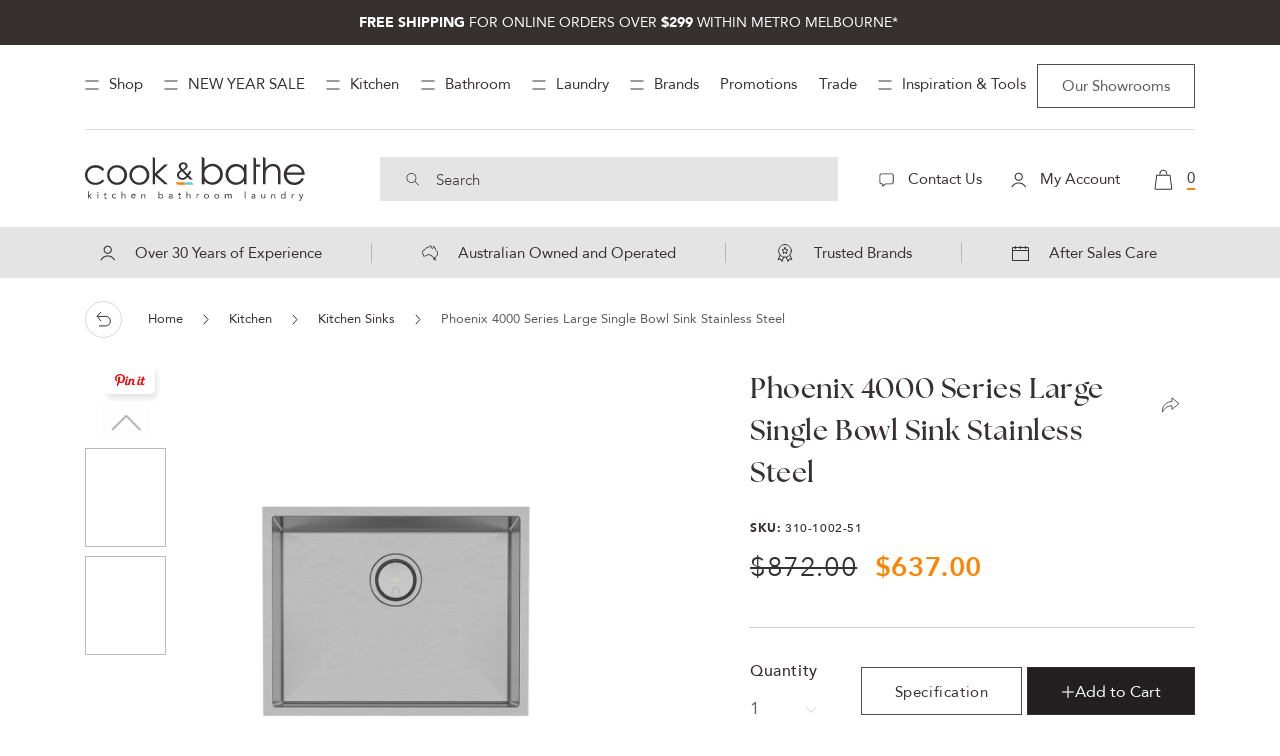

--- FILE ---
content_type: text/html; charset=utf-8
request_url: https://www.cookandbathe.com.au/products/phoenix-4000-series-large-single-bowl-sink-stainless-steel
body_size: 79019
content:
<!doctype html>
<html class="no-js" lang="en">
  <head>
    <!-- Anti-flickering script -->
<script>
  var  timeout = 3000; // Timeout value to remove the flicker (in milliseconds)
  !function(h,i,d,e){var  t,n=h.createElement("style");n.id=e,n.innerHTML="body{opacity:0}",h.head.appendChild(n),t=d,i.rmfk=function(){var  t=h.getElementById(e);t&&t.parentNode.removeChild(t)},setTimeout(i.rmfk,t)}(document,window,timeout,"abhide");
</script>
<!-- Mida A/B Testing Script -->
<script type="text/javascript" async src="https://cdn.mida.so/js/optimize.js?key=7jz0EXMwd8Mr6Y9WxKQ2JO">  
</script>
    
    <meta charset="utf-8">
    <meta http-equiv="X-UA-Compatible" content="IE=edge">
    <meta name="viewport" content="width=device-width,initial-scale=1">
    <meta name="theme-color" content="">
       
    <link rel="preconnect" href="https://cdn.shopify.com" crossorigin><link rel="canonical" href="https://www.cookandbathe.com.au/products/phoenix-4000-series-large-single-bowl-sink-stainless-steel">
  
<noscript>
    <img height="1" width="1" style="display:none" 
alt="Facebook Pixel 232773004476742" 
src="https://www.facebook.com/tr?id=232773004476742&ev=PageView&noscript=1"/>
    </noscript>
<!-- end Facebook Pixel Code --><link rel="icon" type="image/png" href="//www.cookandbathe.com.au/cdn/shop/files/favicon-128.png?crop=center&height=32&v=1677591747&width=32"><link rel="preconnect" href="https://fonts.shopifycdn.com" crossorigin><title>
      Phoenix 4000 Series Large Single Bowl Sink Stainless Steel | Cook &amp; Bathe
</title>
      <meta name="description" content="Enjoy huge deals on Phoenix 4000 Series Large Single Bowl Sink Stainless Steel at Cook &amp; Bathe. Shop online or visit one of our Melbourne Showrooms">
    

    

<meta property="og:site_name" content="Cook &amp; Bathe">
<meta property="og:url" content="https://www.cookandbathe.com.au/products/phoenix-4000-series-large-single-bowl-sink-stainless-steel">
<meta property="og:title" content="Phoenix 4000 Series Large Single Bowl Sink Stainless Steel | Cook &amp; Bathe">
<meta property="og:type" content="product">
<meta property="og:description" content="Enjoy huge deals on Phoenix 4000 Series Large Single Bowl Sink Stainless Steel at Cook &amp; Bathe. Shop online or visit one of our Melbourne Showrooms"><meta property="og:image" content="http://www.cookandbathe.com.au/cdn/shop/files/310-1002-51_Web.jpg?v=1690177449">
  <meta property="og:image:secure_url" content="https://www.cookandbathe.com.au/cdn/shop/files/310-1002-51_Web.jpg?v=1690177449">
  <meta property="og:image:width" content="1100">
  <meta property="og:image:height" content="1100"><meta property="og:price:amount" content="637.00">
  <meta property="og:price:currency" content="AUD"><meta name="twitter:card" content="summary_large_image">
<meta name="twitter:title" content="Phoenix 4000 Series Large Single Bowl Sink Stainless Steel | Cook &amp; Bathe">
<meta name="twitter:description" content="Enjoy huge deals on Phoenix 4000 Series Large Single Bowl Sink Stainless Steel at Cook &amp; Bathe. Shop online or visit one of our Melbourne Showrooms">


  <script type="application/ld+json">
  {
    "@context": "https://schema.org",
    "@type": "Product",
    "productID": 8488574452012,
    "offers": [{
          "@type": "Offer",
          "name": "Phoenix 4000 Series Large Single Bowl Sink Stainless Steel",
          "availability":"https://schema.org/InStock",
          "price": 637.0,
          "priceCurrency": "AUD",
          "priceValidUntil": "2027-01-28","sku": "310-1002-51","gtin": "9320594089276","hasMerchantReturnPolicy": {
              "merchantReturnLink": "https:\/\/www.cookandbathe.com.au\/policies\/refund-policy"
            },"shippingDetails": {
              "shippingSettingsLink": "https:\/\/www.cookandbathe.com.au\/policies\/shipping-policy"
            },"url": "https://www.cookandbathe.com.au/products/phoenix-4000-series-large-single-bowl-sink-stainless-steel?variant=45894704857388"
        }
],"brand": {
      "@type": "Brand",
      "name": "Phoenix"
    },
    "name": "Phoenix 4000 Series Large Single Bowl Sink Stainless Steel",
    "description": "Product Features:\n4000 Series Large Single Bowl Sink\n304 grade stainless steel, 1.2mm thickness\nUndermount and overmount\nHand welded design\nCentre back waste position\nStainless steel basket waste with cover in matching finish\nExterior coating to prevent condensation\nSoundproofing pads included\nCompatible accessories available\n",
    "category": "Sink",
    "url": "https://www.cookandbathe.com.au/products/phoenix-4000-series-large-single-bowl-sink-stainless-steel",
    "sku": "310-1002-51","gtin": "9320594089276","weight": {
      "@type": "QuantitativeValue",
      "unitCode": "kg",
      "value": 7.42
      },"image": {
      "@type": "ImageObject",
      "url": "https://www.cookandbathe.com.au/cdn/shop/files/310-1002-51_Web.jpg?v=1690177449&width=1024",
      "image": "https://www.cookandbathe.com.au/cdn/shop/files/310-1002-51_Web.jpg?v=1690177449&width=1024",
      "name": "Phoenix 4000 Series Large Single Bowl Sink Stainless Steel",
      "width": "1024",
      "height": "1024"
    }
  }
  </script>




  <script type="application/ld+json">
  {
    "@context": "https://schema.org",
    "@type": "BreadcrumbList",
  "itemListElement": [{
      "@type": "ListItem",
      "position": 1,
      "name": "Translation missing: en.general.home",
      "item": "https://www.cookandbathe.com.au"
    },{
          "@type": "ListItem",
          "position": 2,
          "name": "Phoenix 4000 Series Large Single Bowl Sink Stainless Steel",
          "item": "https://www.cookandbathe.com.au/products/phoenix-4000-series-large-single-bowl-sink-stainless-steel"
        }]
  }
  </script>


<script type="application/ld+json">
{
  "@context": "https://schema.org",
  "@type": "LocalBusiness",
  "name": "Cook &amp; Bathe",
  "address": [
    {
      "@type": "PostalAddress",
      "streetAddress": "31 Ascot Vale Rd",
      "addressLocality": "Flemington",
      "addressRegion": "Vic",
      "postalCode": "3031"
    },
    {
      "@type": "PostalAddress",
      "streetAddress": "42-46 Burwood Hwy",
      "addressLocality": "Burwood",
      "addressRegion": "Vic",
      "postalCode": "3125"
    },
    {
      "@type": "PostalAddress",
      "streetAddress": "1329 Sydney Rd",
      "addressLocality": "Fawkner",
      "addressRegion": "Vic",
      "postalCode": "3060"
    }
  ],
  "telephone": "0393762299",
  "openingHoursSpecification": [
    {
      "@type": "OpeningHoursSpecification",
      "dayOfWeek": [
        "Monday",
        "Tuesday",
        "Wednesday",
        "Thursday",
        "Friday"
      ],
      "opens": "09:00",
      "closes": "17:00"
    },
    {
      "@type": "OpeningHoursSpecification",
      "dayOfWeek": "Saturday",
      "opens": "10:00",
      "closes": "15:00"
    }
  ]
}
</script><script src="//www.cookandbathe.com.au/cdn/shop/t/40/assets/global.js?v=79238549580280273481734427973" defer="defer"></script>
    <script src="//www.cookandbathe.com.au/cdn/shop/t/40/assets/cb-all.min.js?v=125343353352259367891734427973" defer="defer"></script>
    <script src="//www.cookandbathe.com.au/cdn/shop/t/40/assets/cb-custom.js?v=58077410047423125531767678604" defer="defer"></script>
    
    



    
    












<script>window.performance && window.performance.mark && window.performance.mark('shopify.content_for_header.start');</script><meta name="facebook-domain-verification" content="f9yphuu1abjbimpxav8i2kirgnb2b4">
<meta id="shopify-digital-wallet" name="shopify-digital-wallet" content="/66705883436/digital_wallets/dialog">
<meta name="shopify-checkout-api-token" content="c7ba674f9d92525c7d8e39a777ab27ec">
<meta id="in-context-paypal-metadata" data-shop-id="66705883436" data-venmo-supported="false" data-environment="production" data-locale="en_US" data-paypal-v4="true" data-currency="AUD">
<link rel="alternate" type="application/json+oembed" href="https://www.cookandbathe.com.au/products/phoenix-4000-series-large-single-bowl-sink-stainless-steel.oembed">
<script async="async"data-srcc="/checkouts/internal/preloads.js?locale=en-AU"></script>
<link rel="preconnect" href="https://shop.app" crossorigin="anonymous">
<script async="async"data-srcc="https://shop.app/checkouts/internal/preloads.js?locale=en-AU&shop_id=66705883436" crossorigin="anonymous"></script>
<script id="apple-pay-shop-capabilities" type="application/json">{"shopId":66705883436,"countryCode":"AU","currencyCode":"AUD","merchantCapabilities":["supports3DS"],"merchantId":"gid:\/\/shopify\/Shop\/66705883436","merchantName":"Cook \u0026 Bathe","requiredBillingContactFields":["postalAddress","email","phone"],"requiredShippingContactFields":["postalAddress","email","phone"],"shippingType":"shipping","supportedNetworks":["visa","masterCard","amex","jcb"],"total":{"type":"pending","label":"Cook \u0026 Bathe","amount":"1.00"},"shopifyPaymentsEnabled":true,"supportsSubscriptions":true}</script>
<script id="shopify-features" type="application/json">{"accessToken":"c7ba674f9d92525c7d8e39a777ab27ec","betas":["rich-media-storefront-analytics"],"domain":"www.cookandbathe.com.au","predictiveSearch":true,"shopId":66705883436,"locale":"en"}</script>
<script>var Shopify = Shopify || {};
Shopify.shop = "cookeandbathe.myshopify.com";
Shopify.locale = "en";
Shopify.currency = {"active":"AUD","rate":"1.0"};
Shopify.country = "AU";
Shopify.theme = {"name":"Speed update release","id":174145700140,"schema_name":"Dawn","schema_version":"7.0.1","theme_store_id":887,"role":"main"};
Shopify.theme.handle = "null";
Shopify.theme.style = {"id":null,"handle":null};
Shopify.cdnHost = "www.cookandbathe.com.au/cdn";
Shopify.routes = Shopify.routes || {};
Shopify.routes.root = "/";</script>
<script type="module">!function(o){(o.Shopify=o.Shopify||{}).modules=!0}(window);</script>
<script>!function(o){function n(){var o=[];function n(){o.push(Array.prototype.slice.apply(arguments))}return n.q=o,n}var t=o.Shopify=o.Shopify||{};t.loadFeatures=n(),t.autoloadFeatures=n()}(window);</script>
<script>
  window.ShopifyPay = window.ShopifyPay || {};
  window.ShopifyPay.apiHost = "shop.app\/pay";
  window.ShopifyPay.redirectState = null;
</script>
<script id="shop-js-analytics" type="application/json">{"pageType":"product"}</script>
<script defer="defer" async type="module"data-srcc="//www.cookandbathe.com.au/cdn/shopifycloud/shop-js/modules/v2/client.init-shop-cart-sync_WVOgQShq.en.esm.js"></script>
<script defer="defer" async type="module"data-srcc="//www.cookandbathe.com.au/cdn/shopifycloud/shop-js/modules/v2/chunk.common_C_13GLB1.esm.js"></script>
<script defer="defer" async type="module"data-srcc="//www.cookandbathe.com.au/cdn/shopifycloud/shop-js/modules/v2/chunk.modal_CLfMGd0m.esm.js"></script>
<script type="module">
  await import("//www.cookandbathe.com.au/cdn/shopifycloud/shop-js/modules/v2/client.init-shop-cart-sync_WVOgQShq.en.esm.js");
await import("//www.cookandbathe.com.au/cdn/shopifycloud/shop-js/modules/v2/chunk.common_C_13GLB1.esm.js");
await import("//www.cookandbathe.com.au/cdn/shopifycloud/shop-js/modules/v2/chunk.modal_CLfMGd0m.esm.js");

  window.Shopify.SignInWithShop?.initShopCartSync?.({"fedCMEnabled":true,"windoidEnabled":true});

</script>
<script>
  window.Shopify = window.Shopify || {};
  if (!window.Shopify.featureAssets) window.Shopify.featureAssets = {};
  window.Shopify.featureAssets['shop-js'] = {"shop-cart-sync":["modules/v2/client.shop-cart-sync_DuR37GeY.en.esm.js","modules/v2/chunk.common_C_13GLB1.esm.js","modules/v2/chunk.modal_CLfMGd0m.esm.js"],"init-fed-cm":["modules/v2/client.init-fed-cm_BucUoe6W.en.esm.js","modules/v2/chunk.common_C_13GLB1.esm.js","modules/v2/chunk.modal_CLfMGd0m.esm.js"],"shop-toast-manager":["modules/v2/client.shop-toast-manager_B0JfrpKj.en.esm.js","modules/v2/chunk.common_C_13GLB1.esm.js","modules/v2/chunk.modal_CLfMGd0m.esm.js"],"init-shop-cart-sync":["modules/v2/client.init-shop-cart-sync_WVOgQShq.en.esm.js","modules/v2/chunk.common_C_13GLB1.esm.js","modules/v2/chunk.modal_CLfMGd0m.esm.js"],"shop-button":["modules/v2/client.shop-button_B_U3bv27.en.esm.js","modules/v2/chunk.common_C_13GLB1.esm.js","modules/v2/chunk.modal_CLfMGd0m.esm.js"],"init-windoid":["modules/v2/client.init-windoid_DuP9q_di.en.esm.js","modules/v2/chunk.common_C_13GLB1.esm.js","modules/v2/chunk.modal_CLfMGd0m.esm.js"],"shop-cash-offers":["modules/v2/client.shop-cash-offers_BmULhtno.en.esm.js","modules/v2/chunk.common_C_13GLB1.esm.js","modules/v2/chunk.modal_CLfMGd0m.esm.js"],"pay-button":["modules/v2/client.pay-button_CrPSEbOK.en.esm.js","modules/v2/chunk.common_C_13GLB1.esm.js","modules/v2/chunk.modal_CLfMGd0m.esm.js"],"init-customer-accounts":["modules/v2/client.init-customer-accounts_jNk9cPYQ.en.esm.js","modules/v2/client.shop-login-button_DJ5ldayH.en.esm.js","modules/v2/chunk.common_C_13GLB1.esm.js","modules/v2/chunk.modal_CLfMGd0m.esm.js"],"avatar":["modules/v2/client.avatar_BTnouDA3.en.esm.js"],"checkout-modal":["modules/v2/client.checkout-modal_pBPyh9w8.en.esm.js","modules/v2/chunk.common_C_13GLB1.esm.js","modules/v2/chunk.modal_CLfMGd0m.esm.js"],"init-shop-for-new-customer-accounts":["modules/v2/client.init-shop-for-new-customer-accounts_BUoCy7a5.en.esm.js","modules/v2/client.shop-login-button_DJ5ldayH.en.esm.js","modules/v2/chunk.common_C_13GLB1.esm.js","modules/v2/chunk.modal_CLfMGd0m.esm.js"],"init-customer-accounts-sign-up":["modules/v2/client.init-customer-accounts-sign-up_CnczCz9H.en.esm.js","modules/v2/client.shop-login-button_DJ5ldayH.en.esm.js","modules/v2/chunk.common_C_13GLB1.esm.js","modules/v2/chunk.modal_CLfMGd0m.esm.js"],"init-shop-email-lookup-coordinator":["modules/v2/client.init-shop-email-lookup-coordinator_CzjY5t9o.en.esm.js","modules/v2/chunk.common_C_13GLB1.esm.js","modules/v2/chunk.modal_CLfMGd0m.esm.js"],"shop-follow-button":["modules/v2/client.shop-follow-button_CsYC63q7.en.esm.js","modules/v2/chunk.common_C_13GLB1.esm.js","modules/v2/chunk.modal_CLfMGd0m.esm.js"],"shop-login-button":["modules/v2/client.shop-login-button_DJ5ldayH.en.esm.js","modules/v2/chunk.common_C_13GLB1.esm.js","modules/v2/chunk.modal_CLfMGd0m.esm.js"],"shop-login":["modules/v2/client.shop-login_B9ccPdmx.en.esm.js","modules/v2/chunk.common_C_13GLB1.esm.js","modules/v2/chunk.modal_CLfMGd0m.esm.js"],"lead-capture":["modules/v2/client.lead-capture_D0K_KgYb.en.esm.js","modules/v2/chunk.common_C_13GLB1.esm.js","modules/v2/chunk.modal_CLfMGd0m.esm.js"],"payment-terms":["modules/v2/client.payment-terms_BWmiNN46.en.esm.js","modules/v2/chunk.common_C_13GLB1.esm.js","modules/v2/chunk.modal_CLfMGd0m.esm.js"]};
</script>
<script>(function() {
  var isLoaded = false;
  function asyncLoad() {
    if (isLoaded) return;
    isLoaded = true;
    var urls = ["https:\/\/cdn.shopify.com\/s\/files\/1\/0667\/0588\/3436\/t\/1\/assets\/globo.filter.init.js?shop=cookeandbathe.myshopify.com","https:\/\/wishlisthero-assets.revampco.com\/store-front\/bundle2.js?shop=cookeandbathe.myshopify.com","https:\/\/cdn.nfcube.com\/instafeed-d029834879287839befee177eea422ee.js?shop=cookeandbathe.myshopify.com","https:\/\/cis-shop.bigpost.com.au\/js\/shopify_widget.js?shop=cookeandbathe.myshopify.com","https:\/\/shopify-widget.route.com\/shopify.widget.js?shop=cookeandbathe.myshopify.com"];
    for (var i = 0; i < urls.length; i++) {
      var s = document.createElement('script');
      s.type = 'text/javascript';
      s.async = true;
      s.src = urls[i];
      var x = document.getElementsByTagName('script')[0];
      x.parentNode.insertBefore(s, x);
    }
  };
  document.addEventListener('StartAsyncLoading',function(event){asyncLoad();});if(window.attachEvent) {
    window.attachEvent('onload', function(){});
  } else {
    window.addEventListener('load', function(){}, false);
  }
})();</script>
<script id="__st">var __st={"a":66705883436,"offset":39600,"reqid":"55971d34-062d-46ff-9846-57908b3023ab-1769556008","pageurl":"www.cookandbathe.com.au\/products\/phoenix-4000-series-large-single-bowl-sink-stainless-steel","u":"ad5759fc9fd7","p":"product","rtyp":"product","rid":8488574452012};</script>
<script>window.ShopifyPaypalV4VisibilityTracking = true;</script>
<script id="captcha-bootstrap">!function(){'use strict';const t='contact',e='account',n='new_comment',o=[[t,t],['blogs',n],['comments',n],[t,'customer']],c=[[e,'customer_login'],[e,'guest_login'],[e,'recover_customer_password'],[e,'create_customer']],r=t=>t.map((([t,e])=>`form[action*='/${t}']:not([data-nocaptcha='true']) input[name='form_type'][value='${e}']`)).join(','),a=t=>()=>t?[...document.querySelectorAll(t)].map((t=>t.form)):[];function s(){const t=[...o],e=r(t);return a(e)}const i='password',u='form_key',d=['recaptcha-v3-token','g-recaptcha-response','h-captcha-response',i],f=()=>{try{return window.sessionStorage}catch{return}},m='__shopify_v',_=t=>t.elements[u];function p(t,e,n=!1){try{const o=window.sessionStorage,c=JSON.parse(o.getItem(e)),{data:r}=function(t){const{data:e,action:n}=t;return t[m]||n?{data:e,action:n}:{data:t,action:n}}(c);for(const[e,n]of Object.entries(r))t.elements[e]&&(t.elements[e].value=n);n&&o.removeItem(e)}catch(o){console.error('form repopulation failed',{error:o})}}const l='form_type',E='cptcha';function T(t){t.dataset[E]=!0}const w=window,h=w.document,L='Shopify',v='ce_forms',y='captcha';let A=!1;((t,e)=>{const n=(g='f06e6c50-85a8-45c8-87d0-21a2b65856fe',I='https://cdn.shopify.com/shopifycloud/storefront-forms-hcaptcha/ce_storefront_forms_captcha_hcaptcha.v1.5.2.iife.js',D={infoText:'Protected by hCaptcha',privacyText:'Privacy',termsText:'Terms'},(t,e,n)=>{const o=w[L][v],c=o.bindForm;if(c)return c(t,g,e,D).then(n);var r;o.q.push([[t,g,e,D],n]),r=I,A||(h.body.append(Object.assign(h.createElement('script'),{id:'captcha-provider',async:!0,src:r})),A=!0)});var g,I,D;w[L]=w[L]||{},w[L][v]=w[L][v]||{},w[L][v].q=[],w[L][y]=w[L][y]||{},w[L][y].protect=function(t,e){n(t,void 0,e),T(t)},Object.freeze(w[L][y]),function(t,e,n,w,h,L){const[v,y,A,g]=function(t,e,n){const i=e?o:[],u=t?c:[],d=[...i,...u],f=r(d),m=r(i),_=r(d.filter((([t,e])=>n.includes(e))));return[a(f),a(m),a(_),s()]}(w,h,L),I=t=>{const e=t.target;return e instanceof HTMLFormElement?e:e&&e.form},D=t=>v().includes(t);t.addEventListener('submit',(t=>{const e=I(t);if(!e)return;const n=D(e)&&!e.dataset.hcaptchaBound&&!e.dataset.recaptchaBound,o=_(e),c=g().includes(e)&&(!o||!o.value);(n||c)&&t.preventDefault(),c&&!n&&(function(t){try{if(!f())return;!function(t){const e=f();if(!e)return;const n=_(t);if(!n)return;const o=n.value;o&&e.removeItem(o)}(t);const e=Array.from(Array(32),(()=>Math.random().toString(36)[2])).join('');!function(t,e){_(t)||t.append(Object.assign(document.createElement('input'),{type:'hidden',name:u})),t.elements[u].value=e}(t,e),function(t,e){const n=f();if(!n)return;const o=[...t.querySelectorAll(`input[type='${i}']`)].map((({name:t})=>t)),c=[...d,...o],r={};for(const[a,s]of new FormData(t).entries())c.includes(a)||(r[a]=s);n.setItem(e,JSON.stringify({[m]:1,action:t.action,data:r}))}(t,e)}catch(e){console.error('failed to persist form',e)}}(e),e.submit())}));const S=(t,e)=>{t&&!t.dataset[E]&&(n(t,e.some((e=>e===t))),T(t))};for(const o of['focusin','change'])t.addEventListener(o,(t=>{const e=I(t);D(e)&&S(e,y())}));const B=e.get('form_key'),M=e.get(l),P=B&&M;t.addEventListener('DOMContentLoaded',(()=>{const t=y();if(P)for(const e of t)e.elements[l].value===M&&p(e,B);[...new Set([...A(),...v().filter((t=>'true'===t.dataset.shopifyCaptcha))])].forEach((e=>S(e,t)))}))}(h,new URLSearchParams(w.location.search),n,t,e,['guest_login'])})(!0,!0)}();</script>
<script integrity="sha256-4kQ18oKyAcykRKYeNunJcIwy7WH5gtpwJnB7kiuLZ1E=" data-source-attribution="shopify.loadfeatures" defer="defer"data-srcc="//www.cookandbathe.com.au/cdn/shopifycloud/storefront/assets/storefront/load_feature-a0a9edcb.js" crossorigin="anonymous"></script>
<script crossorigin="anonymous" defer="defer"data-srcc="//www.cookandbathe.com.au/cdn/shopifycloud/storefront/assets/shopify_pay/storefront-65b4c6d7.js?v=20250812"></script>
<script data-source-attribution="shopify.dynamic_checkout.dynamic.init">var Shopify=Shopify||{};Shopify.PaymentButton=Shopify.PaymentButton||{isStorefrontPortableWallets:!0,init:function(){window.Shopify.PaymentButton.init=function(){};var t=document.createElement("script");t.src="https://www.cookandbathe.com.au/cdn/shopifycloud/portable-wallets/latest/portable-wallets.en.js",t.type="module",document.head.appendChild(t)}};
</script>
<script data-source-attribution="shopify.dynamic_checkout.buyer_consent">
  function portableWalletsHideBuyerConsent(e){var t=document.getElementById("shopify-buyer-consent"),n=document.getElementById("shopify-subscription-policy-button");t&&n&&(t.classList.add("hidden"),t.setAttribute("aria-hidden","true"),n.removeEventListener("click",e))}function portableWalletsShowBuyerConsent(e){var t=document.getElementById("shopify-buyer-consent"),n=document.getElementById("shopify-subscription-policy-button");t&&n&&(t.classList.remove("hidden"),t.removeAttribute("aria-hidden"),n.addEventListener("click",e))}window.Shopify?.PaymentButton&&(window.Shopify.PaymentButton.hideBuyerConsent=portableWalletsHideBuyerConsent,window.Shopify.PaymentButton.showBuyerConsent=portableWalletsShowBuyerConsent);
</script>
<script data-source-attribution="shopify.dynamic_checkout.cart.bootstrap">document.addEventListener("DOMContentLoaded",(function(){function t(){return document.querySelector("shopify-accelerated-checkout-cart, shopify-accelerated-checkout")}if(t())Shopify.PaymentButton.init();else{new MutationObserver((function(e,n){t()&&(Shopify.PaymentButton.init(),n.disconnect())})).observe(document.body,{childList:!0,subtree:!0})}}));
</script>
<link id="shopify-accelerated-checkout-styles" rel="stylesheet" media="screen" href="https://www.cookandbathe.com.au/cdn/shopifycloud/portable-wallets/latest/accelerated-checkout-backwards-compat.css" crossorigin="anonymous">
<style id="shopify-accelerated-checkout-cart">
        #shopify-buyer-consent {
  margin-top: 1em;
  display: inline-block;
  width: 100%;
}

#shopify-buyer-consent.hidden {
  display: none;
}

#shopify-subscription-policy-button {
  background: none;
  border: none;
  padding: 0;
  text-decoration: underline;
  font-size: inherit;
  cursor: pointer;
}

#shopify-subscription-policy-button::before {
  box-shadow: none;
}

      </style>
<link rel="stylesheet" media="screen" href="//www.cookandbathe.com.au/cdn/shop/t/40/compiled_assets/styles.css?v=21392">
<script id="sections-script" data-sections="cb-main-product" defer="defer" src="//www.cookandbathe.com.au/cdn/shop/t/40/compiled_assets/scripts.js?v=21392"></script>
<script>window.performance && window.performance.mark && window.performance.mark('shopify.content_for_header.end');</script>

    <script>
var script_loaded=!1;function loadJSscripts(){setTimeout(function(){if(!script_loaded){script_loaded=!0;var t=document.getElementsByTagName("script");for(i=0;i<t.length;i++)null!==t[i].getAttribute("data-srcc")&&(t[i].setAttribute("src",t[i].getAttribute("data-srcc")),delete t[i].dataset.src);var e=document.getElementsByTagName("link");for(i=0;i<e.length;i++)null!==e[i].getAttribute("data-href")&&(e[i].setAttribute("href",e[i].getAttribute("data-href")),delete e[i].dataset.href);setTimeout(function(){document.dispatchEvent(new CustomEvent("StartAsyncLoading")),document.dispatchEvent(new CustomEvent("StartKernelLoading"))},400)}console.log("Shopioso 12s wait")},12e3)}function loadJSscriptsNow(){if(!script_loaded){console.log("Shopioso scripts have loaded."),script_loaded=!0;var t=document.getElementsByTagName("script");for(i=0;i<t.length;i++)null!==t[i].getAttribute("data-srcc")&&(t[i].setAttribute("src",t[i].getAttribute("data-srcc")),delete t[i].dataset.src);var e=document.getElementsByTagName("link");for(i=0;i<e.length;i++)null!==e[i].getAttribute("data-href")&&(e[i].setAttribute("href",e[i].getAttribute("data-href")),delete e[i].dataset.href);setTimeout(function(){document.dispatchEvent(new CustomEvent("StartAsyncLoading")),document.dispatchEvent(new CustomEvent("StartKernelLoading"))},400)}}var activityEvents=["mousedown","mousemove","keydown","scroll","touchstart","click","keypress","touchmove"];activityEvents.forEach(function(t){window.addEventListener(t,loadJSscriptsNow,!1)}),document.addEventListener("DOMContentLoaded",loadJSscripts),window.addEventListener?window.addEventListener("load",loadJSscripts):window.attachEvent?window.attachEvent("onload",loadJSscripts):window.onload=loadJSscripts;
</script>


    <!-- Preload the image as high priority -->
    <link href="//www.cookandbathe.com.au/cdn/shop/files/HPmobile_Wk46_SpringSale_Kitchen.webp?v=9696367629254964678" rel="preload" as="image">

    <style data-shopify>

      




.no-js .product_detail_page .featured_products_swiper .swiper-slide {
    height: auto;
    width: 307px;
    margin-right: 32px;
}

  .no-js .product_detail_page .cb-range-category .category_slider_wrapper .swiper-slide, .no-js .product_detail_page .cb-product-related-category .category_slider_wrapper .swiper-slide {
    height: auto;
    width: 194px;
    margin-right: 32px;
}
      
   
      
      @font-face {
  font-family: Assistant;
  font-weight: 400;
  font-style: normal;
  font-display: swap;
  src: url("//www.cookandbathe.com.au/cdn/fonts/assistant/assistant_n4.9120912a469cad1cc292572851508ca49d12e768.woff2") format("woff2"),
       url("//www.cookandbathe.com.au/cdn/fonts/assistant/assistant_n4.6e9875ce64e0fefcd3f4446b7ec9036b3ddd2985.woff") format("woff");
}

      @font-face {
  font-family: Assistant;
  font-weight: 700;
  font-style: normal;
  font-display: swap;
  src: url("//www.cookandbathe.com.au/cdn/fonts/assistant/assistant_n7.bf44452348ec8b8efa3aa3068825305886b1c83c.woff2") format("woff2"),
       url("//www.cookandbathe.com.au/cdn/fonts/assistant/assistant_n7.0c887fee83f6b3bda822f1150b912c72da0f7b64.woff") format("woff");
}

      
      
      @font-face {
  font-family: Assistant;
  font-weight: 400;
  font-style: normal;
  font-display: swap;
  src: url("//www.cookandbathe.com.au/cdn/fonts/assistant/assistant_n4.9120912a469cad1cc292572851508ca49d12e768.woff2") format("woff2"),
       url("//www.cookandbathe.com.au/cdn/fonts/assistant/assistant_n4.6e9875ce64e0fefcd3f4446b7ec9036b3ddd2985.woff") format("woff");
}


      :root {
        --font-body-family: Assistant, sans-serif;
        --font-body-style: normal;
        --font-body-weight: 400;
        --font-body-weight-bold: 700;

        --font-heading-family: Assistant, sans-serif;
        --font-heading-style: normal;
        --font-heading-weight: 400;

        --font-body-scale: 1.0;
        --font-heading-scale: 1.0;

        --color-base-text: 18, 18, 18;
        --color-shadow: 18, 18, 18;
        --color-base-background-1: 255, 255, 255;
        --color-base-background-2: 243, 243, 243;
        --color-base-solid-button-labels: 255, 255, 255;
        --color-base-outline-button-labels: 18, 18, 18;
        --color-base-accent-1: 18, 18, 18;
        --color-base-accent-2: 51, 79, 180;
        --payment-terms-background-color: #ffffff;

        --gradient-base-background-1: #ffffff;
        --gradient-base-background-2: #f3f3f3;
        --gradient-base-accent-1: #121212;
        --gradient-base-accent-2: #334fb4;

        --media-padding: px;
        --media-border-opacity: 0.05;
        --media-border-width: 1px;
        --media-radius: 0px;
        --media-shadow-opacity: 0.0;
        --media-shadow-horizontal-offset: 0px;
        --media-shadow-vertical-offset: 4px;
        --media-shadow-blur-radius: 5px;
        --media-shadow-visible: 0;

        --page-width: 120rem;
        --page-width-margin: 0rem;

        --product-card-image-padding: 0.0rem;
        --product-card-corner-radius: 0.0rem;
        --product-card-text-alignment: left;
        --product-card-border-width: 0.0rem;
        --product-card-border-opacity: 0.1;
        --product-card-shadow-opacity: 0.0;
        --product-card-shadow-visible: 0;
        --product-card-shadow-horizontal-offset: 0.0rem;
        --product-card-shadow-vertical-offset: 0.4rem;
        --product-card-shadow-blur-radius: 0.5rem;

        --collection-card-image-padding: 0.0rem;
        --collection-card-corner-radius: 0.0rem;
        --collection-card-text-alignment: left;
        --collection-card-border-width: 0.0rem;
        --collection-card-border-opacity: 0.1;
        --collection-card-shadow-opacity: 0.0;
        --collection-card-shadow-visible: 0;
        --collection-card-shadow-horizontal-offset: 0.0rem;
        --collection-card-shadow-vertical-offset: 0.4rem;
        --collection-card-shadow-blur-radius: 0.5rem;

        --blog-card-image-padding: 0.0rem;
        --blog-card-corner-radius: 0.0rem;
        --blog-card-text-alignment: left;
        --blog-card-border-width: 0.0rem;
        --blog-card-border-opacity: 0.1;
        --blog-card-shadow-opacity: 0.0;
        --blog-card-shadow-visible: 0;
        --blog-card-shadow-horizontal-offset: 0.0rem;
        --blog-card-shadow-vertical-offset: 0.4rem;
        --blog-card-shadow-blur-radius: 0.5rem;

        --badge-corner-radius: 4.0rem;

        --popup-border-width: 1px;
        --popup-border-opacity: 0.1;
        --popup-corner-radius: 0px;
        --popup-shadow-opacity: 0.0;
        --popup-shadow-horizontal-offset: 0px;
        --popup-shadow-vertical-offset: 4px;
        --popup-shadow-blur-radius: 5px;

        --drawer-border-width: 1px;
        --drawer-border-opacity: 0.1;
        --drawer-shadow-opacity: 0.0;
        --drawer-shadow-horizontal-offset: 0px;
        --drawer-shadow-vertical-offset: 4px;
        --drawer-shadow-blur-radius: 5px;

        --spacing-sections-desktop: 0px;
        --spacing-sections-mobile: 0px;

        --grid-desktop-vertical-spacing: 8px;
        --grid-desktop-horizontal-spacing: 8px;
        --grid-mobile-vertical-spacing: 4px;
        --grid-mobile-horizontal-spacing: 4px;

        --text-boxes-border-opacity: 0.1;
        --text-boxes-border-width: 0px;
        --text-boxes-radius: 0px;
        --text-boxes-shadow-opacity: 0.0;
        --text-boxes-shadow-visible: 0;
        --text-boxes-shadow-horizontal-offset: 0px;
        --text-boxes-shadow-vertical-offset: 4px;
        --text-boxes-shadow-blur-radius: 5px;

        --buttons-radius: 0px;
        --buttons-radius-outset: 0px;
        --buttons-border-width: 1px;
        --buttons-border-opacity: 1.0;
        --buttons-shadow-opacity: 0.0;
        --buttons-shadow-visible: 0;
        --buttons-shadow-horizontal-offset: 0px;
        --buttons-shadow-vertical-offset: 4px;
        --buttons-shadow-blur-radius: 5px;
        --buttons-border-offset: 0px;

        --inputs-radius: 0px;
        --inputs-border-width: 1px;
        --inputs-border-opacity: 0.55;
        --inputs-shadow-opacity: 0.0;
        --inputs-shadow-horizontal-offset: 0px;
        --inputs-margin-offset: 0px;
        --inputs-shadow-vertical-offset: 4px;
        --inputs-shadow-blur-radius: 5px;
        --inputs-radius-outset: 0px;

        --variant-pills-radius: 40px;
        --variant-pills-border-width: 1px;
        --variant-pills-border-opacity: 0.55;
        --variant-pills-shadow-opacity: 0.0;
        --variant-pills-shadow-horizontal-offset: 0px;
        --variant-pills-shadow-vertical-offset: 4px;
        --variant-pills-shadow-blur-radius: 5px;
      }

      *,
      *::before,
      *::after {
        box-sizing: inherit;
      }

      html {
        box-sizing: border-box;
        font-size: calc(var(--font-body-scale) * 62.5%);
        height: 100%;
      }

      body {
        display: grid;
        grid-template-rows: auto auto 1fr auto;
        grid-template-columns: 100%;
        min-height: 100%;
        margin: 0;
        font-size: 1.5rem;
        letter-spacing: 0.06rem;
        line-height: calc(1 + 0.8 / var(--font-body-scale));
        font-family: var(--font-body-family);
        font-style: var(--font-body-style);
        font-weight: var(--font-body-weight);
      }

        .bottom_collection_text ,  .collection_first_description {
      	padding: 20px 20px 50px 20px;
           /*text-align:center;*/
          max-width: 1300px;
        margin: 0 auto;
      }

      .bottom_collection_text{
        text-align:center;
      }

      @media screen and (min-width: 750px) {
        body {
          font-size: 1.6rem;
        }
      }
    </style>

    <link href="//www.cookandbathe.com.au/cdn/shop/t/40/assets/base.css?v=47105140479055816551759187582" rel="stylesheet" type="text/css" media="all" />
    <link href="//www.cookandbathe.com.au/cdn/shop/t/40/assets/cb-all.min.css?v=130665768515488549651734427973" rel="stylesheet" type="text/css" media="all" />
    <link href="//www.cookandbathe.com.au/cdn/shop/t/40/assets/cb-base-style.css?v=143459596389094502411754372814" rel="stylesheet" type="text/css" media="all" />
    <link href="//www.cookandbathe.com.au/cdn/shop/t/40/assets/section-category-slider-overrides.css?v=21392" rel="stylesheet" type="text/css" media="all" />
<link rel="preload" as="font" href="//www.cookandbathe.com.au/cdn/fonts/assistant/assistant_n4.9120912a469cad1cc292572851508ca49d12e768.woff2" type="font/woff2" crossorigin><link rel="preload" as="font" href="//www.cookandbathe.com.au/cdn/fonts/assistant/assistant_n4.9120912a469cad1cc292572851508ca49d12e768.woff2" type="font/woff2" crossorigin><script>
      document.documentElement.className = document.documentElement.className.replace('no-js', 'js');
      if (Shopify.designMode) {
        document.documentElement.classList.add('shopify-design-mode');
      }
    </script>
    
    
<!-- Font icon for header icons -->

<!-- Style for floating buttons and others -->
<style type="text/css">
 #shopify-block-286197278318599166.shopify-app-block {
  display: none;
}
 #wishlist-hero-shared-list-view .MuiCardHeader-root{
    background-color: #fff!important;
  }

  .MuiPaper-elevation1{
    border: 1px solid #D8D8D8!important;
    border-radius: 0!important;
    box-shadow:none!important;
  }
  .MuiButton-contained {
    box-shadow: none!important;
    border-radius: 0!important;
    background-color: #000!important;
}
    .wishlisthero-floating {
        position: absolute;
          left: auto;
        right: 10px !important; 
        top: 5px;
        z-index: 2;
        border-radius: 100%;
    }
.MuiLink-underlineHover .MuiCardMedia-root{
display:block;

}
#wishlist-hero-add-notification .MuiCardContent-root div{
display:block;
}

 @media(min-width:1300px){
   .product-item__link.product-item__image--margins .wishlisthero-floating{
         left: 50% !important; margin-left: -295px;  
 }
}
    .wishlisthero-floating:hover {
        background-color: rgba(0, 0, 0, 0.05);
    }

    .wishlisthero-floating button {
        font-size: 20px !important;
        width: 40px !important;
        padding: 0.125em 0 0 !important;
    }
.MuiTypography-body2 ,.MuiTypography-body1 ,.MuiTypography-caption ,.MuiTypography-button ,.MuiTypography-h1 ,.MuiTypography-h2 ,.MuiTypography-h3 ,.MuiTypography-h4 ,.MuiTypography-h5 ,.MuiTypography-h6 ,.MuiTypography-subtitle1 ,.MuiTypography-subtitle2 ,.MuiTypography-overline , MuiButton-root{
     font-family: inherit !important; /*Roboto, Helvetica, Arial, sans-serif;*/
}
.MuiTypography-h1 , .MuiTypography-h2 , .MuiTypography-h3 , .MuiTypography-h4 , .MuiTypography-h5 , .MuiTypography-h6 , .MuiButton-root, .MuiCardHeader-title a{
     font-family: ,  !important;
}

    /****************************************************************************************/
    /* For some theme shared view need some spacing */
    /*
    #wishlist-hero-shared-list-view {
  margin-top: 15px;
  margin-bottom: 15px;
}
#wishlist-hero-shared-list-view h1 {
  padding-left: 5px;
}
*/

#wishlisthero-product-page-button-container {
  padding-top: 10px;
}
    /****************************************************************************************/
    /* #wishlisthero-product-page-button-container button {
  padding-left: 1px !important;
} */
    /****************************************************************************************/
    /* Customize the indicator when wishlist has items AND the normal indicator not working */
    .site-header__icon span.wishlist-hero-items-count {
  position: absolute;


  width: 1.7rem;
  height: 1.7rem;
}
    .site-header__icon span.wishlist-hero-items-count.wishlist-hero-items-count-exists {
  display: flex !important;
}
.wishlist-hero-header-icon i.wlh-Icon{
   padding-bottom:inherit !important; 
}/*@media screen and (max-width: 749px) {
.site-header__icon span.wishlist-hero-items-count {

right: -2px;
top: -4.5px;
}
}*/
</style>
<script>window.wishlisthero_cartDotClasses=['wishlist-hero-items-count-text-plain','cart-count-bubble'];</script>
<script>window.wishlisthero_buttonProdPageClasses=['btn product__form--add-to-cart', 'btn','btn--secondary-accent', 'button button--full-width product-form__buttons'];</script>
<script>window.wishlisthero_buttonProdPageFontSize='auto';</script> <script type='text/javascript'>try{
   window.WishListHero_setting = {"ButtonColor":"#363031","IconColor":"rgba(255, 255, 255, 1)","IconType":"Heart","ButtonTextBeforeAdding":"ADD TO WISHLIST","ButtonTextAfterAdding":"ADDED TO WISHLIST","AnimationAfterAddition":"None","ButtonTextAddToCart":"ADD TO CART","ButtonTextOutOfStock":"Out Of Stock","ButtonTextAddAllToCart":"ADD ALL TO CART","ButtonTextRemoveAllToCart":"Remove All From Wishlist","AddedProductNotificationText":"Product has been added to wishlist successfully.","AddedProductToCartNotificationText":"Product added to cart successfully.","ViewCartLinkText":"View Cart","SharePopup_TitleText":"Share My Wishlist","SharePopup_shareBtnText":"Share","SharePopup_shareHederText":"Share on Social Networks","SharePopup_shareCopyText":"Or Copy Wishlist link to share","SharePopup_shareCancelBtnText":"Cancel","SharePopup_shareCopyBtnText":"Copy","SendEMailPopup_BtnText":"Send Email","SendEMailPopup_FromText":"From Name","SendEMailPopup_ToText":"To Email","SendEMailPopup_BodyText":"Body","SendEMailPopup_SendBtnText":"Send","SendEMailPopup_TitleText":"Send My Wislist via Email","AddProductMessageText":"Are you sure you want to add all items to cart ?","RemoveProductMessageText":"Are you sure you want to remove this item from your wishlist ?","RemoveAllProductMessageText":"Are you sure you want to remove all items from your wishlist ?","RemovedProductNotificationText":"Product has been removed from wishlist successfully.","AddAllOutOfStockProductNotificationText":"There seems to have been an issue adding items to cart, please try again later","RemovePopupOkText":"Ok","RemovePopup_HeaderText":"Are You Sure?","ViewWishlistText":"View Wishlist","EmptyWishlistText":"There are no items in this wishlist.","BuyNowButtonText":"Buy Now","BuyNowButtonColor":"rgb(144, 86, 162)","BuyNowTextButtonColor":"rgb(255, 255, 255)","Wishlist_Title":"My Wishlist","WishlistHeaderTitleAlignment":"Left","WishlistProductImageSize":"Normal","PriceColor":"#ff8300","HeaderFontSize":"30","PriceFontSize":"18","ProductNameFontSize":"16","LaunchPointType":"floating_point","DisplayWishlistAs":"seprate_page","DisplayButtonAs":"button_with_icon","PopupSize":"md","HideAddToCartButton":false,"NoRedirectAfterAddToCart":false,"DisableGuestCustomer":false,"LoginPopupContent":"Please login to save your wishlist across devices.","LoginPopupLoginBtnText":"Login","LoginPopupContentFontSize":"20","NotificationPopupPosition":"right","WishlistButtonTextColor":"rgba(255, 255, 255, 1)","EnableRemoveFromWishlistAfterAddButtonText":"REMOVE FROM WISHLIST","_id":"63e0eda176702e63c920c941","EnableCollection":false,"EnableShare":true,"RemovePowerBy":false,"EnableFBPixel":false,"DisapleApp":true,"FloatPointPossition":"bottom_right","HeartStateToggle":true,"HeaderMenuItemsIndicator":true,"EnableRemoveFromWishlistAfterAdd":true,"CollectionViewAddedToWishlistIconBackgroundColor":"","CollectionViewAddedToWishlistIconColor":"","CollectionViewIconBackgroundColor":"","CollectionViewIconColor":"","DisablePopupNotification":true,"SendEMailPopup_SendNotificationText":"Email Sent Successfully","SharePopup_shareCopiedText":"Copied","Shop":"cookeandbathe.myshopify.com","shop":"cookeandbathe.myshopify.com","Status":"Active","Plan":"FREE"};  
  }catch(e){ console.error('Error loading config',e); } </script>
  <script>
    window.NibbleShopify = {
      getSelectedProductVariantId: function() {
        const button = document.querySelector('div.main_product_information_wrapper button#add-to-cart')
        return button ? button.getAttribute('data-id') : null
      }
    };
  </script>
<script>
    
    
    
    
    var gsf_conversion_data = {page_type : 'product', event : 'view_item', data : {product_data : [{variant_id : 45894704857388, product_id : 8488574452012, name : "Phoenix 4000 Series Large Single Bowl Sink Stainless Steel", price : "637.00", currency : "AUD", sku : "310-1002-51", brand : "Phoenix", variant : "Default Title", category : "Sink", quantity : "100" }], total_price : "637.00", shop_currency : "AUD"}};
    
</script>  
    
<noscript> 
<img height="1" width="1" style="display:none;" alt=""
src="https://ct.pinterest.com/v3/?tid=034445c9580cc2f3812324cabd9dbc94&noscript=1" /> 
</noscript>
      <style>
@media only screen and (max-width: 768px) {
  .section_head_holder {
    flex-direction: column;
    align-items: center;
    text-align: center; 
  }
  .section_head_holder h1 {
    font-size: 2vw; /* Responsive font size */
    margin-bottom: 40px; /* Adjust as needed for spacing */
  }
}
</style>
<link rel="stylesheet" href="https://use.typekit.net/pvy2tci.css">

<script type="text/javascript">
    (function(c,l,a,r,i,t,y){
        c[a]=c[a]||function(){(c[a].q=c[a].q||[]).push(arguments)};
        t=l.createElement(r);t.async=1;t.src="https://www.clarity.ms/tag/"+i;
        y=l.getElementsByTagName(r)[0];y.parentNode.insertBefore(t,y);
    })(window, document, "clarity", "script", "sfkt5tx0zv");
</script>    
    
<!-- BEGIN app block: shopify://apps/wishlist-hero/blocks/app-embed/a9a5079b-59e8-47cb-b659-ecf1c60b9b72 -->


  <script type="application/json" id="WH-ProductJson-product-template">
    {"id":8488574452012,"title":"Phoenix 4000 Series Large Single Bowl Sink Stainless Steel","handle":"phoenix-4000-series-large-single-bowl-sink-stainless-steel","description":"Product Features:\u003cbr\u003e\n4000 Series Large Single Bowl Sink\u003cbr\u003e\n304 grade stainless steel, 1.2mm thickness\u003cbr\u003e\nUndermount and overmount\u003cbr\u003e\nHand welded design\u003cbr\u003e\nCentre back waste position\u003cbr\u003e\nStainless steel basket waste with cover in matching finish\u003cbr\u003e\nExterior coating to prevent condensation\u003cbr\u003e\nSoundproofing pads included\u003cbr\u003e\nCompatible accessories available\u003cbr\u003e\n","published_at":"2023-07-24T15:44:07+10:00","created_at":"2023-07-24T15:44:07+10:00","vendor":"Phoenix","type":"Sink","tags":["5-10-days","Designer","eos-sale","Kitchen","modern minimalism","NewYearTapware5","Phoenix","phoenix-special-price","shippingLabel","Single Bowl","Sinks","stainless steel","Undermount"],"price":63700,"price_min":63700,"price_max":63700,"available":true,"price_varies":false,"compare_at_price":87200,"compare_at_price_min":87200,"compare_at_price_max":87200,"compare_at_price_varies":false,"variants":[{"id":45894704857388,"title":"Default Title","option1":"Default Title","option2":null,"option3":null,"sku":"310-1002-51","requires_shipping":true,"taxable":true,"featured_image":null,"available":true,"name":"Phoenix 4000 Series Large Single Bowl Sink Stainless Steel","public_title":null,"options":["Default Title"],"price":63700,"weight":7420,"compare_at_price":87200,"inventory_management":"shopify","barcode":"9320594089276","requires_selling_plan":false,"selling_plan_allocations":[]}],"images":["\/\/www.cookandbathe.com.au\/cdn\/shop\/files\/310-1002-51_Web.jpg?v=1690177449","\/\/www.cookandbathe.com.au\/cdn\/shop\/files\/310-1002-51_Spec_Web.jpg?v=1722571022"],"featured_image":"\/\/www.cookandbathe.com.au\/cdn\/shop\/files\/310-1002-51_Web.jpg?v=1690177449","options":["Title"],"media":[{"alt":"Phoenix 4000 Series Large Single Bowl Sink Stainless Steel","id":34564335239468,"position":1,"preview_image":{"aspect_ratio":1.0,"height":1100,"width":1100,"src":"\/\/www.cookandbathe.com.au\/cdn\/shop\/files\/310-1002-51_Web.jpg?v=1690177449"},"aspect_ratio":1.0,"height":1100,"media_type":"image","src":"\/\/www.cookandbathe.com.au\/cdn\/shop\/files\/310-1002-51_Web.jpg?v=1690177449","width":1100},{"alt":null,"id":39082177921324,"position":2,"preview_image":{"aspect_ratio":1.0,"height":1100,"width":1100,"src":"\/\/www.cookandbathe.com.au\/cdn\/shop\/files\/310-1002-51_Spec_Web.jpg?v=1722571022"},"aspect_ratio":1.0,"height":1100,"media_type":"image","src":"\/\/www.cookandbathe.com.au\/cdn\/shop\/files\/310-1002-51_Spec_Web.jpg?v=1722571022","width":1100}],"requires_selling_plan":false,"selling_plan_groups":[],"content":"Product Features:\u003cbr\u003e\n4000 Series Large Single Bowl Sink\u003cbr\u003e\n304 grade stainless steel, 1.2mm thickness\u003cbr\u003e\nUndermount and overmount\u003cbr\u003e\nHand welded design\u003cbr\u003e\nCentre back waste position\u003cbr\u003e\nStainless steel basket waste with cover in matching finish\u003cbr\u003e\nExterior coating to prevent condensation\u003cbr\u003e\nSoundproofing pads included\u003cbr\u003e\nCompatible accessories available\u003cbr\u003e\n"}
  </script>

<script type="text/javascript">
  
    window.wishlisthero_buttonProdPageClasses = [];
  
  
    window.wishlisthero_cartDotClasses = [];
  
</script>
<!-- BEGIN app snippet: extraStyles -->

<style>
  .wishlisthero-floating {
    position: absolute;
    top: 5px;
    z-index: 21;
    border-radius: 100%;
    width: fit-content;
    right: 5px;
    left: auto;
    &.wlh-left-btn {
      left: 5px !important;
      right: auto !important;
    }
    &.wlh-right-btn {
      right: 5px !important;
      left: auto !important;
    }
    
  }
  @media(min-width:1300px) {
    .product-item__link.product-item__image--margins .wishlisthero-floating, {
      
        left: 50% !important;
        margin-left: -295px;
      
    }
  }
  .MuiTypography-h1,.MuiTypography-h2,.MuiTypography-h3,.MuiTypography-h4,.MuiTypography-h5,.MuiTypography-h6,.MuiButton-root,.MuiCardHeader-title a {
    font-family: ,  !important;
  }
</style>






<!-- END app snippet -->
<!-- BEGIN app snippet: renderAssets -->

  <link rel="preload" href="https://cdn.shopify.com/extensions/019badc7-12fe-783e-9dfe-907190f91114/wishlist-hero-81/assets/default.css" as="style" onload="this.onload=null;this.rel='stylesheet'">
  <noscript><link href="//cdn.shopify.com/extensions/019badc7-12fe-783e-9dfe-907190f91114/wishlist-hero-81/assets/default.css" rel="stylesheet" type="text/css" media="all" /></noscript>
  <script defer src="https://cdn.shopify.com/extensions/019badc7-12fe-783e-9dfe-907190f91114/wishlist-hero-81/assets/default.js"></script>
<!-- END app snippet -->


<script type="text/javascript">
  try{
  
    var scr_bdl_path = "https://cdn.shopify.com/extensions/019badc7-12fe-783e-9dfe-907190f91114/wishlist-hero-81/assets/bundle2.js";
    window._wh_asset_path = scr_bdl_path.substring(0,scr_bdl_path.lastIndexOf("/")) + "/";
  

  }catch(e){ console.log(e)}
  try{

  
    window.WishListHero_setting = {"ButtonColor":"#363031","IconColor":"rgba(255, 255, 255, 1)","IconType":"Heart","ButtonTextBeforeAdding":"ADD TO WISHLIST","ButtonTextAfterAdding":"ADDED TO WISHLIST","AnimationAfterAddition":"None","ButtonTextAddToCart":"ADD TO CART","ButtonTextOutOfStock":"Out Of Stock","ButtonTextAddAllToCart":"ADD ALL TO CART","ButtonTextRemoveAllToCart":"Remove All From Wishlist","AddedProductNotificationText":"Product has been added to wishlist successfully.","AddedProductToCartNotificationText":"Product added to cart successfully.","ViewCartLinkText":"View Cart","SharePopup_TitleText":"Share My Wishlist","SharePopup_shareBtnText":"Share","SharePopup_shareHederText":"Share on Social Networks","SharePopup_shareCopyText":"Or Copy Wishlist link to share","SharePopup_shareCancelBtnText":"Cancel","SharePopup_shareCopyBtnText":"Copy","SendEMailPopup_BtnText":"Send Email","SendEMailPopup_FromText":"From Name","SendEMailPopup_ToText":"To Email","SendEMailPopup_BodyText":"Body","SendEMailPopup_SendBtnText":"Send","SendEMailPopup_TitleText":"Send My Wislist via Email","AddProductMessageText":"Are you sure you want to add all items to cart ?","RemoveProductMessageText":"Are you sure you want to remove this item from your wishlist ?","RemoveAllProductMessageText":"Are you sure you want to remove all items from your wishlist ?","RemovedProductNotificationText":"Product has been removed from wishlist successfully.","AddAllOutOfStockProductNotificationText":"There seems to have been an issue adding items to cart, please try again later","RemovePopupOkText":"Ok","RemovePopup_HeaderText":"Are You Sure?","ViewWishlistText":"View Wishlist","EmptyWishlistText":"There are no items in this wishlist.","BuyNowButtonText":"Buy Now","BuyNowButtonColor":"rgb(144, 86, 162)","BuyNowTextButtonColor":"rgb(255, 255, 255)","Wishlist_Title":"My Wishlist","WishlistHeaderTitleAlignment":"Left","WishlistProductImageSize":"Normal","PriceColor":"#ff8300","HeaderFontSize":"30","PriceFontSize":"18","ProductNameFontSize":"16","LaunchPointType":"floating_point","DisplayWishlistAs":"seprate_page","DisplayButtonAs":"button_with_icon","PopupSize":"md","HideAddToCartButton":false,"NoRedirectAfterAddToCart":false,"DisableGuestCustomer":false,"LoginPopupContent":"Please login to save your wishlist across devices.","LoginPopupLoginBtnText":"Login","LoginPopupContentFontSize":"20","NotificationPopupPosition":"right","WishlistButtonTextColor":"rgba(255, 255, 255, 1)","EnableRemoveFromWishlistAfterAddButtonText":"REMOVE FROM WISHLIST","_id":"63e0eda176702e63c920c941","EnableCollection":false,"EnableShare":true,"RemovePowerBy":false,"EnableFBPixel":false,"DisapleApp":true,"FloatPointPossition":"bottom_right","HeartStateToggle":true,"HeaderMenuItemsIndicator":true,"EnableRemoveFromWishlistAfterAdd":true,"CollectionViewAddedToWishlistIconBackgroundColor":"","CollectionViewAddedToWishlistIconColor":"","CollectionViewIconBackgroundColor":"","CollectionViewIconColor":"","DisablePopupNotification":true,"SendEMailPopup_SendNotificationText":"Email Sent Successfully","SharePopup_shareCopiedText":"Copied","Shop":"cookeandbathe.myshopify.com","shop":"cookeandbathe.myshopify.com","Status":"Active","Plan":"FREE"};
    if(typeof(window.WishListHero_setting_theme_override) != "undefined"){
                                                                                window.WishListHero_setting = {
                                                                                    ...window.WishListHero_setting,
                                                                                    ...window.WishListHero_setting_theme_override
                                                                                };
                                                                            }
                                                                            // Done

  

  }catch(e){ console.error('Error loading config',e); }
</script>


  <script src="https://cdn.shopify.com/extensions/019badc7-12fe-783e-9dfe-907190f91114/wishlist-hero-81/assets/bundle2.js" defer></script>



<script type="text/javascript">
  if (!window.__wishlistHeroArriveScriptLoaded) {
    window.__wishlistHeroArriveScriptLoaded = true;
    function wh_loadScript(scriptUrl) {
      const script = document.createElement('script'); script.src = scriptUrl;
      document.body.appendChild(script);
      return new Promise((res, rej) => { script.onload = function () { res(); }; script.onerror = function () { rej(); } });
    }
  }
  document.addEventListener("DOMContentLoaded", () => {
      wh_loadScript('https://cdn.shopify.com/extensions/019badc7-12fe-783e-9dfe-907190f91114/wishlist-hero-81/assets/arrive.min.js').then(function () {
          document.arrive('.wishlist-hero-custom-button', function (wishlistButton) {
              var ev = new
                  CustomEvent('wishlist-hero-add-to-custom-element', { detail: wishlistButton }); document.dispatchEvent(ev);
          });
      });
  });
</script>


<!-- BEGIN app snippet: TransArray -->
<script>
  window.WLH_reload_translations = function() {
    let _wlh_res = {};
    if (window.WishListHero_setting && window.WishListHero_setting['ThrdParty_Trans_active']) {

      
        

        window.WishListHero_setting["ButtonTextBeforeAdding"] = "";
        _wlh_res["ButtonTextBeforeAdding"] = "";
        

        window.WishListHero_setting["ButtonTextAfterAdding"] = "";
        _wlh_res["ButtonTextAfterAdding"] = "";
        

        window.WishListHero_setting["ButtonTextAddToCart"] = "";
        _wlh_res["ButtonTextAddToCart"] = "";
        

        window.WishListHero_setting["ButtonTextOutOfStock"] = "";
        _wlh_res["ButtonTextOutOfStock"] = "";
        

        window.WishListHero_setting["ButtonTextAddAllToCart"] = "";
        _wlh_res["ButtonTextAddAllToCart"] = "";
        

        window.WishListHero_setting["ButtonTextRemoveAllToCart"] = "";
        _wlh_res["ButtonTextRemoveAllToCart"] = "";
        

        window.WishListHero_setting["AddedProductNotificationText"] = "";
        _wlh_res["AddedProductNotificationText"] = "";
        

        window.WishListHero_setting["AddedProductToCartNotificationText"] = "";
        _wlh_res["AddedProductToCartNotificationText"] = "";
        

        window.WishListHero_setting["ViewCartLinkText"] = "";
        _wlh_res["ViewCartLinkText"] = "";
        

        window.WishListHero_setting["SharePopup_TitleText"] = "";
        _wlh_res["SharePopup_TitleText"] = "";
        

        window.WishListHero_setting["SharePopup_shareBtnText"] = "";
        _wlh_res["SharePopup_shareBtnText"] = "";
        

        window.WishListHero_setting["SharePopup_shareHederText"] = "";
        _wlh_res["SharePopup_shareHederText"] = "";
        

        window.WishListHero_setting["SharePopup_shareCopyText"] = "";
        _wlh_res["SharePopup_shareCopyText"] = "";
        

        window.WishListHero_setting["SharePopup_shareCancelBtnText"] = "";
        _wlh_res["SharePopup_shareCancelBtnText"] = "";
        

        window.WishListHero_setting["SharePopup_shareCopyBtnText"] = "";
        _wlh_res["SharePopup_shareCopyBtnText"] = "";
        

        window.WishListHero_setting["SendEMailPopup_BtnText"] = "";
        _wlh_res["SendEMailPopup_BtnText"] = "";
        

        window.WishListHero_setting["SendEMailPopup_FromText"] = "";
        _wlh_res["SendEMailPopup_FromText"] = "";
        

        window.WishListHero_setting["SendEMailPopup_ToText"] = "";
        _wlh_res["SendEMailPopup_ToText"] = "";
        

        window.WishListHero_setting["SendEMailPopup_BodyText"] = "";
        _wlh_res["SendEMailPopup_BodyText"] = "";
        

        window.WishListHero_setting["SendEMailPopup_SendBtnText"] = "";
        _wlh_res["SendEMailPopup_SendBtnText"] = "";
        

        window.WishListHero_setting["SendEMailPopup_SendNotificationText"] = "";
        _wlh_res["SendEMailPopup_SendNotificationText"] = "";
        

        window.WishListHero_setting["SendEMailPopup_TitleText"] = "";
        _wlh_res["SendEMailPopup_TitleText"] = "";
        

        window.WishListHero_setting["AddProductMessageText"] = "";
        _wlh_res["AddProductMessageText"] = "";
        

        window.WishListHero_setting["RemoveProductMessageText"] = "";
        _wlh_res["RemoveProductMessageText"] = "";
        

        window.WishListHero_setting["RemoveAllProductMessageText"] = "";
        _wlh_res["RemoveAllProductMessageText"] = "";
        

        window.WishListHero_setting["RemovedProductNotificationText"] = "";
        _wlh_res["RemovedProductNotificationText"] = "";
        

        window.WishListHero_setting["AddAllOutOfStockProductNotificationText"] = "";
        _wlh_res["AddAllOutOfStockProductNotificationText"] = "";
        

        window.WishListHero_setting["RemovePopupOkText"] = "";
        _wlh_res["RemovePopupOkText"] = "";
        

        window.WishListHero_setting["RemovePopup_HeaderText"] = "";
        _wlh_res["RemovePopup_HeaderText"] = "";
        

        window.WishListHero_setting["ViewWishlistText"] = "";
        _wlh_res["ViewWishlistText"] = "";
        

        window.WishListHero_setting["EmptyWishlistText"] = "";
        _wlh_res["EmptyWishlistText"] = "";
        

        window.WishListHero_setting["BuyNowButtonText"] = "";
        _wlh_res["BuyNowButtonText"] = "";
        

        window.WishListHero_setting["Wishlist_Title"] = "";
        _wlh_res["Wishlist_Title"] = "";
        

        window.WishListHero_setting["LoginPopupContent"] = "";
        _wlh_res["LoginPopupContent"] = "";
        

        window.WishListHero_setting["LoginPopupLoginBtnText"] = "";
        _wlh_res["LoginPopupLoginBtnText"] = "";
        

        window.WishListHero_setting["EnableRemoveFromWishlistAfterAddButtonText"] = "";
        _wlh_res["EnableRemoveFromWishlistAfterAddButtonText"] = "";
        

        window.WishListHero_setting["LowStockEmailSubject"] = "";
        _wlh_res["LowStockEmailSubject"] = "";
        

        window.WishListHero_setting["OnSaleEmailSubject"] = "";
        _wlh_res["OnSaleEmailSubject"] = "";
        

        window.WishListHero_setting["SharePopup_shareCopiedText"] = "";
        _wlh_res["SharePopup_shareCopiedText"] = "";
    }
    return _wlh_res;
  }
  window.WLH_reload_translations();
</script><!-- END app snippet -->

<!-- END app block --><!-- BEGIN app block: shopify://apps/klaviyo-email-marketing-sms/blocks/klaviyo-onsite-embed/2632fe16-c075-4321-a88b-50b567f42507 -->












  <script async src="https://static.klaviyo.com/onsite/js/QPUHkE/klaviyo.js?company_id=QPUHkE"></script>
  <script>!function(){if(!window.klaviyo){window._klOnsite=window._klOnsite||[];try{window.klaviyo=new Proxy({},{get:function(n,i){return"push"===i?function(){var n;(n=window._klOnsite).push.apply(n,arguments)}:function(){for(var n=arguments.length,o=new Array(n),w=0;w<n;w++)o[w]=arguments[w];var t="function"==typeof o[o.length-1]?o.pop():void 0,e=new Promise((function(n){window._klOnsite.push([i].concat(o,[function(i){t&&t(i),n(i)}]))}));return e}}})}catch(n){window.klaviyo=window.klaviyo||[],window.klaviyo.push=function(){var n;(n=window._klOnsite).push.apply(n,arguments)}}}}();</script>

  
    <script id="viewed_product">
      if (item == null) {
        var _learnq = _learnq || [];

        var MetafieldReviews = null
        var MetafieldYotpoRating = null
        var MetafieldYotpoCount = null
        var MetafieldLooxRating = null
        var MetafieldLooxCount = null
        var okendoProduct = null
        var okendoProductReviewCount = null
        var okendoProductReviewAverageValue = null
        try {
          // The following fields are used for Customer Hub recently viewed in order to add reviews.
          // This information is not part of __kla_viewed. Instead, it is part of __kla_viewed_reviewed_items
          MetafieldReviews = {};
          MetafieldYotpoRating = null
          MetafieldYotpoCount = null
          MetafieldLooxRating = null
          MetafieldLooxCount = null

          okendoProduct = null
          // If the okendo metafield is not legacy, it will error, which then requires the new json formatted data
          if (okendoProduct && 'error' in okendoProduct) {
            okendoProduct = null
          }
          okendoProductReviewCount = okendoProduct ? okendoProduct.reviewCount : null
          okendoProductReviewAverageValue = okendoProduct ? okendoProduct.reviewAverageValue : null
        } catch (error) {
          console.error('Error in Klaviyo onsite reviews tracking:', error);
        }

        var item = {
          Name: "Phoenix 4000 Series Large Single Bowl Sink Stainless Steel",
          ProductID: 8488574452012,
          Categories: ["Australian Designer Tapware","Basins and Sinks","Boxing Day Sale","Boxing Day Sale Kitchen","catch-all","Cyber Week Kitchen Sale","Free Shipping","House Kitchenware Sale","Kitchen 2025 Trends","Kitchen Christmas Clearance","Kitchen Renovation","Kitchen Renovation Sale 2025","Kitchen Sinks","Kitchen Sinks \u0026 Tapware Renovation Sale 2025","Modern Minimalism","New Year Sale - Kitchen","New Year Sale - Sinks \u0026 Tapware","New Year Sale Tapware 5% 26","Phoenix Sinks","Phoenix Tapware","Phoenix Workstation","Single Bowl Sinks","Sinks \u0026 Sink Mixers","Undermount Sinks"],
          ImageURL: "https://www.cookandbathe.com.au/cdn/shop/files/310-1002-51_Web_grande.jpg?v=1690177449",
          URL: "https://www.cookandbathe.com.au/products/phoenix-4000-series-large-single-bowl-sink-stainless-steel",
          Brand: "Phoenix",
          Price: "$637.00",
          Value: "637.00",
          CompareAtPrice: "$872.00"
        };
        _learnq.push(['track', 'Viewed Product', item]);
        _learnq.push(['trackViewedItem', {
          Title: item.Name,
          ItemId: item.ProductID,
          Categories: item.Categories,
          ImageUrl: item.ImageURL,
          Url: item.URL,
          Metadata: {
            Brand: item.Brand,
            Price: item.Price,
            Value: item.Value,
            CompareAtPrice: item.CompareAtPrice
          },
          metafields:{
            reviews: MetafieldReviews,
            yotpo:{
              rating: MetafieldYotpoRating,
              count: MetafieldYotpoCount,
            },
            loox:{
              rating: MetafieldLooxRating,
              count: MetafieldLooxCount,
            },
            okendo: {
              rating: okendoProductReviewAverageValue,
              count: okendoProductReviewCount,
            }
          }
        }]);
      }
    </script>
  




  <script>
    window.klaviyoReviewsProductDesignMode = false
  </script>







<!-- END app block --><script src="https://cdn.shopify.com/extensions/019bb80a-466a-71df-980f-88082c38b6cf/8a22979f73c40a316bbd935441390f3cf0e21b81-25284/assets/algolia_autocomplete.js" type="text/javascript" defer="defer"></script>
<script src="https://cdn.shopify.com/extensions/019a163e-3bb8-7f74-b182-868b05ffd794/better-price-181/assets/better-price.js" type="text/javascript" defer="defer"></script>
<link href="https://cdn.shopify.com/extensions/019a163e-3bb8-7f74-b182-868b05ffd794/better-price-181/assets/better-price.css" rel="stylesheet" type="text/css" media="all">
<script src="https://cdn.shopify.com/extensions/019b09dd-709f-7233-8c82-cc4081277048/klaviyo-email-marketing-44/assets/app.js" type="text/javascript" defer="defer"></script>
<link href="https://cdn.shopify.com/extensions/019b09dd-709f-7233-8c82-cc4081277048/klaviyo-email-marketing-44/assets/app.css" rel="stylesheet" type="text/css" media="all">
<link href="https://monorail-edge.shopifysvc.com" rel="dns-prefetch">
<script>(function(){if ("sendBeacon" in navigator && "performance" in window) {try {var session_token_from_headers = performance.getEntriesByType('navigation')[0].serverTiming.find(x => x.name == '_s').description;} catch {var session_token_from_headers = undefined;}var session_cookie_matches = document.cookie.match(/_shopify_s=([^;]*)/);var session_token_from_cookie = session_cookie_matches && session_cookie_matches.length === 2 ? session_cookie_matches[1] : "";var session_token = session_token_from_headers || session_token_from_cookie || "";function handle_abandonment_event(e) {var entries = performance.getEntries().filter(function(entry) {return /monorail-edge.shopifysvc.com/.test(entry.name);});if (!window.abandonment_tracked && entries.length === 0) {window.abandonment_tracked = true;var currentMs = Date.now();var navigation_start = performance.timing.navigationStart;var payload = {shop_id: 66705883436,url: window.location.href,navigation_start,duration: currentMs - navigation_start,session_token,page_type: "product"};window.navigator.sendBeacon("https://monorail-edge.shopifysvc.com/v1/produce", JSON.stringify({schema_id: "online_store_buyer_site_abandonment/1.1",payload: payload,metadata: {event_created_at_ms: currentMs,event_sent_at_ms: currentMs}}));}}window.addEventListener('pagehide', handle_abandonment_event);}}());</script>
<script id="web-pixels-manager-setup">(function e(e,d,r,n,o){if(void 0===o&&(o={}),!Boolean(null===(a=null===(i=window.Shopify)||void 0===i?void 0:i.analytics)||void 0===a?void 0:a.replayQueue)){var i,a;window.Shopify=window.Shopify||{};var t=window.Shopify;t.analytics=t.analytics||{};var s=t.analytics;s.replayQueue=[],s.publish=function(e,d,r){return s.replayQueue.push([e,d,r]),!0};try{self.performance.mark("wpm:start")}catch(e){}var l=function(){var e={modern:/Edge?\/(1{2}[4-9]|1[2-9]\d|[2-9]\d{2}|\d{4,})\.\d+(\.\d+|)|Firefox\/(1{2}[4-9]|1[2-9]\d|[2-9]\d{2}|\d{4,})\.\d+(\.\d+|)|Chrom(ium|e)\/(9{2}|\d{3,})\.\d+(\.\d+|)|(Maci|X1{2}).+ Version\/(15\.\d+|(1[6-9]|[2-9]\d|\d{3,})\.\d+)([,.]\d+|)( \(\w+\)|)( Mobile\/\w+|) Safari\/|Chrome.+OPR\/(9{2}|\d{3,})\.\d+\.\d+|(CPU[ +]OS|iPhone[ +]OS|CPU[ +]iPhone|CPU IPhone OS|CPU iPad OS)[ +]+(15[._]\d+|(1[6-9]|[2-9]\d|\d{3,})[._]\d+)([._]\d+|)|Android:?[ /-](13[3-9]|1[4-9]\d|[2-9]\d{2}|\d{4,})(\.\d+|)(\.\d+|)|Android.+Firefox\/(13[5-9]|1[4-9]\d|[2-9]\d{2}|\d{4,})\.\d+(\.\d+|)|Android.+Chrom(ium|e)\/(13[3-9]|1[4-9]\d|[2-9]\d{2}|\d{4,})\.\d+(\.\d+|)|SamsungBrowser\/([2-9]\d|\d{3,})\.\d+/,legacy:/Edge?\/(1[6-9]|[2-9]\d|\d{3,})\.\d+(\.\d+|)|Firefox\/(5[4-9]|[6-9]\d|\d{3,})\.\d+(\.\d+|)|Chrom(ium|e)\/(5[1-9]|[6-9]\d|\d{3,})\.\d+(\.\d+|)([\d.]+$|.*Safari\/(?![\d.]+ Edge\/[\d.]+$))|(Maci|X1{2}).+ Version\/(10\.\d+|(1[1-9]|[2-9]\d|\d{3,})\.\d+)([,.]\d+|)( \(\w+\)|)( Mobile\/\w+|) Safari\/|Chrome.+OPR\/(3[89]|[4-9]\d|\d{3,})\.\d+\.\d+|(CPU[ +]OS|iPhone[ +]OS|CPU[ +]iPhone|CPU IPhone OS|CPU iPad OS)[ +]+(10[._]\d+|(1[1-9]|[2-9]\d|\d{3,})[._]\d+)([._]\d+|)|Android:?[ /-](13[3-9]|1[4-9]\d|[2-9]\d{2}|\d{4,})(\.\d+|)(\.\d+|)|Mobile Safari.+OPR\/([89]\d|\d{3,})\.\d+\.\d+|Android.+Firefox\/(13[5-9]|1[4-9]\d|[2-9]\d{2}|\d{4,})\.\d+(\.\d+|)|Android.+Chrom(ium|e)\/(13[3-9]|1[4-9]\d|[2-9]\d{2}|\d{4,})\.\d+(\.\d+|)|Android.+(UC? ?Browser|UCWEB|U3)[ /]?(15\.([5-9]|\d{2,})|(1[6-9]|[2-9]\d|\d{3,})\.\d+)\.\d+|SamsungBrowser\/(5\.\d+|([6-9]|\d{2,})\.\d+)|Android.+MQ{2}Browser\/(14(\.(9|\d{2,})|)|(1[5-9]|[2-9]\d|\d{3,})(\.\d+|))(\.\d+|)|K[Aa][Ii]OS\/(3\.\d+|([4-9]|\d{2,})\.\d+)(\.\d+|)/},d=e.modern,r=e.legacy,n=navigator.userAgent;return n.match(d)?"modern":n.match(r)?"legacy":"unknown"}(),u="modern"===l?"modern":"legacy",c=(null!=n?n:{modern:"",legacy:""})[u],f=function(e){return[e.baseUrl,"/wpm","/b",e.hashVersion,"modern"===e.buildTarget?"m":"l",".js"].join("")}({baseUrl:d,hashVersion:r,buildTarget:u}),m=function(e){var d=e.version,r=e.bundleTarget,n=e.surface,o=e.pageUrl,i=e.monorailEndpoint;return{emit:function(e){var a=e.status,t=e.errorMsg,s=(new Date).getTime(),l=JSON.stringify({metadata:{event_sent_at_ms:s},events:[{schema_id:"web_pixels_manager_load/3.1",payload:{version:d,bundle_target:r,page_url:o,status:a,surface:n,error_msg:t},metadata:{event_created_at_ms:s}}]});if(!i)return console&&console.warn&&console.warn("[Web Pixels Manager] No Monorail endpoint provided, skipping logging."),!1;try{return self.navigator.sendBeacon.bind(self.navigator)(i,l)}catch(e){}var u=new XMLHttpRequest;try{return u.open("POST",i,!0),u.setRequestHeader("Content-Type","text/plain"),u.send(l),!0}catch(e){return console&&console.warn&&console.warn("[Web Pixels Manager] Got an unhandled error while logging to Monorail."),!1}}}}({version:r,bundleTarget:l,surface:e.surface,pageUrl:self.location.href,monorailEndpoint:e.monorailEndpoint});try{o.browserTarget=l,function(e){var d=e.src,r=e.async,n=void 0===r||r,o=e.onload,i=e.onerror,a=e.sri,t=e.scriptDataAttributes,s=void 0===t?{}:t,l=document.createElement("script"),u=document.querySelector("head"),c=document.querySelector("body");if(l.async=n,l.src=d,a&&(l.integrity=a,l.crossOrigin="anonymous"),s)for(var f in s)if(Object.prototype.hasOwnProperty.call(s,f))try{l.dataset[f]=s[f]}catch(e){}if(o&&l.addEventListener("load",o),i&&l.addEventListener("error",i),u)u.appendChild(l);else{if(!c)throw new Error("Did not find a head or body element to append the script");c.appendChild(l)}}({src:f,async:!0,onload:function(){if(!function(){var e,d;return Boolean(null===(d=null===(e=window.Shopify)||void 0===e?void 0:e.analytics)||void 0===d?void 0:d.initialized)}()){var d=window.webPixelsManager.init(e)||void 0;if(d){var r=window.Shopify.analytics;r.replayQueue.forEach((function(e){var r=e[0],n=e[1],o=e[2];d.publishCustomEvent(r,n,o)})),r.replayQueue=[],r.publish=d.publishCustomEvent,r.visitor=d.visitor,r.initialized=!0}}},onerror:function(){return m.emit({status:"failed",errorMsg:"".concat(f," has failed to load")})},sri:function(e){var d=/^sha384-[A-Za-z0-9+/=]+$/;return"string"==typeof e&&d.test(e)}(c)?c:"",scriptDataAttributes:o}),m.emit({status:"loading"})}catch(e){m.emit({status:"failed",errorMsg:(null==e?void 0:e.message)||"Unknown error"})}}})({shopId: 66705883436,storefrontBaseUrl: "https://www.cookandbathe.com.au",extensionsBaseUrl: "https://extensions.shopifycdn.com/cdn/shopifycloud/web-pixels-manager",monorailEndpoint: "https://monorail-edge.shopifysvc.com/unstable/produce_batch",surface: "storefront-renderer",enabledBetaFlags: ["2dca8a86"],webPixelsConfigList: [{"id":"1878720812","configuration":"{\"tagID\":\"2614086516202\"}","eventPayloadVersion":"v1","runtimeContext":"STRICT","scriptVersion":"18031546ee651571ed29edbe71a3550b","type":"APP","apiClientId":3009811,"privacyPurposes":["ANALYTICS","MARKETING","SALE_OF_DATA"],"dataSharingAdjustments":{"protectedCustomerApprovalScopes":["read_customer_address","read_customer_email","read_customer_name","read_customer_personal_data","read_customer_phone"]}},{"id":"1769046316","configuration":"{\"accountID\":\"QPUHkE\",\"webPixelConfig\":\"eyJlbmFibGVBZGRlZFRvQ2FydEV2ZW50cyI6IHRydWV9\"}","eventPayloadVersion":"v1","runtimeContext":"STRICT","scriptVersion":"524f6c1ee37bacdca7657a665bdca589","type":"APP","apiClientId":123074,"privacyPurposes":["ANALYTICS","MARKETING"],"dataSharingAdjustments":{"protectedCustomerApprovalScopes":["read_customer_address","read_customer_email","read_customer_name","read_customer_personal_data","read_customer_phone"]}},{"id":"1744961836","configuration":"{\"account_ID\":\"482133\",\"google_analytics_tracking_tag\":\"1\",\"measurement_id\":\"2\",\"api_secret\":\"3\",\"shop_settings\":\"{\\\"custom_pixel_script\\\":\\\"https:\\\\\\\/\\\\\\\/storage.googleapis.com\\\\\\\/gsf-scripts\\\\\\\/custom-pixels\\\\\\\/cookeandbathe.js\\\"}\"}","eventPayloadVersion":"v1","runtimeContext":"LAX","scriptVersion":"c6b888297782ed4a1cba19cda43d6625","type":"APP","apiClientId":1558137,"privacyPurposes":[],"dataSharingAdjustments":{"protectedCustomerApprovalScopes":["read_customer_address","read_customer_email","read_customer_name","read_customer_personal_data","read_customer_phone"]}},{"id":"1259077932","configuration":"{\"config\":\"{\\\"google_tag_ids\\\":[\\\"AW-689630538\\\",\\\"GT-WR4KPHFK\\\"],\\\"target_country\\\":\\\"AU\\\",\\\"gtag_events\\\":[{\\\"type\\\":\\\"search\\\",\\\"action_label\\\":\\\"AW-689630538\\\/pdOHCMLU65sYEMra68gC\\\"},{\\\"type\\\":\\\"begin_checkout\\\",\\\"action_label\\\":\\\"AW-689630538\\\/MCPzCMjU65sYEMra68gC\\\"},{\\\"type\\\":\\\"view_item\\\",\\\"action_label\\\":[\\\"AW-689630538\\\/52yjCL_U65sYEMra68gC\\\",\\\"MC-XKHW7J8VR8\\\"]},{\\\"type\\\":\\\"purchase\\\",\\\"action_label\\\":[\\\"AW-689630538\\\/LGC5CLnU65sYEMra68gC\\\",\\\"MC-XKHW7J8VR8\\\"]},{\\\"type\\\":\\\"page_view\\\",\\\"action_label\\\":[\\\"AW-689630538\\\/cmJiCLzU65sYEMra68gC\\\",\\\"MC-XKHW7J8VR8\\\"]},{\\\"type\\\":\\\"add_payment_info\\\",\\\"action_label\\\":\\\"AW-689630538\\\/3OWxCODX65sYEMra68gC\\\"},{\\\"type\\\":\\\"add_to_cart\\\",\\\"action_label\\\":\\\"AW-689630538\\\/EQgMCMXU65sYEMra68gC\\\"}],\\\"enable_monitoring_mode\\\":false}\"}","eventPayloadVersion":"v1","runtimeContext":"OPEN","scriptVersion":"b2a88bafab3e21179ed38636efcd8a93","type":"APP","apiClientId":1780363,"privacyPurposes":[],"dataSharingAdjustments":{"protectedCustomerApprovalScopes":["read_customer_address","read_customer_email","read_customer_name","read_customer_personal_data","read_customer_phone"]}},{"id":"422510892","configuration":"{\"pixel_id\":\"232773004476742\",\"pixel_type\":\"facebook_pixel\",\"metaapp_system_user_token\":\"-\"}","eventPayloadVersion":"v1","runtimeContext":"OPEN","scriptVersion":"ca16bc87fe92b6042fbaa3acc2fbdaa6","type":"APP","apiClientId":2329312,"privacyPurposes":["ANALYTICS","MARKETING","SALE_OF_DATA"],"dataSharingAdjustments":{"protectedCustomerApprovalScopes":["read_customer_address","read_customer_email","read_customer_name","read_customer_personal_data","read_customer_phone"]}},{"id":"125337900","eventPayloadVersion":"1","runtimeContext":"LAX","scriptVersion":"1","type":"CUSTOM","privacyPurposes":["ANALYTICS","MARKETING","SALE_OF_DATA"],"name":"Mida - A\/B Testing"},{"id":"151028012","eventPayloadVersion":"1","runtimeContext":"LAX","scriptVersion":"4","type":"CUSTOM","privacyPurposes":["SALE_OF_DATA"],"name":"GTM Data Layer"},{"id":"shopify-app-pixel","configuration":"{}","eventPayloadVersion":"v1","runtimeContext":"STRICT","scriptVersion":"0450","apiClientId":"shopify-pixel","type":"APP","privacyPurposes":["ANALYTICS","MARKETING"]},{"id":"shopify-custom-pixel","eventPayloadVersion":"v1","runtimeContext":"LAX","scriptVersion":"0450","apiClientId":"shopify-pixel","type":"CUSTOM","privacyPurposes":["ANALYTICS","MARKETING"]}],isMerchantRequest: false,initData: {"shop":{"name":"Cook \u0026 Bathe","paymentSettings":{"currencyCode":"AUD"},"myshopifyDomain":"cookeandbathe.myshopify.com","countryCode":"AU","storefrontUrl":"https:\/\/www.cookandbathe.com.au"},"customer":null,"cart":null,"checkout":null,"productVariants":[{"price":{"amount":637.0,"currencyCode":"AUD"},"product":{"title":"Phoenix 4000 Series Large Single Bowl Sink Stainless Steel","vendor":"Phoenix","id":"8488574452012","untranslatedTitle":"Phoenix 4000 Series Large Single Bowl Sink Stainless Steel","url":"\/products\/phoenix-4000-series-large-single-bowl-sink-stainless-steel","type":"Sink"},"id":"45894704857388","image":{"src":"\/\/www.cookandbathe.com.au\/cdn\/shop\/files\/310-1002-51_Web.jpg?v=1690177449"},"sku":"310-1002-51","title":"Default Title","untranslatedTitle":"Default Title"}],"purchasingCompany":null},},"https://www.cookandbathe.com.au/cdn","fcfee988w5aeb613cpc8e4bc33m6693e112",{"modern":"","legacy":""},{"shopId":"66705883436","storefrontBaseUrl":"https:\/\/www.cookandbathe.com.au","extensionBaseUrl":"https:\/\/extensions.shopifycdn.com\/cdn\/shopifycloud\/web-pixels-manager","surface":"storefront-renderer","enabledBetaFlags":"[\"2dca8a86\"]","isMerchantRequest":"false","hashVersion":"fcfee988w5aeb613cpc8e4bc33m6693e112","publish":"custom","events":"[[\"page_viewed\",{}],[\"product_viewed\",{\"productVariant\":{\"price\":{\"amount\":637.0,\"currencyCode\":\"AUD\"},\"product\":{\"title\":\"Phoenix 4000 Series Large Single Bowl Sink Stainless Steel\",\"vendor\":\"Phoenix\",\"id\":\"8488574452012\",\"untranslatedTitle\":\"Phoenix 4000 Series Large Single Bowl Sink Stainless Steel\",\"url\":\"\/products\/phoenix-4000-series-large-single-bowl-sink-stainless-steel\",\"type\":\"Sink\"},\"id\":\"45894704857388\",\"image\":{\"src\":\"\/\/www.cookandbathe.com.au\/cdn\/shop\/files\/310-1002-51_Web.jpg?v=1690177449\"},\"sku\":\"310-1002-51\",\"title\":\"Default Title\",\"untranslatedTitle\":\"Default Title\"}}]]"});</script><script>
  window.ShopifyAnalytics = window.ShopifyAnalytics || {};
  window.ShopifyAnalytics.meta = window.ShopifyAnalytics.meta || {};
  window.ShopifyAnalytics.meta.currency = 'AUD';
  var meta = {"product":{"id":8488574452012,"gid":"gid:\/\/shopify\/Product\/8488574452012","vendor":"Phoenix","type":"Sink","handle":"phoenix-4000-series-large-single-bowl-sink-stainless-steel","variants":[{"id":45894704857388,"price":63700,"name":"Phoenix 4000 Series Large Single Bowl Sink Stainless Steel","public_title":null,"sku":"310-1002-51"}],"remote":false},"page":{"pageType":"product","resourceType":"product","resourceId":8488574452012,"requestId":"55971d34-062d-46ff-9846-57908b3023ab-1769556008"}};
  for (var attr in meta) {
    window.ShopifyAnalytics.meta[attr] = meta[attr];
  }
</script>
<script class="analytics">
  (function () {
    var customDocumentWrite = function(content) {
      var jquery = null;

      if (window.jQuery) {
        jquery = window.jQuery;
      } else if (window.Checkout && window.Checkout.$) {
        jquery = window.Checkout.$;
      }

      if (jquery) {
        jquery('body').append(content);
      }
    };

    var hasLoggedConversion = function(token) {
      if (token) {
        return document.cookie.indexOf('loggedConversion=' + token) !== -1;
      }
      return false;
    }

    var setCookieIfConversion = function(token) {
      if (token) {
        var twoMonthsFromNow = new Date(Date.now());
        twoMonthsFromNow.setMonth(twoMonthsFromNow.getMonth() + 2);

        document.cookie = 'loggedConversion=' + token + '; expires=' + twoMonthsFromNow;
      }
    }

    var trekkie = window.ShopifyAnalytics.lib = window.trekkie = window.trekkie || [];
    if (trekkie.integrations) {
      return;
    }
    trekkie.methods = [
      'identify',
      'page',
      'ready',
      'track',
      'trackForm',
      'trackLink'
    ];
    trekkie.factory = function(method) {
      return function() {
        var args = Array.prototype.slice.call(arguments);
        args.unshift(method);
        trekkie.push(args);
        return trekkie;
      };
    };
    for (var i = 0; i < trekkie.methods.length; i++) {
      var key = trekkie.methods[i];
      trekkie[key] = trekkie.factory(key);
    }
    trekkie.load = function(config) {
      trekkie.config = config || {};
      trekkie.config.initialDocumentCookie = document.cookie;
      var first = document.getElementsByTagName('script')[0];
      var script = document.createElement('script');
      script.type = 'text/javascript';
      script.onerror = function(e) {
        var scriptFallback = document.createElement('script');
        scriptFallback.type = 'text/javascript';
        scriptFallback.onerror = function(error) {
                var Monorail = {
      produce: function produce(monorailDomain, schemaId, payload) {
        var currentMs = new Date().getTime();
        var event = {
          schema_id: schemaId,
          payload: payload,
          metadata: {
            event_created_at_ms: currentMs,
            event_sent_at_ms: currentMs
          }
        };
        return Monorail.sendRequest("https://" + monorailDomain + "/v1/produce", JSON.stringify(event));
      },
      sendRequest: function sendRequest(endpointUrl, payload) {
        // Try the sendBeacon API
        if (window && window.navigator && typeof window.navigator.sendBeacon === 'function' && typeof window.Blob === 'function' && !Monorail.isIos12()) {
          var blobData = new window.Blob([payload], {
            type: 'text/plain'
          });

          if (window.navigator.sendBeacon(endpointUrl, blobData)) {
            return true;
          } // sendBeacon was not successful

        } // XHR beacon

        var xhr = new XMLHttpRequest();

        try {
          xhr.open('POST', endpointUrl);
          xhr.setRequestHeader('Content-Type', 'text/plain');
          xhr.send(payload);
        } catch (e) {
          console.log(e);
        }

        return false;
      },
      isIos12: function isIos12() {
        return window.navigator.userAgent.lastIndexOf('iPhone; CPU iPhone OS 12_') !== -1 || window.navigator.userAgent.lastIndexOf('iPad; CPU OS 12_') !== -1;
      }
    };
    Monorail.produce('monorail-edge.shopifysvc.com',
      'trekkie_storefront_load_errors/1.1',
      {shop_id: 66705883436,
      theme_id: 174145700140,
      app_name: "storefront",
      context_url: window.location.href,
      source_url: "//www.cookandbathe.com.au/cdn/s/trekkie.storefront.a804e9514e4efded663580eddd6991fcc12b5451.min.js"});

        };
        scriptFallback.async = true;
        scriptFallback.src = '//www.cookandbathe.com.au/cdn/s/trekkie.storefront.a804e9514e4efded663580eddd6991fcc12b5451.min.js';
        first.parentNode.insertBefore(scriptFallback, first);
      };
      script.async = true;
      script.src = '//www.cookandbathe.com.au/cdn/s/trekkie.storefront.a804e9514e4efded663580eddd6991fcc12b5451.min.js';
      first.parentNode.insertBefore(script, first);
    };
    trekkie.load(
      {"Trekkie":{"appName":"storefront","development":false,"defaultAttributes":{"shopId":66705883436,"isMerchantRequest":null,"themeId":174145700140,"themeCityHash":"17156766595599918549","contentLanguage":"en","currency":"AUD","eventMetadataId":"39a121b2-0367-4571-a5fb-7a1389b15f08"},"isServerSideCookieWritingEnabled":true,"monorailRegion":"shop_domain","enabledBetaFlags":["65f19447","b5387b81"]},"Session Attribution":{},"S2S":{"facebookCapiEnabled":true,"source":"trekkie-storefront-renderer","apiClientId":580111}}
    );

    var loaded = false;
    trekkie.ready(function() {
      if (loaded) return;
      loaded = true;

      window.ShopifyAnalytics.lib = window.trekkie;

      var originalDocumentWrite = document.write;
      document.write = customDocumentWrite;
      try { window.ShopifyAnalytics.merchantGoogleAnalytics.call(this); } catch(error) {};
      document.write = originalDocumentWrite;

      window.ShopifyAnalytics.lib.page(null,{"pageType":"product","resourceType":"product","resourceId":8488574452012,"requestId":"55971d34-062d-46ff-9846-57908b3023ab-1769556008","shopifyEmitted":true});

      var match = window.location.pathname.match(/checkouts\/(.+)\/(thank_you|post_purchase)/)
      var token = match? match[1]: undefined;
      if (!hasLoggedConversion(token)) {
        setCookieIfConversion(token);
        window.ShopifyAnalytics.lib.track("Viewed Product",{"currency":"AUD","variantId":45894704857388,"productId":8488574452012,"productGid":"gid:\/\/shopify\/Product\/8488574452012","name":"Phoenix 4000 Series Large Single Bowl Sink Stainless Steel","price":"637.00","sku":"310-1002-51","brand":"Phoenix","variant":null,"category":"Sink","nonInteraction":true,"remote":false},undefined,undefined,{"shopifyEmitted":true});
      window.ShopifyAnalytics.lib.track("monorail:\/\/trekkie_storefront_viewed_product\/1.1",{"currency":"AUD","variantId":45894704857388,"productId":8488574452012,"productGid":"gid:\/\/shopify\/Product\/8488574452012","name":"Phoenix 4000 Series Large Single Bowl Sink Stainless Steel","price":"637.00","sku":"310-1002-51","brand":"Phoenix","variant":null,"category":"Sink","nonInteraction":true,"remote":false,"referer":"https:\/\/www.cookandbathe.com.au\/products\/phoenix-4000-series-large-single-bowl-sink-stainless-steel"});
      }
    });


        var eventsListenerScript = document.createElement('script');
        eventsListenerScript.async = true;
        eventsListenerScript.src = "//www.cookandbathe.com.au/cdn/shopifycloud/storefront/assets/shop_events_listener-3da45d37.js";
        document.getElementsByTagName('head')[0].appendChild(eventsListenerScript);

})();</script>
<script
  defer
  src="https://www.cookandbathe.com.au/cdn/shopifycloud/perf-kit/shopify-perf-kit-3.0.4.min.js"
  data-application="storefront-renderer"
  data-shop-id="66705883436"
  data-render-region="gcp-us-east1"
  data-page-type="product"
  data-theme-instance-id="174145700140"
  data-theme-name="Dawn"
  data-theme-version="7.0.1"
  data-monorail-region="shop_domain"
  data-resource-timing-sampling-rate="10"
  data-shs="true"
  data-shs-beacon="true"
  data-shs-export-with-fetch="true"
  data-shs-logs-sample-rate="1"
  data-shs-beacon-endpoint="https://www.cookandbathe.com.au/api/collect"
></script>
</head>

  <body class="gradient product  product_detail_page  ">
   
    <!-- Google Tag Manager (noscript) -->
  <noscript><iframe src="https://www.googletagmanager.com/ns.html?id=GTM-5KCB282"
  height="0" width="0" style="display:none;visibility:hidden"></iframe></noscript>
  <!-- End Google Tag Manager (noscript) -->
    
    <a class="skip-to-content-link button visually-hidden" href="#MainContent">
      Skip to content
    </a><div id="shopify-section-cb-announcement-bar" class="shopify-section cb-announcement-bar"><a href="https://www.cookandbathe.com.au/pages/terms-and-conditions" class="announcement_bar-link">
  <div class="announcement_bar text-center bg-dark d-md-block">
    <div class="container d-flex justify-content-center align-items-center">
      <p><strong>FREE SHIPPING </strong>FOR ONLINE ORDERS OVER <strong>$299 </strong>WITHIN METRO MELBOURNE*</p>
      <span class="arrow-icon">➔</span>
    </div>
  </div>
</a>





</div>
    <div id="shopify-section-header" class="shopify-section cb-header"><!-- start navbar wrapper -->
<div class="navbar_wrapper position-relative product">
  <nav class="navbar navbar-expand-lg flex-wrap">
    <div class="container">
      <div class="navbar_top">
        <a class="navbar-brand position-relative" href="/">
          <img
            src="//www.cookandbathe.com.au/cdn/shop/files/cook-and-bathh-brand.svg?v=1679720062"
            alt="" loading="lazy"
          >
        </a>
        
        <botton class="return_menu_link d-lg-none" data-level="0"><svg width="37" height="37" viewBox="0 0 37 37" fill="none" xmlns="http://www.w3.org/2000/svg">
<circle cx="18.5" cy="18.5" r="18" fill="white" stroke="#D8D8D8"/>
<path d="M12.3188 15.375H20.8735C23.3815 15.375 25.4146 17.5108 25.4146 20.1455C25.4146 22.7802 23.3815 24.916 20.8735 24.916H13.9595" stroke="#363031" stroke-miterlimit="10"/>
<path d="M16 20L12 15.2857L16 11" stroke="#363031" stroke-miterlimit="10"/>
</svg>
 Return</botton>
        <span class="mega_menu_label d-lg-none d-none">Shop by</span>
        
          <div class="navbar_top_mobile_inner d-lg-none">
            <button class="search_btn" aria-label="Search"><svg aria-hidden="true" focusable="false" role="presentation" class="icon icon-search" width="13" height="13" viewBox="0 0 13 13" fill="none" xmlns="http://www.w3.org/2000/svg">
<path fill-rule="evenodd" clip-rule="evenodd" fill="currentColor" d="M12.8188 11.9552L9.06849 8.20489C9.8471 7.33999 10.3258 6.1998 10.3258 4.9466C10.3258 2.25636 8.13681 0.0673828 5.44657 0.0673828C2.75633 0.0673828 0.567383 2.25636 0.567383 4.9466C0.567383 7.63684 2.75636 9.82581 5.4466 9.82581C6.69977 9.82581 7.83997 9.34713 8.70489 8.56801L12.4552 12.3183C12.5055 12.3687 12.5713 12.3938 12.637 12.3938C12.7028 12.3938 12.7685 12.3687 12.8188 12.3188C12.919 12.2182 12.919 12.0559 12.8188 11.9552ZM5.4466 9.31222C3.03936 9.31222 1.081 7.35386 1.081 4.94662C1.081 2.53938 3.03933 0.580999 5.4466 0.580999C7.85386 0.580999 9.81219 2.53936 9.81219 4.9466C9.81219 7.35384 7.85384 9.31222 5.4466 9.31222Z"/>
</svg>
</button>
            <a class="cart_link" href="/cart"><svg class="icon icon-cart" aria-hidden="true" focusable="false" role="presentation" width="19" height="21" viewBox="0 0 19 21" fill="none" xmlns="http://www.w3.org/2000/svg">
<path fill="currentColor" fill-rule="evenodd" d="M16.456 6.09497C16.4408 5.97885 16.3836 5.87232 16.2953 5.79546C16.2069 5.71859 16.0935 5.67671 15.9764 5.6777H13.3337V4.71847C13.3337 3.66778 12.9163 2.66012 12.1734 1.91717C11.4304 1.17422 10.4228 0.756836 9.37208 0.756836C8.32139 0.756836 7.31373 1.17422 6.57078 1.91717C5.82783 2.66012 5.41044 3.66778 5.41044 4.71847V5.6777H2.76296C2.64586 5.67671 2.53244 5.71859 2.44409 5.79546C2.35574 5.87232 2.29857 5.97885 2.28335 6.09497L0.50397 19.5914C0.494915 19.6613 0.501395 19.7324 0.522949 19.7995C0.544503 19.8667 0.580601 19.9283 0.62867 19.9799C0.830109 20.1957 1.05073 20.4163 1.29054 20.6321C1.3785 20.7121 1.49302 20.7565 1.61188 20.7568H17.1323C17.2511 20.7565 17.3656 20.7121 17.4536 20.6321C17.6886 20.4163 17.9332 20.1957 18.1155 19.9799C18.1635 19.9283 18.1996 19.8667 18.2212 19.7995C18.2428 19.7324 18.2492 19.6613 18.2402 19.5914L16.456 6.09497ZM6.38407 4.70887C6.38407 3.91259 6.70039 3.14892 7.26345 2.58586C7.82651 2.0228 8.59018 1.70648 9.38646 1.70648C10.1827 1.70648 10.9464 2.0228 11.5095 2.58586C12.0725 3.14892 12.3889 3.91259 12.3889 4.70887V5.66811H6.36968L6.38407 4.70887ZM16.9356 19.7976H1.79893L1.48239 19.4906L3.18023 6.63693H15.5591L17.257 19.4906L16.9356 19.7976Z" />
</svg>

              <span>0</span>
            </a>
            <button
              class="navbar-toggler"
              type="button"
              data-bs-toggle="collapse"
              data-bs-target="#navbar"
              aria-controls="navbar"
              aria-expanded="false"
              aria-label="Toggle navigation"
            >
              <span class="navbar-toggler-icon"></span>
            </button>
            <div class="mobile_search_popup d-lg-none">
              <form action="/search" class="search_form_head position-relative">
                <input
                  type="search"
                  name="q"
                  value=""
                  class="search_field"
                  placeholder="Search"
                >
                <button type="submit" class="search_btn" aria-label="Search"><svg aria-hidden="true" focusable="false" role="presentation" class="icon icon-search" width="13" height="13" viewBox="0 0 13 13" fill="none" xmlns="http://www.w3.org/2000/svg">
<path fill-rule="evenodd" clip-rule="evenodd" fill="currentColor" d="M12.8188 11.9552L9.06849 8.20489C9.8471 7.33999 10.3258 6.1998 10.3258 4.9466C10.3258 2.25636 8.13681 0.0673828 5.44657 0.0673828C2.75633 0.0673828 0.567383 2.25636 0.567383 4.9466C0.567383 7.63684 2.75636 9.82581 5.4466 9.82581C6.69977 9.82581 7.83997 9.34713 8.70489 8.56801L12.4552 12.3183C12.5055 12.3687 12.5713 12.3938 12.637 12.3938C12.7028 12.3938 12.7685 12.3687 12.8188 12.3188C12.919 12.2182 12.919 12.0559 12.8188 11.9552ZM5.4466 9.31222C3.03936 9.31222 1.081 7.35386 1.081 4.94662C1.081 2.53938 3.03933 0.580999 5.4466 0.580999C7.85386 0.580999 9.81219 2.53936 9.81219 4.9466C9.81219 7.35384 7.85384 9.31222 5.4466 9.31222Z"/>
</svg>
</button>
              </form>
            </div>
          </div>
        
        <div class="collapse navbar-collapse" id="navbar-top">
          <ul class="navbar-nav navbar-top-nav ms-lg-auto align-items-lg-center w-100 justify-content-end">
            
              <li class="nav-item">
                <form action="/search" class="search_form_head position-relative">
                  <input
                    type="search"
                    name="q"
                    value=""
                    class="search_field"
                    placeholder="Search"
                  >
                  <button type="submit" class="search_btn" aria-label="Search"><svg aria-hidden="true" focusable="false" role="presentation" class="icon icon-search" width="13" height="13" viewBox="0 0 13 13" fill="none" xmlns="http://www.w3.org/2000/svg">
<path fill-rule="evenodd" clip-rule="evenodd" fill="currentColor" d="M12.8188 11.9552L9.06849 8.20489C9.8471 7.33999 10.3258 6.1998 10.3258 4.9466C10.3258 2.25636 8.13681 0.0673828 5.44657 0.0673828C2.75633 0.0673828 0.567383 2.25636 0.567383 4.9466C0.567383 7.63684 2.75636 9.82581 5.4466 9.82581C6.69977 9.82581 7.83997 9.34713 8.70489 8.56801L12.4552 12.3183C12.5055 12.3687 12.5713 12.3938 12.637 12.3938C12.7028 12.3938 12.7685 12.3687 12.8188 12.3188C12.919 12.2182 12.919 12.0559 12.8188 11.9552ZM5.4466 9.31222C3.03936 9.31222 1.081 7.35386 1.081 4.94662C1.081 2.53938 3.03933 0.580999 5.4466 0.580999C7.85386 0.580999 9.81219 2.53936 9.81219 4.9466C9.81219 7.35384 7.85384 9.31222 5.4466 9.31222Z"/>
</svg>
</button>
                </form>
              </li>
              <li class="nav-item">
                <a href="/pages/contact" class="nav-link"><svg aria-hidden="true" focusable="false" role="presentation" class="icon icon-contact"  width="15" height="14" viewBox="0 0 15 14" fill="none" xmlns="http://www.w3.org/2000/svg">
<path fill-rule="evenodd" clip-rule="evenodd" fill="currentColor"  d="M12.6817 0.436523H2.52706C1.40931 0.436523 0.5 1.34586 0.5 2.46358V9.31713C0.5 10.4349 1.40931 11.3442 2.52706 11.3442H3.3225L3.33807 13.1337C3.33946 13.2986 3.43417 13.4485 3.58253 13.5206C3.64284 13.5499 3.70775 13.5643 3.77235 13.5643C3.86668 13.5643 3.96031 13.5336 4.0378 13.4738L6.797 11.3442H12.6817C13.7995 11.3442 14.7088 10.4349 14.7088 9.31713V2.46358C14.7088 1.34586 13.7995 0.436523 12.6817 0.436523ZM13.8401 9.31716C13.8401 9.95586 13.3204 10.4755 12.6817 10.4755H6.64889C6.55287 10.4755 6.45954 10.5073 6.3835 10.566L4.19914 12.2519L4.18743 10.9061C4.18538 10.6677 3.99151 10.4755 3.75309 10.4755H2.52706C1.88836 10.4755 1.36874 9.95586 1.36874 9.31716V2.46358C1.36874 1.82488 1.88836 1.30526 2.52706 1.30526H12.6818C13.3205 1.30526 13.8401 1.82488 13.8401 2.46358V9.31716H13.8401Z"/>
</svg>
 Contact Us</a>
              </li>
              <li class="nav-item">
                <a href="/account" class="nav-link"><svg aria-hidden="true" focusable="false" role="presentation" class="icon icon-account" width="15" height="16" viewBox="0 0 15 16" fill="none" xmlns="http://www.w3.org/2000/svg">
<path fill-rule="evenodd" clip-rule="evenodd" fill="currentColor" d="M11.863 4.79355C11.863 2.50581 10.0076 0.650391 7.71982 0.650391C5.43208 0.650391 3.57666 2.50581 3.57666 4.79355C3.57666 7.0813 5.43208 8.93671 7.71982 8.93671C10.0076 8.93671 11.863 7.0813 11.863 4.79355ZM4.65749 4.79355C4.65749 3.10026 6.02653 1.73122 7.71982 1.73122C9.41311 1.73122 10.7822 3.10026 10.7822 4.79355C10.7822 6.48684 9.41311 7.85589 7.71982 7.85589C6.02653 7.85589 4.65749 6.48684 4.65749 4.79355Z" />
<path fill-rule="evenodd" clip-rule="evenodd" fill="currentColor" d="M0.784342 15.2777C0.874411 15.3317 0.964479 15.3497 1.05455 15.3497C1.23469 15.3497 1.43284 15.2597 1.52291 15.0795C2.78387 12.8458 5.16168 11.4588 7.71963 11.4588C10.2776 11.4588 12.6554 12.8458 13.9344 15.0795C14.0785 15.3317 14.4207 15.4218 14.6729 15.2777C14.9251 15.1336 15.0152 14.7913 14.8711 14.5391C13.412 11.9812 10.6739 10.3779 7.71963 10.3779C4.76538 10.3779 2.02729 11.9812 0.568177 14.5391C0.424067 14.7913 0.514136 15.1336 0.784342 15.2777Z" />
</svg>

                  My Account</a>
              </li>
              <li class="nav-item">
                <a class="cart_link" href="/cart"><svg class="icon icon-cart" aria-hidden="true" focusable="false" role="presentation" width="19" height="21" viewBox="0 0 19 21" fill="none" xmlns="http://www.w3.org/2000/svg">
<path fill="currentColor" fill-rule="evenodd" d="M16.456 6.09497C16.4408 5.97885 16.3836 5.87232 16.2953 5.79546C16.2069 5.71859 16.0935 5.67671 15.9764 5.6777H13.3337V4.71847C13.3337 3.66778 12.9163 2.66012 12.1734 1.91717C11.4304 1.17422 10.4228 0.756836 9.37208 0.756836C8.32139 0.756836 7.31373 1.17422 6.57078 1.91717C5.82783 2.66012 5.41044 3.66778 5.41044 4.71847V5.6777H2.76296C2.64586 5.67671 2.53244 5.71859 2.44409 5.79546C2.35574 5.87232 2.29857 5.97885 2.28335 6.09497L0.50397 19.5914C0.494915 19.6613 0.501395 19.7324 0.522949 19.7995C0.544503 19.8667 0.580601 19.9283 0.62867 19.9799C0.830109 20.1957 1.05073 20.4163 1.29054 20.6321C1.3785 20.7121 1.49302 20.7565 1.61188 20.7568H17.1323C17.2511 20.7565 17.3656 20.7121 17.4536 20.6321C17.6886 20.4163 17.9332 20.1957 18.1155 19.9799C18.1635 19.9283 18.1996 19.8667 18.2212 19.7995C18.2428 19.7324 18.2492 19.6613 18.2402 19.5914L16.456 6.09497ZM6.38407 4.70887C6.38407 3.91259 6.70039 3.14892 7.26345 2.58586C7.82651 2.0228 8.59018 1.70648 9.38646 1.70648C10.1827 1.70648 10.9464 2.0228 11.5095 2.58586C12.0725 3.14892 12.3889 3.91259 12.3889 4.70887V5.66811H6.36968L6.38407 4.70887ZM16.9356 19.7976H1.79893L1.48239 19.4906L3.18023 6.63693H15.5591L17.257 19.4906L16.9356 19.7976Z" />
</svg>

                  <span>0</span></a
                >
              </li>
            
          </ul>
        </div>
      </div>
    </div>
    
      <div class="full_navbar_block w-100 bg-white">
        <div class="container">
          <div class="collapse navbar-collapse" id="navbar">
            <ul class="navbar-nav mx-auto w-100 justify-content-between">
              
  <li class="nav-item">
    <a class="nav-link submenu-toggle  active" aria-current="page" href="/collections/all">
       <span class="smt_icon"><svg class="icon icon-toggle" aria-hidden="true" focusable="false" role="presentation"  width="14" height="10" viewBox="0 0 14 10" fill="none" xmlns="http://www.w3.org/2000/svg">
<path stroke="currentColor" fill-rule="evenodd" d="M0.5 1H13.5" />
<path stroke="currentColor" fill-rule="evenodd" d="M0.5 9H13.5" />
</svg>

      <svg class="icon icon-right-arrow" aria-hidden="true" focusable="false" role="presentation"  width="14" height="9" viewBox="0 0 14 9" fill="none" xmlns="http://www.w3.org/2000/svg">
<path stroke="currentColor" fill-rule="evenodd" d="M0.703125 1.41016L7.17473 7.88176" stroke-width="1.4"/>
<path stroke="currentColor" fill-rule="evenodd" d="M6.47461 7.88184L12.9462 1.41023" stroke-width="1.4"/>
</svg>
 </span>         
      
      <span>Shop</span></a
    >
    <div class="mega_menu">
      <div class="mega_menu_inner">
        <div class="container">
          <div class="mega_menu_content d-flex position-relative">
            <div class="mega_menu_left_block">
              <p class="h2">Shop by</p>
              <ul class="sub_menu list-unstyled">
                
                  <li
                    class="sub_menu_item"
                    data-name="Room"
                    data-target="room-submenu-main"
                  >
                    <a href="#">Room
                      <svg class="icon icon-right-arrow d-none d-lg-block" aria-hidden="true" focusable="false" role="presentation" width="7" height="12" viewBox="0 0 7 12" fill="none" xmlns="http://www.w3.org/2000/svg">
<path stroke="currentColor" fill-rule="evenodd" d="M0.767578 0.788574L5.73682 5.75781L0.767578 10.7271" stroke-width="0.8" stroke-linecap="round"/>
</svg>
</a>
                    <svg aria-hidden="true" focusable="false" role="presentation" class="icon icon-plus d-lg-none" width="14" height="14" viewBox="0 0 14 14" fill="none" xmlns="http://www.w3.org/2000/svg">
<path fill="currentColor" stroke="currentColor" fill-rule="evenodd" clip-rule="evenodd" d="M12.4165 6.466H7.53425V1.58376C7.53425 1.28883 7.29517 1.04976 7.00024 1.04976C6.70532 1.04976 6.46624 1.28883 6.46624 1.58376V6.466H1.584C1.28907 6.466 1.05 6.70507 1.05 7C1.05 7.29493 1.28907 7.534 1.584 7.534H6.46624V12.4162C6.46624 12.7112 6.70532 12.9502 7.00024 12.9502C7.29517 12.9502 7.53425 12.7112 7.53425 12.4162V7.534H12.4165C12.7114 7.534 12.9505 7.29493 12.9505 7C12.9505 6.70507 12.7114 6.466 12.4165 6.466Z" stroke-width="0.15"/>
</svg>
</li>
                
                  <li
                    class="sub_menu_item"
                    data-name="Brand"
                    data-target="brand-submenu-main"
                  >
                    <a href="#">Brand
                      <svg class="icon icon-right-arrow d-none d-lg-block" aria-hidden="true" focusable="false" role="presentation" width="7" height="12" viewBox="0 0 7 12" fill="none" xmlns="http://www.w3.org/2000/svg">
<path stroke="currentColor" fill-rule="evenodd" d="M0.767578 0.788574L5.73682 5.75781L0.767578 10.7271" stroke-width="0.8" stroke-linecap="round"/>
</svg>
</a>
                    <svg aria-hidden="true" focusable="false" role="presentation" class="icon icon-plus d-lg-none" width="14" height="14" viewBox="0 0 14 14" fill="none" xmlns="http://www.w3.org/2000/svg">
<path fill="currentColor" stroke="currentColor" fill-rule="evenodd" clip-rule="evenodd" d="M12.4165 6.466H7.53425V1.58376C7.53425 1.28883 7.29517 1.04976 7.00024 1.04976C6.70532 1.04976 6.46624 1.28883 6.46624 1.58376V6.466H1.584C1.28907 6.466 1.05 6.70507 1.05 7C1.05 7.29493 1.28907 7.534 1.584 7.534H6.46624V12.4162C6.46624 12.7112 6.70532 12.9502 7.00024 12.9502C7.29517 12.9502 7.53425 12.7112 7.53425 12.4162V7.534H12.4165C12.7114 7.534 12.9505 7.29493 12.9505 7C12.9505 6.70507 12.7114 6.466 12.4165 6.466Z" stroke-width="0.15"/>
</svg>
</li>
                
                  <li
                    class="sub_menu_item"
                    data-name="Category"
                    data-target="category-submenu-main"
                  >
                    <a href="#">Category
                      <svg class="icon icon-right-arrow d-none d-lg-block" aria-hidden="true" focusable="false" role="presentation" width="7" height="12" viewBox="0 0 7 12" fill="none" xmlns="http://www.w3.org/2000/svg">
<path stroke="currentColor" fill-rule="evenodd" d="M0.767578 0.788574L5.73682 5.75781L0.767578 10.7271" stroke-width="0.8" stroke-linecap="round"/>
</svg>
</a>
                    <svg aria-hidden="true" focusable="false" role="presentation" class="icon icon-plus d-lg-none" width="14" height="14" viewBox="0 0 14 14" fill="none" xmlns="http://www.w3.org/2000/svg">
<path fill="currentColor" stroke="currentColor" fill-rule="evenodd" clip-rule="evenodd" d="M12.4165 6.466H7.53425V1.58376C7.53425 1.28883 7.29517 1.04976 7.00024 1.04976C6.70532 1.04976 6.46624 1.28883 6.46624 1.58376V6.466H1.584C1.28907 6.466 1.05 6.70507 1.05 7C1.05 7.29493 1.28907 7.534 1.584 7.534H6.46624V12.4162C6.46624 12.7112 6.70532 12.9502 7.00024 12.9502C7.29517 12.9502 7.53425 12.7112 7.53425 12.4162V7.534H12.4165C12.7114 7.534 12.9505 7.29493 12.9505 7C12.9505 6.70507 12.7114 6.466 12.4165 6.466Z" stroke-width="0.15"/>
</svg>
</li>
                
                  <li
                    class="sub_menu_item"
                    data-name="Colour"
                    data-target="colour-submenu-main"
                  >
                    <a href="#">Colour
                      <svg class="icon icon-right-arrow d-none d-lg-block" aria-hidden="true" focusable="false" role="presentation" width="7" height="12" viewBox="0 0 7 12" fill="none" xmlns="http://www.w3.org/2000/svg">
<path stroke="currentColor" fill-rule="evenodd" d="M0.767578 0.788574L5.73682 5.75781L0.767578 10.7271" stroke-width="0.8" stroke-linecap="round"/>
</svg>
</a>
                    <svg aria-hidden="true" focusable="false" role="presentation" class="icon icon-plus d-lg-none" width="14" height="14" viewBox="0 0 14 14" fill="none" xmlns="http://www.w3.org/2000/svg">
<path fill="currentColor" stroke="currentColor" fill-rule="evenodd" clip-rule="evenodd" d="M12.4165 6.466H7.53425V1.58376C7.53425 1.28883 7.29517 1.04976 7.00024 1.04976C6.70532 1.04976 6.46624 1.28883 6.46624 1.58376V6.466H1.584C1.28907 6.466 1.05 6.70507 1.05 7C1.05 7.29493 1.28907 7.534 1.584 7.534H6.46624V12.4162C6.46624 12.7112 6.70532 12.9502 7.00024 12.9502C7.29517 12.9502 7.53425 12.7112 7.53425 12.4162V7.534H12.4165C12.7114 7.534 12.9505 7.29493 12.9505 7C12.9505 6.70507 12.7114 6.466 12.4165 6.466Z" stroke-width="0.15"/>
</svg>
</li>
                
                  <li
                    class="sub_menu_item"
                    data-name="Price"
                    data-target="price-submenu-main"
                  >
                    <a href="#">Price
                      <svg class="icon icon-right-arrow d-none d-lg-block" aria-hidden="true" focusable="false" role="presentation" width="7" height="12" viewBox="0 0 7 12" fill="none" xmlns="http://www.w3.org/2000/svg">
<path stroke="currentColor" fill-rule="evenodd" d="M0.767578 0.788574L5.73682 5.75781L0.767578 10.7271" stroke-width="0.8" stroke-linecap="round"/>
</svg>
</a>
                    <svg aria-hidden="true" focusable="false" role="presentation" class="icon icon-plus d-lg-none" width="14" height="14" viewBox="0 0 14 14" fill="none" xmlns="http://www.w3.org/2000/svg">
<path fill="currentColor" stroke="currentColor" fill-rule="evenodd" clip-rule="evenodd" d="M12.4165 6.466H7.53425V1.58376C7.53425 1.28883 7.29517 1.04976 7.00024 1.04976C6.70532 1.04976 6.46624 1.28883 6.46624 1.58376V6.466H1.584C1.28907 6.466 1.05 6.70507 1.05 7C1.05 7.29493 1.28907 7.534 1.584 7.534H6.46624V12.4162C6.46624 12.7112 6.70532 12.9502 7.00024 12.9502C7.29517 12.9502 7.53425 12.7112 7.53425 12.4162V7.534H12.4165C12.7114 7.534 12.9505 7.29493 12.9505 7C12.9505 6.70507 12.7114 6.466 12.4165 6.466Z" stroke-width="0.15"/>
</svg>
</li>
                
                  <li
                    class="sub_menu_item"
                    data-name="Style"
                    data-target="style-submenu-main"
                  >
                    <a href="#">Style
                      <svg class="icon icon-right-arrow d-none d-lg-block" aria-hidden="true" focusable="false" role="presentation" width="7" height="12" viewBox="0 0 7 12" fill="none" xmlns="http://www.w3.org/2000/svg">
<path stroke="currentColor" fill-rule="evenodd" d="M0.767578 0.788574L5.73682 5.75781L0.767578 10.7271" stroke-width="0.8" stroke-linecap="round"/>
</svg>
</a>
                    <svg aria-hidden="true" focusable="false" role="presentation" class="icon icon-plus d-lg-none" width="14" height="14" viewBox="0 0 14 14" fill="none" xmlns="http://www.w3.org/2000/svg">
<path fill="currentColor" stroke="currentColor" fill-rule="evenodd" clip-rule="evenodd" d="M12.4165 6.466H7.53425V1.58376C7.53425 1.28883 7.29517 1.04976 7.00024 1.04976C6.70532 1.04976 6.46624 1.28883 6.46624 1.58376V6.466H1.584C1.28907 6.466 1.05 6.70507 1.05 7C1.05 7.29493 1.28907 7.534 1.584 7.534H6.46624V12.4162C6.46624 12.7112 6.70532 12.9502 7.00024 12.9502C7.29517 12.9502 7.53425 12.7112 7.53425 12.4162V7.534H12.4165C12.7114 7.534 12.9505 7.29493 12.9505 7C12.9505 6.70507 12.7114 6.466 12.4165 6.466Z" stroke-width="0.15"/>
</svg>
</li>
                
              </ul>
            </div>
            <div class="mega_menu_right_block d-flex flex-column">
              
                
                    <div class="sub_menu_child" id="room-submenu-main">
                      <div class="sub_menu_child_inner submenu_style_one d-flex">
                        <div class="style_one_left_block">
                          <div class="room_one_listing">
                            <p class="h3">Room</p>
                            <ul class="list-unstyled">
                              
                                <li
                                  data-name="Kitchen"
                                  room-data-target="kitchen"
                                >
                                  <a href="/collections/kitchen" room-data-target="kitchen">Kitchen</a>
                                  <svg aria-hidden="true" focusable="false" role="presentation" class="icon icon-plus d-lg-none" width="14" height="14" viewBox="0 0 14 14" fill="none" xmlns="http://www.w3.org/2000/svg">
<path fill="currentColor" stroke="currentColor" fill-rule="evenodd" clip-rule="evenodd" d="M12.4165 6.466H7.53425V1.58376C7.53425 1.28883 7.29517 1.04976 7.00024 1.04976C6.70532 1.04976 6.46624 1.28883 6.46624 1.58376V6.466H1.584C1.28907 6.466 1.05 6.70507 1.05 7C1.05 7.29493 1.28907 7.534 1.584 7.534H6.46624V12.4162C6.46624 12.7112 6.70532 12.9502 7.00024 12.9502C7.29517 12.9502 7.53425 12.7112 7.53425 12.4162V7.534H12.4165C12.7114 7.534 12.9505 7.29493 12.9505 7C12.9505 6.70507 12.7114 6.466 12.4165 6.466Z" stroke-width="0.15"/>
</svg>
</li>
                              
                                <li
                                  data-name="Bathroom"
                                  room-data-target="bathroom"
                                >
                                  <a href="/collections/bathroom" room-data-target="bathroom">Bathroom</a>
                                  <svg aria-hidden="true" focusable="false" role="presentation" class="icon icon-plus d-lg-none" width="14" height="14" viewBox="0 0 14 14" fill="none" xmlns="http://www.w3.org/2000/svg">
<path fill="currentColor" stroke="currentColor" fill-rule="evenodd" clip-rule="evenodd" d="M12.4165 6.466H7.53425V1.58376C7.53425 1.28883 7.29517 1.04976 7.00024 1.04976C6.70532 1.04976 6.46624 1.28883 6.46624 1.58376V6.466H1.584C1.28907 6.466 1.05 6.70507 1.05 7C1.05 7.29493 1.28907 7.534 1.584 7.534H6.46624V12.4162C6.46624 12.7112 6.70532 12.9502 7.00024 12.9502C7.29517 12.9502 7.53425 12.7112 7.53425 12.4162V7.534H12.4165C12.7114 7.534 12.9505 7.29493 12.9505 7C12.9505 6.70507 12.7114 6.466 12.4165 6.466Z" stroke-width="0.15"/>
</svg>
</li>
                              
                                <li
                                  data-name="Laundry"
                                  room-data-target="laundry"
                                >
                                  <a href="/collections/laundry" room-data-target="laundry">Laundry</a>
                                  <svg aria-hidden="true" focusable="false" role="presentation" class="icon icon-plus d-lg-none" width="14" height="14" viewBox="0 0 14 14" fill="none" xmlns="http://www.w3.org/2000/svg">
<path fill="currentColor" stroke="currentColor" fill-rule="evenodd" clip-rule="evenodd" d="M12.4165 6.466H7.53425V1.58376C7.53425 1.28883 7.29517 1.04976 7.00024 1.04976C6.70532 1.04976 6.46624 1.28883 6.46624 1.58376V6.466H1.584C1.28907 6.466 1.05 6.70507 1.05 7C1.05 7.29493 1.28907 7.534 1.584 7.534H6.46624V12.4162C6.46624 12.7112 6.70532 12.9502 7.00024 12.9502C7.29517 12.9502 7.53425 12.7112 7.53425 12.4162V7.534H12.4165C12.7114 7.534 12.9505 7.29493 12.9505 7C12.9505 6.70507 12.7114 6.466 12.4165 6.466Z" stroke-width="0.15"/>
</svg>
</li>
                              
                                <li
                                  data-name="Living"
                                  room-data-target="living"
                                >
                                  <a href="/collections/living" room-data-target="living">Living</a>
                                  <svg aria-hidden="true" focusable="false" role="presentation" class="icon icon-plus d-lg-none" width="14" height="14" viewBox="0 0 14 14" fill="none" xmlns="http://www.w3.org/2000/svg">
<path fill="currentColor" stroke="currentColor" fill-rule="evenodd" clip-rule="evenodd" d="M12.4165 6.466H7.53425V1.58376C7.53425 1.28883 7.29517 1.04976 7.00024 1.04976C6.70532 1.04976 6.46624 1.28883 6.46624 1.58376V6.466H1.584C1.28907 6.466 1.05 6.70507 1.05 7C1.05 7.29493 1.28907 7.534 1.584 7.534H6.46624V12.4162C6.46624 12.7112 6.70532 12.9502 7.00024 12.9502C7.29517 12.9502 7.53425 12.7112 7.53425 12.4162V7.534H12.4165C12.7114 7.534 12.9505 7.29493 12.9505 7C12.9505 6.70507 12.7114 6.466 12.4165 6.466Z" stroke-width="0.15"/>
</svg>
</li>
                              
                            </ul>
                          </div>
                          <div
                            class="room_step_one_img bg_cover lazy-bg"
                            data-bg="//www.cookandbathe.com.au/cdn/shop/files/banner_room_757x422_a455f7b5-5484-4319-afac-f7a6e09cdce5.jpg?v=1682508783"
                          >
                            <img
                              src="https://cdn.shopify.com/s/files/1/0667/0588/3436/files/room-menu-cover.png"
                              alt="room" loading="lazy"
                            >
                          </div>
                        </div>
                        <div class="style_one_center_block">
                          
                            <div class="room_one_sub_listing" id="kitchen">
                              <p class="h3">Kitchen</p>
                              
                                <ul class="list-unstyled">
                                  
                                    <li
                                      data-name="Fridges"
                                      room-sub-data-target="fridges"
                                    >
                                      <a
                                        href="/collections/fridges-kitchen"
                                        room-sub-data-target="fridges"
                                      >Fridges</a>
                                      
                                        <svg aria-hidden="true" focusable="false" role="presentation" class="icon icon-plus d-lg-none" width="14" height="14" viewBox="0 0 14 14" fill="none" xmlns="http://www.w3.org/2000/svg">
<path fill="currentColor" stroke="currentColor" fill-rule="evenodd" clip-rule="evenodd" d="M12.4165 6.466H7.53425V1.58376C7.53425 1.28883 7.29517 1.04976 7.00024 1.04976C6.70532 1.04976 6.46624 1.28883 6.46624 1.58376V6.466H1.584C1.28907 6.466 1.05 6.70507 1.05 7C1.05 7.29493 1.28907 7.534 1.584 7.534H6.46624V12.4162C6.46624 12.7112 6.70532 12.9502 7.00024 12.9502C7.29517 12.9502 7.53425 12.7112 7.53425 12.4162V7.534H12.4165C12.7114 7.534 12.9505 7.29493 12.9505 7C12.9505 6.70507 12.7114 6.466 12.4165 6.466Z" stroke-width="0.15"/>
</svg>

                                    </li>
                                  
                                    <li
                                      data-name="Sink Tapware"
                                      room-sub-data-target="sink-tapware"
                                    >
                                      <a
                                        href="/collections/kitchen-tapware"
                                        room-sub-data-target="sink-tapware"
                                      >Sink Tapware</a>
                                      
                                        <svg aria-hidden="true" focusable="false" role="presentation" class="icon icon-plus d-lg-none" width="14" height="14" viewBox="0 0 14 14" fill="none" xmlns="http://www.w3.org/2000/svg">
<path fill="currentColor" stroke="currentColor" fill-rule="evenodd" clip-rule="evenodd" d="M12.4165 6.466H7.53425V1.58376C7.53425 1.28883 7.29517 1.04976 7.00024 1.04976C6.70532 1.04976 6.46624 1.28883 6.46624 1.58376V6.466H1.584C1.28907 6.466 1.05 6.70507 1.05 7C1.05 7.29493 1.28907 7.534 1.584 7.534H6.46624V12.4162C6.46624 12.7112 6.70532 12.9502 7.00024 12.9502C7.29517 12.9502 7.53425 12.7112 7.53425 12.4162V7.534H12.4165C12.7114 7.534 12.9505 7.29493 12.9505 7C12.9505 6.70507 12.7114 6.466 12.4165 6.466Z" stroke-width="0.15"/>
</svg>

                                    </li>
                                  
                                    <li
                                      data-name="Sinks"
                                      room-sub-data-target="sinks"
                                    >
                                      <a
                                        href="/collections/sinks"
                                        room-sub-data-target="sinks"
                                      >Sinks</a>
                                      
                                        <svg aria-hidden="true" focusable="false" role="presentation" class="icon icon-plus d-lg-none" width="14" height="14" viewBox="0 0 14 14" fill="none" xmlns="http://www.w3.org/2000/svg">
<path fill="currentColor" stroke="currentColor" fill-rule="evenodd" clip-rule="evenodd" d="M12.4165 6.466H7.53425V1.58376C7.53425 1.28883 7.29517 1.04976 7.00024 1.04976C6.70532 1.04976 6.46624 1.28883 6.46624 1.58376V6.466H1.584C1.28907 6.466 1.05 6.70507 1.05 7C1.05 7.29493 1.28907 7.534 1.584 7.534H6.46624V12.4162C6.46624 12.7112 6.70532 12.9502 7.00024 12.9502C7.29517 12.9502 7.53425 12.7112 7.53425 12.4162V7.534H12.4165C12.7114 7.534 12.9505 7.29493 12.9505 7C12.9505 6.70507 12.7114 6.466 12.4165 6.466Z" stroke-width="0.15"/>
</svg>

                                    </li>
                                  
                                    <li
                                      data-name="Ovens"
                                      room-sub-data-target="ovens"
                                    >
                                      <a
                                        href="/collections/ovens"
                                        room-sub-data-target="ovens"
                                      >Ovens</a>
                                      
                                        <svg aria-hidden="true" focusable="false" role="presentation" class="icon icon-plus d-lg-none" width="14" height="14" viewBox="0 0 14 14" fill="none" xmlns="http://www.w3.org/2000/svg">
<path fill="currentColor" stroke="currentColor" fill-rule="evenodd" clip-rule="evenodd" d="M12.4165 6.466H7.53425V1.58376C7.53425 1.28883 7.29517 1.04976 7.00024 1.04976C6.70532 1.04976 6.46624 1.28883 6.46624 1.58376V6.466H1.584C1.28907 6.466 1.05 6.70507 1.05 7C1.05 7.29493 1.28907 7.534 1.584 7.534H6.46624V12.4162C6.46624 12.7112 6.70532 12.9502 7.00024 12.9502C7.29517 12.9502 7.53425 12.7112 7.53425 12.4162V7.534H12.4165C12.7114 7.534 12.9505 7.29493 12.9505 7C12.9505 6.70507 12.7114 6.466 12.4165 6.466Z" stroke-width="0.15"/>
</svg>

                                    </li>
                                  
                                    <li
                                      data-name="Microwaves"
                                      room-sub-data-target="microwaves"
                                    >
                                      <a
                                        href="/collections/microwaves"
                                        room-sub-data-target="microwaves"
                                      >Microwaves</a>
                                      
                                        <svg aria-hidden="true" focusable="false" role="presentation" class="icon icon-plus d-lg-none" width="14" height="14" viewBox="0 0 14 14" fill="none" xmlns="http://www.w3.org/2000/svg">
<path fill="currentColor" stroke="currentColor" fill-rule="evenodd" clip-rule="evenodd" d="M12.4165 6.466H7.53425V1.58376C7.53425 1.28883 7.29517 1.04976 7.00024 1.04976C6.70532 1.04976 6.46624 1.28883 6.46624 1.58376V6.466H1.584C1.28907 6.466 1.05 6.70507 1.05 7C1.05 7.29493 1.28907 7.534 1.584 7.534H6.46624V12.4162C6.46624 12.7112 6.70532 12.9502 7.00024 12.9502C7.29517 12.9502 7.53425 12.7112 7.53425 12.4162V7.534H12.4165C12.7114 7.534 12.9505 7.29493 12.9505 7C12.9505 6.70507 12.7114 6.466 12.4165 6.466Z" stroke-width="0.15"/>
</svg>

                                    </li>
                                  
                                    <li
                                      data-name="Rangehoods"
                                      room-sub-data-target="rangehoods"
                                    >
                                      <a
                                        href="/collections/rangehoods"
                                        room-sub-data-target="rangehoods"
                                      >Rangehoods</a>
                                      
                                        <svg aria-hidden="true" focusable="false" role="presentation" class="icon icon-plus d-lg-none" width="14" height="14" viewBox="0 0 14 14" fill="none" xmlns="http://www.w3.org/2000/svg">
<path fill="currentColor" stroke="currentColor" fill-rule="evenodd" clip-rule="evenodd" d="M12.4165 6.466H7.53425V1.58376C7.53425 1.28883 7.29517 1.04976 7.00024 1.04976C6.70532 1.04976 6.46624 1.28883 6.46624 1.58376V6.466H1.584C1.28907 6.466 1.05 6.70507 1.05 7C1.05 7.29493 1.28907 7.534 1.584 7.534H6.46624V12.4162C6.46624 12.7112 6.70532 12.9502 7.00024 12.9502C7.29517 12.9502 7.53425 12.7112 7.53425 12.4162V7.534H12.4165C12.7114 7.534 12.9505 7.29493 12.9505 7C12.9505 6.70507 12.7114 6.466 12.4165 6.466Z" stroke-width="0.15"/>
</svg>

                                    </li>
                                  
                                    <li
                                      data-name="Cooktops"
                                      room-sub-data-target="cooktops"
                                    >
                                      <a
                                        href="/collections/cooktops"
                                        room-sub-data-target="cooktops"
                                      >Cooktops</a>
                                      
                                        <svg aria-hidden="true" focusable="false" role="presentation" class="icon icon-plus d-lg-none" width="14" height="14" viewBox="0 0 14 14" fill="none" xmlns="http://www.w3.org/2000/svg">
<path fill="currentColor" stroke="currentColor" fill-rule="evenodd" clip-rule="evenodd" d="M12.4165 6.466H7.53425V1.58376C7.53425 1.28883 7.29517 1.04976 7.00024 1.04976C6.70532 1.04976 6.46624 1.28883 6.46624 1.58376V6.466H1.584C1.28907 6.466 1.05 6.70507 1.05 7C1.05 7.29493 1.28907 7.534 1.584 7.534H6.46624V12.4162C6.46624 12.7112 6.70532 12.9502 7.00024 12.9502C7.29517 12.9502 7.53425 12.7112 7.53425 12.4162V7.534H12.4165C12.7114 7.534 12.9505 7.29493 12.9505 7C12.9505 6.70507 12.7114 6.466 12.4165 6.466Z" stroke-width="0.15"/>
</svg>

                                    </li>
                                  
                                    <li
                                      data-name="Dishwashers"
                                      room-sub-data-target="dishwashers"
                                    >
                                      <a
                                        href="/collections/dishwashers"
                                        room-sub-data-target="dishwashers"
                                      >Dishwashers</a>
                                      
                                        <svg aria-hidden="true" focusable="false" role="presentation" class="icon icon-plus d-lg-none" width="14" height="14" viewBox="0 0 14 14" fill="none" xmlns="http://www.w3.org/2000/svg">
<path fill="currentColor" stroke="currentColor" fill-rule="evenodd" clip-rule="evenodd" d="M12.4165 6.466H7.53425V1.58376C7.53425 1.28883 7.29517 1.04976 7.00024 1.04976C6.70532 1.04976 6.46624 1.28883 6.46624 1.58376V6.466H1.584C1.28907 6.466 1.05 6.70507 1.05 7C1.05 7.29493 1.28907 7.534 1.584 7.534H6.46624V12.4162C6.46624 12.7112 6.70532 12.9502 7.00024 12.9502C7.29517 12.9502 7.53425 12.7112 7.53425 12.4162V7.534H12.4165C12.7114 7.534 12.9505 7.29493 12.9505 7C12.9505 6.70507 12.7114 6.466 12.4165 6.466Z" stroke-width="0.15"/>
</svg>

                                    </li>
                                  
                                    <li
                                      data-name="Alfresco"
                                      room-sub-data-target="alfresco"
                                    >
                                      <a
                                        href="/collections/alfresco"
                                        room-sub-data-target="alfresco"
                                      >Alfresco</a>
                                      
                                        <svg aria-hidden="true" focusable="false" role="presentation" class="icon icon-plus d-lg-none" width="14" height="14" viewBox="0 0 14 14" fill="none" xmlns="http://www.w3.org/2000/svg">
<path fill="currentColor" stroke="currentColor" fill-rule="evenodd" clip-rule="evenodd" d="M12.4165 6.466H7.53425V1.58376C7.53425 1.28883 7.29517 1.04976 7.00024 1.04976C6.70532 1.04976 6.46624 1.28883 6.46624 1.58376V6.466H1.584C1.28907 6.466 1.05 6.70507 1.05 7C1.05 7.29493 1.28907 7.534 1.584 7.534H6.46624V12.4162C6.46624 12.7112 6.70532 12.9502 7.00024 12.9502C7.29517 12.9502 7.53425 12.7112 7.53425 12.4162V7.534H12.4165C12.7114 7.534 12.9505 7.29493 12.9505 7C12.9505 6.70507 12.7114 6.466 12.4165 6.466Z" stroke-width="0.15"/>
</svg>

                                    </li>
                                  
                                </ul>
                              
                            </div>
                          
                            <div class="room_one_sub_listing" id="bathroom">
                              <p class="h3">Bathroom</p>
                              
                                <ul class="list-unstyled">
                                  
                                    <li
                                      data-name="Tapware"
                                      room-sub-data-target="tapware"
                                    >
                                      <a
                                        href="/collections/tapware-bathroom"
                                        room-sub-data-target="tapware"
                                      >Tapware</a>
                                      
                                        <svg aria-hidden="true" focusable="false" role="presentation" class="icon icon-plus d-lg-none" width="14" height="14" viewBox="0 0 14 14" fill="none" xmlns="http://www.w3.org/2000/svg">
<path fill="currentColor" stroke="currentColor" fill-rule="evenodd" clip-rule="evenodd" d="M12.4165 6.466H7.53425V1.58376C7.53425 1.28883 7.29517 1.04976 7.00024 1.04976C6.70532 1.04976 6.46624 1.28883 6.46624 1.58376V6.466H1.584C1.28907 6.466 1.05 6.70507 1.05 7C1.05 7.29493 1.28907 7.534 1.584 7.534H6.46624V12.4162C6.46624 12.7112 6.70532 12.9502 7.00024 12.9502C7.29517 12.9502 7.53425 12.7112 7.53425 12.4162V7.534H12.4165C12.7114 7.534 12.9505 7.29493 12.9505 7C12.9505 6.70507 12.7114 6.466 12.4165 6.466Z" stroke-width="0.15"/>
</svg>

                                    </li>
                                  
                                    <li
                                      data-name="Showers"
                                      room-sub-data-target="showers"
                                    >
                                      <a
                                        href="/collections/showers"
                                        room-sub-data-target="showers"
                                      >Showers</a>
                                      
                                        <svg aria-hidden="true" focusable="false" role="presentation" class="icon icon-plus d-lg-none" width="14" height="14" viewBox="0 0 14 14" fill="none" xmlns="http://www.w3.org/2000/svg">
<path fill="currentColor" stroke="currentColor" fill-rule="evenodd" clip-rule="evenodd" d="M12.4165 6.466H7.53425V1.58376C7.53425 1.28883 7.29517 1.04976 7.00024 1.04976C6.70532 1.04976 6.46624 1.28883 6.46624 1.58376V6.466H1.584C1.28907 6.466 1.05 6.70507 1.05 7C1.05 7.29493 1.28907 7.534 1.584 7.534H6.46624V12.4162C6.46624 12.7112 6.70532 12.9502 7.00024 12.9502C7.29517 12.9502 7.53425 12.7112 7.53425 12.4162V7.534H12.4165C12.7114 7.534 12.9505 7.29493 12.9505 7C12.9505 6.70507 12.7114 6.466 12.4165 6.466Z" stroke-width="0.15"/>
</svg>

                                    </li>
                                  
                                    <li
                                      data-name="Shower Bases & Floors"
                                      room-sub-data-target="shower-bases-floors"
                                    >
                                      <a
                                        href="/collections/shower-bases"
                                        room-sub-data-target="shower-bases-floors"
                                      >Shower Bases & Floors</a>
                                      
                                        <svg aria-hidden="true" focusable="false" role="presentation" class="icon icon-plus d-lg-none" width="14" height="14" viewBox="0 0 14 14" fill="none" xmlns="http://www.w3.org/2000/svg">
<path fill="currentColor" stroke="currentColor" fill-rule="evenodd" clip-rule="evenodd" d="M12.4165 6.466H7.53425V1.58376C7.53425 1.28883 7.29517 1.04976 7.00024 1.04976C6.70532 1.04976 6.46624 1.28883 6.46624 1.58376V6.466H1.584C1.28907 6.466 1.05 6.70507 1.05 7C1.05 7.29493 1.28907 7.534 1.584 7.534H6.46624V12.4162C6.46624 12.7112 6.70532 12.9502 7.00024 12.9502C7.29517 12.9502 7.53425 12.7112 7.53425 12.4162V7.534H12.4165C12.7114 7.534 12.9505 7.29493 12.9505 7C12.9505 6.70507 12.7114 6.466 12.4165 6.466Z" stroke-width="0.15"/>
</svg>

                                    </li>
                                  
                                    <li
                                      data-name="Shower Screens"
                                      room-sub-data-target="shower-screens"
                                    >
                                      <a
                                        href="/collections/shower-screens"
                                        room-sub-data-target="shower-screens"
                                      >Shower Screens</a>
                                      
                                    </li>
                                  
                                    <li
                                      data-name="Basins"
                                      room-sub-data-target="basins"
                                    >
                                      <a
                                        href="/collections/basins"
                                        room-sub-data-target="basins"
                                      >Basins</a>
                                      
                                        <svg aria-hidden="true" focusable="false" role="presentation" class="icon icon-plus d-lg-none" width="14" height="14" viewBox="0 0 14 14" fill="none" xmlns="http://www.w3.org/2000/svg">
<path fill="currentColor" stroke="currentColor" fill-rule="evenodd" clip-rule="evenodd" d="M12.4165 6.466H7.53425V1.58376C7.53425 1.28883 7.29517 1.04976 7.00024 1.04976C6.70532 1.04976 6.46624 1.28883 6.46624 1.58376V6.466H1.584C1.28907 6.466 1.05 6.70507 1.05 7C1.05 7.29493 1.28907 7.534 1.584 7.534H6.46624V12.4162C6.46624 12.7112 6.70532 12.9502 7.00024 12.9502C7.29517 12.9502 7.53425 12.7112 7.53425 12.4162V7.534H12.4165C12.7114 7.534 12.9505 7.29493 12.9505 7C12.9505 6.70507 12.7114 6.466 12.4165 6.466Z" stroke-width="0.15"/>
</svg>

                                    </li>
                                  
                                    <li
                                      data-name="Baths"
                                      room-sub-data-target="baths"
                                    >
                                      <a
                                        href="/collections/baths"
                                        room-sub-data-target="baths"
                                      >Baths</a>
                                      
                                        <svg aria-hidden="true" focusable="false" role="presentation" class="icon icon-plus d-lg-none" width="14" height="14" viewBox="0 0 14 14" fill="none" xmlns="http://www.w3.org/2000/svg">
<path fill="currentColor" stroke="currentColor" fill-rule="evenodd" clip-rule="evenodd" d="M12.4165 6.466H7.53425V1.58376C7.53425 1.28883 7.29517 1.04976 7.00024 1.04976C6.70532 1.04976 6.46624 1.28883 6.46624 1.58376V6.466H1.584C1.28907 6.466 1.05 6.70507 1.05 7C1.05 7.29493 1.28907 7.534 1.584 7.534H6.46624V12.4162C6.46624 12.7112 6.70532 12.9502 7.00024 12.9502C7.29517 12.9502 7.53425 12.7112 7.53425 12.4162V7.534H12.4165C12.7114 7.534 12.9505 7.29493 12.9505 7C12.9505 6.70507 12.7114 6.466 12.4165 6.466Z" stroke-width="0.15"/>
</svg>

                                    </li>
                                  
                                    <li
                                      data-name="Toilets"
                                      room-sub-data-target="toilets"
                                    >
                                      <a
                                        href="/collections/toilets"
                                        room-sub-data-target="toilets"
                                      >Toilets</a>
                                      
                                        <svg aria-hidden="true" focusable="false" role="presentation" class="icon icon-plus d-lg-none" width="14" height="14" viewBox="0 0 14 14" fill="none" xmlns="http://www.w3.org/2000/svg">
<path fill="currentColor" stroke="currentColor" fill-rule="evenodd" clip-rule="evenodd" d="M12.4165 6.466H7.53425V1.58376C7.53425 1.28883 7.29517 1.04976 7.00024 1.04976C6.70532 1.04976 6.46624 1.28883 6.46624 1.58376V6.466H1.584C1.28907 6.466 1.05 6.70507 1.05 7C1.05 7.29493 1.28907 7.534 1.584 7.534H6.46624V12.4162C6.46624 12.7112 6.70532 12.9502 7.00024 12.9502C7.29517 12.9502 7.53425 12.7112 7.53425 12.4162V7.534H12.4165C12.7114 7.534 12.9505 7.29493 12.9505 7C12.9505 6.70507 12.7114 6.466 12.4165 6.466Z" stroke-width="0.15"/>
</svg>

                                    </li>
                                  
                                    <li
                                      data-name="Vanities"
                                      room-sub-data-target="vanities"
                                    >
                                      <a
                                        href="/collections/vanity-units"
                                        room-sub-data-target="vanities"
                                      >Vanities</a>
                                      
                                        <svg aria-hidden="true" focusable="false" role="presentation" class="icon icon-plus d-lg-none" width="14" height="14" viewBox="0 0 14 14" fill="none" xmlns="http://www.w3.org/2000/svg">
<path fill="currentColor" stroke="currentColor" fill-rule="evenodd" clip-rule="evenodd" d="M12.4165 6.466H7.53425V1.58376C7.53425 1.28883 7.29517 1.04976 7.00024 1.04976C6.70532 1.04976 6.46624 1.28883 6.46624 1.58376V6.466H1.584C1.28907 6.466 1.05 6.70507 1.05 7C1.05 7.29493 1.28907 7.534 1.584 7.534H6.46624V12.4162C6.46624 12.7112 6.70532 12.9502 7.00024 12.9502C7.29517 12.9502 7.53425 12.7112 7.53425 12.4162V7.534H12.4165C12.7114 7.534 12.9505 7.29493 12.9505 7C12.9505 6.70507 12.7114 6.466 12.4165 6.466Z" stroke-width="0.15"/>
</svg>

                                    </li>
                                  
                                    <li
                                      data-name="Mirrors"
                                      room-sub-data-target="mirrors"
                                    >
                                      <a
                                        href="/collections/mirrors"
                                        room-sub-data-target="mirrors"
                                      >Mirrors</a>
                                      
                                        <svg aria-hidden="true" focusable="false" role="presentation" class="icon icon-plus d-lg-none" width="14" height="14" viewBox="0 0 14 14" fill="none" xmlns="http://www.w3.org/2000/svg">
<path fill="currentColor" stroke="currentColor" fill-rule="evenodd" clip-rule="evenodd" d="M12.4165 6.466H7.53425V1.58376C7.53425 1.28883 7.29517 1.04976 7.00024 1.04976C6.70532 1.04976 6.46624 1.28883 6.46624 1.58376V6.466H1.584C1.28907 6.466 1.05 6.70507 1.05 7C1.05 7.29493 1.28907 7.534 1.584 7.534H6.46624V12.4162C6.46624 12.7112 6.70532 12.9502 7.00024 12.9502C7.29517 12.9502 7.53425 12.7112 7.53425 12.4162V7.534H12.4165C12.7114 7.534 12.9505 7.29493 12.9505 7C12.9505 6.70507 12.7114 6.466 12.4165 6.466Z" stroke-width="0.15"/>
</svg>

                                    </li>
                                  
                                    <li
                                      data-name="Bathroom Accessories"
                                      room-sub-data-target="bathroom-accessories"
                                    >
                                      <a
                                        href="/collections/accessories-bathroom"
                                        room-sub-data-target="bathroom-accessories"
                                      >Bathroom Accessories</a>
                                      
                                        <svg aria-hidden="true" focusable="false" role="presentation" class="icon icon-plus d-lg-none" width="14" height="14" viewBox="0 0 14 14" fill="none" xmlns="http://www.w3.org/2000/svg">
<path fill="currentColor" stroke="currentColor" fill-rule="evenodd" clip-rule="evenodd" d="M12.4165 6.466H7.53425V1.58376C7.53425 1.28883 7.29517 1.04976 7.00024 1.04976C6.70532 1.04976 6.46624 1.28883 6.46624 1.58376V6.466H1.584C1.28907 6.466 1.05 6.70507 1.05 7C1.05 7.29493 1.28907 7.534 1.584 7.534H6.46624V12.4162C6.46624 12.7112 6.70532 12.9502 7.00024 12.9502C7.29517 12.9502 7.53425 12.7112 7.53425 12.4162V7.534H12.4165C12.7114 7.534 12.9505 7.29493 12.9505 7C12.9505 6.70507 12.7114 6.466 12.4165 6.466Z" stroke-width="0.15"/>
</svg>

                                    </li>
                                  
                                    <li
                                      data-name="Plugs & Wastes"
                                      room-sub-data-target="plugs-wastes"
                                    >
                                      <a
                                        href="/collections/waste"
                                        room-sub-data-target="plugs-wastes"
                                      >Plugs & Wastes</a>
                                      
                                        <svg aria-hidden="true" focusable="false" role="presentation" class="icon icon-plus d-lg-none" width="14" height="14" viewBox="0 0 14 14" fill="none" xmlns="http://www.w3.org/2000/svg">
<path fill="currentColor" stroke="currentColor" fill-rule="evenodd" clip-rule="evenodd" d="M12.4165 6.466H7.53425V1.58376C7.53425 1.28883 7.29517 1.04976 7.00024 1.04976C6.70532 1.04976 6.46624 1.28883 6.46624 1.58376V6.466H1.584C1.28907 6.466 1.05 6.70507 1.05 7C1.05 7.29493 1.28907 7.534 1.584 7.534H6.46624V12.4162C6.46624 12.7112 6.70532 12.9502 7.00024 12.9502C7.29517 12.9502 7.53425 12.7112 7.53425 12.4162V7.534H12.4165C12.7114 7.534 12.9505 7.29493 12.9505 7C12.9505 6.70507 12.7114 6.466 12.4165 6.466Z" stroke-width="0.15"/>
</svg>

                                    </li>
                                  
                                    <li
                                      data-name="Hot Water Systems"
                                      room-sub-data-target="hot-water-systems"
                                    >
                                      <a
                                        href="/collections/hot-water"
                                        room-sub-data-target="hot-water-systems"
                                      >Hot Water Systems</a>
                                      
                                    </li>
                                  
                                    <li
                                      data-name="Exhaust Fans"
                                      room-sub-data-target="exhaust-fans"
                                    >
                                      <a
                                        href="/collections/exhaust-fans"
                                        room-sub-data-target="exhaust-fans"
                                      >Exhaust Fans</a>
                                      
                                    </li>
                                  
                                </ul>
                              
                            </div>
                          
                            <div class="room_one_sub_listing" id="laundry">
                              <p class="h3">Laundry</p>
                              
                                <ul class="list-unstyled">
                                  
                                    <li
                                      data-name="Laundry Troughs & Sinks"
                                      room-sub-data-target="laundry-troughs-sinks"
                                    >
                                      <a
                                        href="/collections/laundry-troughs-sinks"
                                        room-sub-data-target="laundry-troughs-sinks"
                                      >Laundry Troughs & Sinks</a>
                                      
                                    </li>
                                  
                                    <li
                                      data-name="Laundry Tapware"
                                      room-sub-data-target="laundry-tapware"
                                    >
                                      <a
                                        href="/collections/laundry-tapware"
                                        room-sub-data-target="laundry-tapware"
                                      >Laundry Tapware</a>
                                      
                                        <svg aria-hidden="true" focusable="false" role="presentation" class="icon icon-plus d-lg-none" width="14" height="14" viewBox="0 0 14 14" fill="none" xmlns="http://www.w3.org/2000/svg">
<path fill="currentColor" stroke="currentColor" fill-rule="evenodd" clip-rule="evenodd" d="M12.4165 6.466H7.53425V1.58376C7.53425 1.28883 7.29517 1.04976 7.00024 1.04976C6.70532 1.04976 6.46624 1.28883 6.46624 1.58376V6.466H1.584C1.28907 6.466 1.05 6.70507 1.05 7C1.05 7.29493 1.28907 7.534 1.584 7.534H6.46624V12.4162C6.46624 12.7112 6.70532 12.9502 7.00024 12.9502C7.29517 12.9502 7.53425 12.7112 7.53425 12.4162V7.534H12.4165C12.7114 7.534 12.9505 7.29493 12.9505 7C12.9505 6.70507 12.7114 6.466 12.4165 6.466Z" stroke-width="0.15"/>
</svg>

                                    </li>
                                  
                                    <li
                                      data-name="Washing Machines"
                                      room-sub-data-target="washing-machines"
                                    >
                                      <a
                                        href="/collections/washing-machines"
                                        room-sub-data-target="washing-machines"
                                      >Washing Machines</a>
                                      
                                    </li>
                                  
                                    <li
                                      data-name="Dryers"
                                      room-sub-data-target="dryers"
                                    >
                                      <a
                                        href="/collections/dryers"
                                        room-sub-data-target="dryers"
                                      >Dryers</a>
                                      
                                    </li>
                                  
                                    <li
                                      data-name="Exhaust Fans"
                                      room-sub-data-target="exhaust-fans"
                                    >
                                      <a
                                        href="/collections/exhaust-fans"
                                        room-sub-data-target="exhaust-fans"
                                      >Exhaust Fans</a>
                                      
                                    </li>
                                  
                                </ul>
                              
                            </div>
                          
                            <div class="room_one_sub_listing" id="living">
                              <p class="h3">Living</p>
                              
                                <ul class="list-unstyled">
                                  
                                    <li
                                      data-name="Alfresco"
                                      room-sub-data-target="alfresco"
                                    >
                                      <a
                                        href="/collections/alfresco"
                                        room-sub-data-target="alfresco"
                                      >Alfresco</a>
                                      
                                    </li>
                                  
                                </ul>
                              
                            </div>
                          
                          <div
                            class="room_step_two_img bg_cover lazy-bg"
                            data-bg="//www.cookandbathe.com.au/cdn/shop/files/banner_room2_420x420_203781c1-39b5-4c59-80a0-6409a2506b72.jpg?v=1682508837"
                          >
                            <img
                              src="https://cdn.shopify.com/s/files/1/0667/0588/3436/files/room-menu-sub-cover.png"
                              alt="room-sub-img" loading="lazy"
                            >
                          </div>
                        </div>
                        <div class="style_one_right_block">
                          
                            
                              
                                
                                  <div class="room_one_sub_inner_listing" id="fridges">
                                    <p class="h3">Fridges</p>

                                    <ul class="list-unstyled">
                                      
                                        <li>
                                          <a href="/collections/freestanding-fridges">Freestanding Fridges</a>
                                          
                                        </li>
                                      
                                        <li>
                                          <a href="/collections/integrated-fridges">Integrated Fridges</a>
                                          
                                        </li>
                                      
                                        <li>
                                          <a href="/collections/bar-fridges">Bar Fridges</a>
                                          
                                        </li>
                                      
                                        <li>
                                          <a href="/collections/wine-cabinets">Wine Cabinets & Fridges</a>
                                          
                                        </li>
                                      
                                    </ul>
                                  </div>
                                
                              
                                
                                  <div class="room_one_sub_inner_listing" id="sink-tapware">
                                    <p class="h3">Sink Tapware</p>

                                    <ul class="list-unstyled">
                                      
                                        <li>
                                          <a href="/collections/sink-mixers-sink-tapware">Sink Mixers</a>
                                          
                                        </li>
                                      
                                        <li>
                                          <a href="/collections/pullout-mixers">Pullout & Flexible Sink Mixers</a>
                                          
                                        </li>
                                      
                                        <li>
                                          <a href="/collections/hob-sink-sets">Hob Sink Mixer Sets</a>
                                          
                                        </li>
                                      
                                        <li>
                                          <a href="/collections/wall-sink-sets">Wall Sink Mixer Sets</a>
                                          
                                        </li>
                                      
                                        <li>
                                          <a href="/collections/sink-outlets">Sink Outlets</a>
                                          
                                        </li>
                                      
                                        <li>
                                          <a href="/collections/pot-fillers">Pot Fillers</a>
                                          
                                        </li>
                                      
                                    </ul>
                                  </div>
                                
                              
                                
                                  <div class="room_one_sub_inner_listing" id="sinks">
                                    <p class="h3">Sinks</p>

                                    <ul class="list-unstyled">
                                      
                                        <li>
                                          <a href="/collections/single-bowl-sinks">Single Bowl Sinks</a>
                                          
                                        </li>
                                      
                                        <li>
                                          <a href="/collections/double-bowl-sink">Double Bowl Sinks</a>
                                          
                                        </li>
                                      
                                        <li>
                                          <a href="/collections/sinks/double">Black Double Sink</a>
                                          
                                        </li>
                                      
                                        <li>
                                          <a href="/collections/inset-sinks">Inset Sinks</a>
                                          
                                        </li>
                                      
                                        <li>
                                          <a href="/collections/undermount"> Undermount Sinks</a>
                                          
                                        </li>
                                      
                                        <li>
                                          <a href="/collections/flushmount">Flushmount Sink</a>
                                          
                                        </li>
                                      
                                        <li>
                                          <a href="/collections/ceramic">Butler & Ceramic Sinks</a>
                                          
                                        </li>
                                      
                                        <li>
                                          <a href="/collections/sink-accessories">Sink Accessories</a>
                                          
                                        </li>
                                      
                                    </ul>
                                  </div>
                                
                              
                                
                                  <div class="room_one_sub_inner_listing" id="ovens">
                                    <p class="h3">Ovens</p>

                                    <ul class="list-unstyled">
                                      
                                        <li>
                                          <a href="/collections/inbuilt-electric">In Built Electric Ovens</a>
                                          
                                        </li>
                                      
                                        <li>
                                          <a href="/collections/pyrolytic-ovens">Pyrolytic Ovens</a>
                                          
                                        </li>
                                      
                                        <li>
                                          <a href="/collections/freestanding-ovens">Freestanding Ovens</a>
                                          
                                        </li>
                                      
                                        <li>
                                          <a href="/collections/warming-drawers">Warming Drawers</a>
                                          
                                        </li>
                                      
                                        <li>
                                          <a href="/collections/microwave-combi-ovens">Combi Ovens</a>
                                          
                                        </li>
                                      
                                    </ul>
                                  </div>
                                
                              
                                
                                  <div class="room_one_sub_inner_listing" id="microwaves">
                                    <p class="h3">Microwaves</p>

                                    <ul class="list-unstyled">
                                      
                                        <li>
                                          <a href="https://www.cookandbathe.com.au/collections/benchtop-microwaves">Benchtop Microwaves</a>
                                          
                                        </li>
                                      
                                        <li>
                                          <a href="/collections/in-built-microwaves">Built In Microwaves</a>
                                          
                                        </li>
                                      
                                        <li>
                                          <a href="/collections/microwave-combi-ovens">Microwave Combi Ovens</a>
                                          
                                        </li>
                                      
                                    </ul>
                                  </div>
                                
                              
                                
                                  <div class="room_one_sub_inner_listing" id="rangehoods">
                                    <p class="h3">Rangehoods</p>

                                    <ul class="list-unstyled">
                                      
                                        <li>
                                          <a href="/collections/slideout">Slideout Rangehoods</a>
                                          
                                        </li>
                                      
                                        <li>
                                          <a href="/collections/undermount-rangehoods">Undermount Rangehoods</a>
                                          
                                        </li>
                                      
                                        <li>
                                          <a href="/collections/canopy">Canopy Rangehoods</a>
                                          
                                        </li>
                                      
                                        <li>
                                          <a href="/collections/compact">Compact Rangehoods</a>
                                          
                                        </li>
                                      
                                        <li>
                                          <a href="/collections/silent-rangehoods-by-schweigen">Silent Rangehoods</a>
                                          
                                        </li>
                                      
                                        <li>
                                          <a href="/collections/cassette-rangehoods">Cassette Rangehoods</a>
                                          
                                        </li>
                                      
                                    </ul>
                                  </div>
                                
                              
                                
                                  <div class="room_one_sub_inner_listing" id="cooktops">
                                    <p class="h3">Cooktops</p>

                                    <ul class="list-unstyled">
                                      
                                        <li>
                                          <a href="/collections/gas-cooktops-stove">Gas Cooktops</a>
                                          
                                        </li>
                                      
                                        <li>
                                          <a href="/collections/ceramic-cooktops">Ceramic Cooktops</a>
                                          
                                        </li>
                                      
                                        <li>
                                          <a href="/collections/induction">Induction Cooktops</a>
                                          
                                        </li>
                                      
                                        <li>
                                          <a href="/collections/combination-cooktops">Combination Cooktops</a>
                                          
                                        </li>
                                      
                                    </ul>
                                  </div>
                                
                              
                                
                                  <div class="room_one_sub_inner_listing" id="dishwashers">
                                    <p class="h3">Dishwashers</p>

                                    <ul class="list-unstyled">
                                      
                                        <li>
                                          <a href="/collections/freestanding-dishwashers">Freestanding Dishwashers</a>
                                          
                                        </li>
                                      
                                        <li>
                                          <a href="/collections/semi-integrated-dishwashers">Semi Integrated Dishwashers</a>
                                          
                                        </li>
                                      
                                        <li>
                                          <a href="/collections/fully-integrated-dishwashers">Fully Integrated Dishwashers</a>
                                          
                                        </li>
                                      
                                    </ul>
                                  </div>
                                
                              
                                
                                  <div class="room_one_sub_inner_listing" id="alfresco">
                                    <p class="h3">Alfresco</p>

                                    <ul class="list-unstyled">
                                      
                                        <li>
                                          <a href="/collections/alfresco-appliances">Alfresco Appliances</a>
                                          
                                        </li>
                                      
                                        <li>
                                          <a href="/collections/pizza-ovens">Pizza ovens</a>
                                          
                                        </li>
                                      
                                    </ul>
                                  </div>
                                
                              
                            
                          
                            
                              
                                
                                  <div class="room_one_sub_inner_listing" id="tapware">
                                    <p class="h3">Tapware</p>

                                    <ul class="list-unstyled">
                                      
                                        <li>
                                          <a href="/collections/basin-tapware">Basin Tapware</a>
                                          
                                        </li>
                                      
                                        <li>
                                          <a href="/collections/shower-tapware">Shower Tapware</a>
                                          
                                        </li>
                                      
                                        <li>
                                          <a href="/collections/bath-tapware">Bath Tapware</a>
                                          
                                        </li>
                                      
                                        <li>
                                          <a href="/collections/bidet-tapware">Bidet Tapware</a>
                                          
                                        </li>
                                      
                                        <li>
                                          <a href="/collections/cistern-tapware">Cistern Tapware</a>
                                          
                                        </li>
                                      
                                    </ul>
                                  </div>
                                
                              
                                
                                  <div class="room_one_sub_inner_listing" id="showers">
                                    <p class="h3">Showers</p>

                                    <ul class="list-unstyled">
                                      
                                        <li>
                                          <a href="/collections/rail-showers">Rail Showers</a>
                                          
                                        </li>
                                      
                                        <li>
                                          <a href="/collections/twin-showers">Twin Showers</a>
                                          
                                        </li>
                                      
                                        <li>
                                          <a href="/collections/shower-arms">Shower Arms</a>
                                          
                                        </li>
                                      
                                        <li>
                                          <a href="/collections/shower-heads">Shower Heads</a>
                                          
                                        </li>
                                      
                                        <li>
                                          <a href="/collections/hand-showers">Hand Showers</a>
                                          
                                        </li>
                                      
                                        <li>
                                          <a href="/collections/body-jets">Body Jets</a>
                                          
                                        </li>
                                      
                                    </ul>
                                  </div>
                                
                              
                                
                                  <div class="room_one_sub_inner_listing" id="shower-bases-floors">
                                    <p class="h3">Shower Bases & Floors</p>

                                    <ul class="list-unstyled">
                                      
                                        <li>
                                          <a href="/collections/domus-living/Shower-Bases">Domus Shower Floors</a>
                                          
                                        </li>
                                      
                                        <li>
                                          <a href="/collections/shower-bases">Shower Bases</a>
                                          
                                        </li>
                                      
                                    </ul>
                                  </div>
                                
                              
                                
                              
                                
                                  <div class="room_one_sub_inner_listing" id="basins">
                                    <p class="h3">Basins</p>

                                    <ul class="list-unstyled">
                                      
                                        <li>
                                          <a href="/collections/above-counter">Above Counter Basins</a>
                                          
                                        </li>
                                      
                                        <li>
                                          <a href="/collections/under-counter">Under Counter Basins</a>
                                          
                                        </li>
                                      
                                        <li>
                                          <a href="/collections/inset">Inset Basins</a>
                                          
                                        </li>
                                      
                                        <li>
                                          <a href="/collections/wall-hung-basins">Wall Hung Basins</a>
                                          
                                        </li>
                                      
                                        <li>
                                          <a href="/collections/semi-recessed">Semi Recessed Basins</a>
                                          
                                        </li>
                                      
                                        <li>
                                          <a href="/collections/stone-basins">Stone Basins</a>
                                          
                                        </li>
                                      
                                    </ul>
                                  </div>
                                
                              
                                
                                  <div class="room_one_sub_inner_listing" id="baths">
                                    <p class="h3">Baths</p>

                                    <ul class="list-unstyled">
                                      
                                        <li>
                                          <a href="/collections/freestanding-bath-tubs">Freestanding Baths</a>
                                          
                                        </li>
                                      
                                        <li>
                                          <a href="/collections/inset-baths">Inset Baths</a>
                                          
                                        </li>
                                      
                                        <li>
                                          <a href="/collections/back-to-wall">Back to Wall Baths</a>
                                          
                                        </li>
                                      
                                        <li>
                                          <a href="/collections/corner-baths">Corner Baths</a>
                                          
                                        </li>
                                      
                                        <li>
                                          <a href="/collections/spa">Spa Baths</a>
                                          
                                        </li>
                                      
                                    </ul>
                                  </div>
                                
                              
                                
                                  <div class="room_one_sub_inner_listing" id="toilets">
                                    <p class="h3">Toilets</p>

                                    <ul class="list-unstyled">
                                      
                                        <li>
                                          <a href="/collections/smart-toilets">Smart Toilets</a>
                                          
                                        </li>
                                      
                                        <li>
                                          <a href="/collections/back-to-wall-toilets">Back to Wall Toilets</a>
                                          
                                        </li>
                                      
                                        <li>
                                          <a href="/collections/close-coupled">Close Coupled Toilets</a>
                                          
                                        </li>
                                      
                                        <li>
                                          <a href="/collections/wall-faced">Wall Faced Toilets</a>
                                          
                                        </li>
                                      
                                        <li>
                                          <a href="/collections/wall-hung-toilets">Wall Hung Toilets</a>
                                          
                                        </li>
                                      
                                        <li>
                                          <a href="/collections/cisterns">Cisterns</a>
                                          
                                        </li>
                                      
                                        <li>
                                          <a href="/collections/buttons-cisterns">Flush Plates</a>
                                          
                                        </li>
                                      
                                        <li>
                                          <a href="/collections/bidet-tapware">Bidets</a>
                                          
                                        </li>
                                      
                                    </ul>
                                  </div>
                                
                              
                                
                                  <div class="room_one_sub_inner_listing" id="vanities">
                                    <p class="h3">Vanities</p>

                                    <ul class="list-unstyled">
                                      
                                        <li>
                                          <a href="/collections/floor-standing">Floor Standing Vanity</a>
                                          
                                        </li>
                                      
                                        <li>
                                          <a href="/collections/wall-hung">Wall Hung Vanity</a>
                                          
                                        </li>
                                      
                                    </ul>
                                  </div>
                                
                              
                                
                                  <div class="room_one_sub_inner_listing" id="mirrors">
                                    <p class="h3">Mirrors</p>

                                    <ul class="list-unstyled">
                                      
                                        <li>
                                          <a href="/collections/mirror-cabinets">Mirror Cabinets</a>
                                          
                                        </li>
                                      
                                        <li>
                                          <a href="/collections/led-mirrors">LED Mirrors</a>
                                          
                                        </li>
                                      
                                    </ul>
                                  </div>
                                
                              
                                
                                  <div class="room_one_sub_inner_listing" id="bathroom-accessories">
                                    <p class="h3">Bathroom Accessories</p>

                                    <ul class="list-unstyled">
                                      
                                        <li>
                                          <a href="/collections/toilet-roll-holder">Toilet Roll Holders</a>
                                          
                                        </li>
                                      
                                        <li>
                                          <a href="/collections/robe-hook">Robe Hook</a>
                                          
                                        </li>
                                      
                                        <li>
                                          <a href="/collections/towel-rail">Towel Rails</a>
                                          
                                        </li>
                                      
                                        <li>
                                          <a href="/collections/heated-towel-rail">Heated Towel Rails</a>
                                          
                                        </li>
                                      
                                        <li>
                                          <a href="/collections/towel-ring">Towel Ring</a>
                                          
                                        </li>
                                      
                                        <li>
                                          <a href="/collections/shelves">Shower Shelves</a>
                                          
                                        </li>
                                      
                                        <li>
                                          <a href="/collections/toilet-brush-holder">Toilet Brush Holder</a>
                                          
                                        </li>
                                      
                                        <li>
                                          <a href="/collections/toothbrush-holder">Toothbrush Holder</a>
                                          
                                        </li>
                                      
                                        <li>
                                          <a href="/collections/soap-dish-dispenser">Soap Dish & Dispenser</a>
                                          
                                        </li>
                                      
                                    </ul>
                                  </div>
                                
                              
                                
                                  <div class="room_one_sub_inner_listing" id="plugs-wastes">
                                    <p class="h3">Plugs & Wastes</p>

                                    <ul class="list-unstyled">
                                      
                                        <li>
                                          <a href="/collections/basin-bath-waste">Basin/Bath Wastes</a>
                                          
                                        </li>
                                      
                                        <li>
                                          <a href="/collections/shower-waste">Shower Wastes</a>
                                          
                                        </li>
                                      
                                        <li>
                                          <a href="/collections/bottle-traps">Bottle Traps</a>
                                          
                                        </li>
                                      
                                    </ul>
                                  </div>
                                
                              
                                
                              
                                
                              
                            
                          
                            
                              
                                
                              
                                
                                  <div class="room_one_sub_inner_listing" id="laundry-tapware">
                                    <p class="h3">Laundry Tapware</p>

                                    <ul class="list-unstyled">
                                      
                                        <li>
                                          <a href="/collections/washing-machine-stops">Washing Machine Stops</a>
                                          
                                        </li>
                                      
                                    </ul>
                                  </div>
                                
                              
                                
                              
                                
                              
                                
                              
                            
                          
                            
                              
                                
                              
                            
                          
                        </div>
                      </div>
                    </div>
                  
              
                
                    <div class="sub_menu_child" id="brand-submenu-main">
                      <div class="sub_menu_child_inner submenu_style_two d-flex flex-column flex-md-row justify-content-between">
                        <div class="style_two_left_block">
                          <div class="style_two_head d-flex align-items-center">
                            <p class="mb-0 h3">Brand</p>
                            <a href="/pages/brands" class="btn btn-outline-primary"
                              >View All</a
                            >
                          </div>
                          <div class="style_two_listing">
                            <ul class="list-unstyled d-md-none">
                              
                              
                              
                              
                                
                                  <li>
                                    <a href="/pages/phoenix-range">Phoenix</a>
                                  </li>
                                  
                                
                              
                                
                                  <li>
                                    <a href="/collections/franke">Franke</a>
                                  </li>
                                  
                                
                              
                                
                                  <li>
                                    <a href="/collections/otti">Otti Australia</a>
                                  </li>
                                  
                                
                              
                                
                                  <li>
                                    <a href="/collections/bourne">Bourne</a>
                                  </li>
                                  
                                
                              
                                
                                  <li>
                                    <a href="/collections/kleenmaid">Kleenmaid</a>
                                  </li>
                                  
                                
                              
                                
                              
                                
                              
                                
                              
                                
                              
                                
                              
                                
                              
                                
                              
                                
                              
                                
                              
                                
                              
                                
                              
                              
                                
                                
                              
                                
                                
                              
                                
                                
                              
                                
                                
                              
                                
                                
                              
                                
                                
                                  <li>
                                    <a href="/collections/euro-appliances">Euro Appliances</a>
                                  </li>
                                  
                                
                              
                                
                                
                                  <li>
                                    <a href="/collections/electrolux">Electrolux</a>
                                  </li>
                                  
                                
                              
                                
                                
                                  <li>
                                    <a href="/collections/westinghouse">Westinghouse</a>
                                  </li>
                                  
                                
                              
                                
                                
                                  <li>
                                    <a href="/collections/domus-living">Domus Living</a>
                                  </li>
                                  
                                
                              
                                
                                
                                  <li>
                                    <a href="/collections/smeg">Smeg</a>
                                  </li>
                                  
                                
                              
                                
                                
                              
                                
                                
                              
                                
                                
                              
                                
                                
                              
                                
                                
                              
                                
                                
                              
                              
                                
                                
                              
                                
                                
                              
                                
                                
                              
                                
                                
                              
                                
                                
                              
                                
                                
                              
                                
                                
                              
                                
                                
                              
                                
                                
                              
                                
                                
                              
                                
                                
                                  <li>
                                    <a href="/collections/seima">Seima</a>
                                  </li>
                                
                              
                                
                                
                                  <li>
                                    <a href="/collections/rinnai">Rinnai</a>
                                  </li>
                                
                              
                                
                                
                                  <li>
                                    <a href="/collections/caroma">Caroma</a>
                                  </li>
                                
                              
                                
                                
                                  <li>
                                    <a href="/collections/hansgrohe">Hansgrohe</a>
                                  </li>
                                
                              
                                
                                
                                  <li>
                                    <a href="/collections/geberit">Geberit</a>
                                  </li>
                                
                              
                                
                                
                              
                              
                            </ul>
                            <div class="row justify-content-between d-none d-md-flex">
                              
                              
                              

                              <div class="col-auto">
                                <ul class="list-unstyled">
                                  
                                    
                                      <li>
                                        <a href="/pages/phoenix-range">Phoenix</a>
                                      </li>
                                      
                                    
                                  
                                    
                                      <li>
                                        <a href="/collections/franke">Franke</a>
                                      </li>
                                      
                                    
                                  
                                    
                                      <li>
                                        <a href="/collections/otti">Otti Australia</a>
                                      </li>
                                      
                                    
                                  
                                    
                                      <li>
                                        <a href="/collections/bourne">Bourne</a>
                                      </li>
                                      
                                    
                                  
                                    
                                      <li>
                                        <a href="/collections/kleenmaid">Kleenmaid</a>
                                      </li>
                                      
                                    
                                  
                                    
                                  
                                    
                                  
                                    
                                  
                                    
                                  
                                    
                                  
                                    
                                  
                                    
                                  
                                    
                                  
                                    
                                  
                                    
                                  
                                    
                                  
                                </ul>
                              </div>
                              <div class="col-auto">
                                <ul class="list-unstyled">
                                  
                                    
                                    
                                  
                                    
                                    
                                  
                                    
                                    
                                  
                                    
                                    
                                  
                                    
                                    
                                  
                                    
                                    
                                      <li>
                                        <a href="/collections/euro-appliances">Euro Appliances</a>
                                      </li>
                                      
                                    
                                  
                                    
                                    
                                      <li>
                                        <a href="/collections/electrolux">Electrolux</a>
                                      </li>
                                      
                                    
                                  
                                    
                                    
                                      <li>
                                        <a href="/collections/westinghouse">Westinghouse</a>
                                      </li>
                                      
                                    
                                  
                                    
                                    
                                      <li>
                                        <a href="/collections/domus-living">Domus Living</a>
                                      </li>
                                      
                                    
                                  
                                    
                                    
                                      <li>
                                        <a href="/collections/smeg">Smeg</a>
                                      </li>
                                      
                                    
                                  
                                    
                                    
                                  
                                    
                                    
                                  
                                    
                                    
                                  
                                    
                                    
                                  
                                    
                                    
                                  
                                    
                                    
                                  
                                </ul>
                              </div>
                              <div class="col-auto">
                                <ul class="list-unstyled">
                                  
                                    
                                    
                                  
                                    
                                    
                                  
                                    
                                    
                                  
                                    
                                    
                                  
                                    
                                    
                                  
                                    
                                    
                                  
                                    
                                    
                                  
                                    
                                    
                                  
                                    
                                    
                                  
                                    
                                    
                                  
                                    
                                    
                                      <li>
                                        <a href="/collections/seima">Seima</a>
                                      </li>
                                    
                                  
                                    
                                    
                                      <li>
                                        <a href="/collections/rinnai">Rinnai</a>
                                      </li>
                                    
                                  
                                    
                                    
                                      <li>
                                        <a href="/collections/caroma">Caroma</a>
                                      </li>
                                    
                                  
                                    
                                    
                                      <li>
                                        <a href="/collections/hansgrohe">Hansgrohe</a>
                                      </li>
                                    
                                  
                                    
                                    
                                      <li>
                                        <a href="/collections/geberit">Geberit</a>
                                      </li>
                                    
                                  
                                    
                                    
                                  
                                  
                                </ul>
                              </div>
                            </div>
                          </div>
                        </div>
                        <div class="style_two_right_block">
                          <div class="style_two_imgs">
                            
                              <a href="/collections/phoenix" class="brand_card">
                                <img src="//www.cookandbathe.com.au/cdn/shop/files/phoenix-logo-Black_NEW.png?v=1747870223" alt="" loading="lazy">
                              </a>
                            
                            
                              <a href="/collections/franke" class="brand_card">
                              <img src="//www.cookandbathe.com.au/cdn/shop/files/franke-logo.svg?v=1676289249" alt="Franke" loading="lazy">
                              </a>
                            
                            
                              <a href="/collections/hansgrohe" class="brand_card">
                                <img src="//www.cookandbathe.com.au/cdn/shop/files/Hansgrohe-Logo.png?v=1749689670" alt="" loading="lazy">
                              </a>
                            
                            
                              <a href="/collections/seima" class="brand_card">
                                <img src="//www.cookandbathe.com.au/cdn/shop/files/SEIMA_LOGO_Black_327e24c1-eab7-4410-802c-a0c0b35441e9.png?v=1747870251" alt="" loading="lazy">
                              </a>
                            
                          </div>
                        </div>
                      </div>
                    </div>
                  
              
                
                    <div class="sub_menu_child" id="category-submenu-main">
                      <div class="sub_menu_child_inner submenu_style_three">
                        <div class="style_three_head d-flex align-items-center">
                          
                          <p class="mb-0 h3">Popular Categories</p>
                            
                          <a href="/collections/" class="btn btn-outline-primary">View All</a>
                        </div>
                        <div class="category_submenu_listing">
                          <div class="category_submenu_listing_inner">
                            <div class="row">
                              
                                <div class="col-xl-2 col-lg-3 col-md-4 col-6">
                                  <a
                                    href="/collections/tapware"
                                    class="category_card d-flex flex-column align-items-center justify-content-end"
                                  >
                                    
                                    
                                    <img
                                      src="//www.cookandbathe.com.au/cdn/shop/files/icon_tapware.png?v=1737600207"
                                      alt="Tapware" loading="lazy"
                                    >
                                    <p>Tapware</p>
                                  </a>
                                </div>
                              
                                <div class="col-xl-2 col-lg-3 col-md-4 col-6">
                                  <a
                                    href="/collections/toilets"
                                    class="category_card d-flex flex-column align-items-center justify-content-end"
                                  >
                                    
                                    
                                    <img
                                      src="//www.cookandbathe.com.au/cdn/shop/files/icon-toilets.svg?v=1681125507"
                                      alt="Toilets" loading="lazy"
                                    >
                                    <p>Toilets</p>
                                  </a>
                                </div>
                              
                                <div class="col-xl-2 col-lg-3 col-md-4 col-6">
                                  <a
                                    href="/collections/baths"
                                    class="category_card d-flex flex-column align-items-center justify-content-end"
                                  >
                                    
                                    
                                    <img
                                      src="//www.cookandbathe.com.au/cdn/shop/files/icon_baths.svg?v=1681099588"
                                      alt="Baths" loading="lazy"
                                    >
                                    <p>Baths</p>
                                  </a>
                                </div>
                              
                                <div class="col-xl-2 col-lg-3 col-md-4 col-6">
                                  <a
                                    href="/collections/sinks"
                                    class="category_card d-flex flex-column align-items-center justify-content-end"
                                  >
                                    
                                    
                                    <img
                                      src="//www.cookandbathe.com.au/cdn/shop/files/icon_sinks.svg?v=1681099467"
                                      alt="Sinks" loading="lazy"
                                    >
                                    <p>Sinks</p>
                                  </a>
                                </div>
                              
                                <div class="col-xl-2 col-lg-3 col-md-4 col-6">
                                  <a
                                    href="/collections/ovens"
                                    class="category_card d-flex flex-column align-items-center justify-content-end"
                                  >
                                    
                                    
                                    <img
                                      src="//www.cookandbathe.com.au/cdn/shop/files/icons-ovens.svg?v=1681125094"
                                      alt="Ovens" loading="lazy"
                                    >
                                    <p>Ovens</p>
                                  </a>
                                </div>
                              
                                <div class="col-xl-2 col-lg-3 col-md-4 col-6">
                                  <a
                                    href="/collections/basins"
                                    class="category_card d-flex flex-column align-items-center justify-content-end"
                                  >
                                    
                                    
                                    <img
                                      src="//www.cookandbathe.com.au/cdn/shop/files/icon_basins.svg?v=1679546605"
                                      alt="Basins" loading="lazy"
                                    >
                                    <p>Basins</p>
                                  </a>
                                </div>
                              
                                <div class="col-xl-2 col-lg-3 col-md-4 col-6">
                                  <a
                                    href="/collections/laundry"
                                    class="category_card d-flex flex-column align-items-center justify-content-end"
                                  >
                                    
                                    
                                    <img
                                      src="//www.cookandbathe.com.au/cdn/shop/files/icon_laundry.svg?v=1681125039"
                                      alt="Laundry" loading="lazy"
                                    >
                                    <p>Laundry</p>
                                  </a>
                                </div>
                              
                                <div class="col-xl-2 col-lg-3 col-md-4 col-6">
                                  <a
                                    href="/collections/microwaves"
                                    class="category_card d-flex flex-column align-items-center justify-content-end"
                                  >
                                    
                                    
                                    <img
                                      src="//www.cookandbathe.com.au/cdn/shop/files/icon-microwaves.svg?v=1681125234"
                                      alt="Microwaves" loading="lazy"
                                    >
                                    <p>Microwaves</p>
                                  </a>
                                </div>
                              
                                <div class="col-xl-2 col-lg-3 col-md-4 col-6">
                                  <a
                                    href="/collections/showers"
                                    class="category_card d-flex flex-column align-items-center justify-content-end"
                                  >
                                    
                                    
                                    <img
                                      src="//www.cookandbathe.com.au/cdn/shop/files/icon_shower.svg?v=1681099948"
                                      alt="Showers" loading="lazy"
                                    >
                                    <p>Showers</p>
                                  </a>
                                </div>
                              
                                <div class="col-xl-2 col-lg-3 col-md-4 col-6">
                                  <a
                                    href="/collections/towel-rail"
                                    class="category_card d-flex flex-column align-items-center justify-content-end"
                                  >
                                    
                                    
                                    <img
                                      src="//www.cookandbathe.com.au/cdn/shop/files/icon-towel-rail.svg?v=1681125380"
                                      alt="Towel Rail" loading="lazy"
                                    >
                                    <p>Towel Rail</p>
                                  </a>
                                </div>
                              
                                <div class="col-xl-2 col-lg-3 col-md-4 col-6">
                                  <a
                                    href="/collections/fridges-kitchen"
                                    class="category_card d-flex flex-column align-items-center justify-content-end"
                                  >
                                    
                                    
                                    <img
                                      src="//www.cookandbathe.com.au/cdn/shop/files/icon_fridge.svg?v=1681124457"
                                      alt="Fridges" loading="lazy"
                                    >
                                    <p>Fridges</p>
                                  </a>
                                </div>
                              
                            </div>
                          </div>
                        </div>
                      </div>
                    </div>
                  
              
                
                    <div class="sub_menu_child" id="colour-submenu-main">
                      <div class="sub_menu_child_inner submenu_style_four d-flex">
                        <div class="color_four_left_block">
                          <div class="color_four_head d-flex align-items-center">
                            <p class="mb-0 h3" >Colour</p>
                            <a
                              href=""
                              class="btn btn-outline-primary d-none d-lg-inline-flex"
                              >View All</a
                            >
                          </div>
               <div class="color_four_listing">
                            
                              <div
                                data-name="colour"
                                class="color_card d-flex align-items-center"
                                color-data-target="chrome"
                              >
                                
                                
                                  
                                  
                                  
                                    
                                      <div
                                        class="color_card_cover bg_cover lazy-bg"
                                        data-bg="//www.cookandbathe.com.au/cdn/shop/files/chrome-color-img.png?v=1679737346"
                                      >
                                        &nbsp;
                                      </div>
                                    
                                  
                                
                                  
                                  
                                  
                                
                                  
                                  
                                  
                                
                                  
                                  
                                  
                                
                                  
                                  
                                  
                                
                                  
                                  
                                  
                                
                                  
                                  
                                  
                                
                                  
                                  
                                  
                                
                                  
                                  
                                  
                                
                                Chrome
                                <svg class="icon icon-right-arrow d-lg-none" aria-hidden="true" focusable="false" role="presentation" width="7" height="12" viewBox="0 0 7 12" fill="none" xmlns="http://www.w3.org/2000/svg">
<path stroke="currentColor" fill-rule="evenodd" d="M0.767578 0.788574L5.73682 5.75781L0.767578 10.7271" stroke-width="0.8" stroke-linecap="round"/>
</svg>
</div>
                            
                              <div
                                data-name="colour"
                                class="color_card d-flex align-items-center"
                                color-data-target="black"
                              >
                                
                                
                                  
                                  
                                  
                                
                                  
                                  
                                  
                                    
                                      <div
                                        class="color_card_cover bg_cover lazy-bg"
                                        data-bg="//www.cookandbathe.com.au/cdn/shop/files/black-color-img.png?v=1679737359"
                                      >
                                        &nbsp;
                                      </div>
                                    
                                  
                                
                                  
                                  
                                  
                                
                                  
                                  
                                  
                                
                                  
                                  
                                  
                                
                                  
                                  
                                  
                                
                                  
                                  
                                  
                                
                                  
                                  
                                  
                                
                                  
                                  
                                  
                                
                                Black
                                <svg class="icon icon-right-arrow d-lg-none" aria-hidden="true" focusable="false" role="presentation" width="7" height="12" viewBox="0 0 7 12" fill="none" xmlns="http://www.w3.org/2000/svg">
<path stroke="currentColor" fill-rule="evenodd" d="M0.767578 0.788574L5.73682 5.75781L0.767578 10.7271" stroke-width="0.8" stroke-linecap="round"/>
</svg>
</div>
                            
                              <div
                                data-name="colour"
                                class="color_card d-flex align-items-center"
                                color-data-target="brushed-nickel"
                              >
                                
                                
                                  
                                  
                                  
                                
                                  
                                  
                                  
                                
                                  
                                  
                                  
                                    
                                      <div
                                        class="color_card_cover bg_cover lazy-bg"
                                        data-bg="//www.cookandbathe.com.au/cdn/shop/files/brushed-nickel-color-img.png?v=1679737373"
                                      >
                                        &nbsp;
                                      </div>
                                    
                                  
                                
                                  
                                  
                                  
                                
                                  
                                  
                                  
                                
                                  
                                  
                                  
                                
                                  
                                  
                                  
                                
                                  
                                  
                                  
                                
                                  
                                  
                                  
                                
                                Brushed Nickel
                                <svg class="icon icon-right-arrow d-lg-none" aria-hidden="true" focusable="false" role="presentation" width="7" height="12" viewBox="0 0 7 12" fill="none" xmlns="http://www.w3.org/2000/svg">
<path stroke="currentColor" fill-rule="evenodd" d="M0.767578 0.788574L5.73682 5.75781L0.767578 10.7271" stroke-width="0.8" stroke-linecap="round"/>
</svg>
</div>
                            
                              <div
                                data-name="colour"
                                class="color_card d-flex align-items-center"
                                color-data-target="brushed-gold"
                              >
                                
                                
                                  
                                  
                                  
                                
                                  
                                  
                                  
                                
                                  
                                  
                                  
                                
                                  
                                  
                                  
                                    
                                      <div
                                        class="color_card_cover bg_cover lazy-bg"
                                        data-bg="//www.cookandbathe.com.au/cdn/shop/files/brushed-gold-color-img.png?v=1679737385"
                                      >
                                        &nbsp;
                                      </div>
                                    
                                  
                                
                                  
                                  
                                  
                                
                                  
                                  
                                  
                                
                                  
                                  
                                  
                                
                                  
                                  
                                  
                                
                                  
                                  
                                  
                                
                                Brushed Gold
                                <svg class="icon icon-right-arrow d-lg-none" aria-hidden="true" focusable="false" role="presentation" width="7" height="12" viewBox="0 0 7 12" fill="none" xmlns="http://www.w3.org/2000/svg">
<path stroke="currentColor" fill-rule="evenodd" d="M0.767578 0.788574L5.73682 5.75781L0.767578 10.7271" stroke-width="0.8" stroke-linecap="round"/>
</svg>
</div>
                            
                              <div
                                data-name="colour"
                                class="color_card d-flex align-items-center"
                                color-data-target="brushed-brass"
                              >
                                
                                
                                  
                                  
                                  
                                
                                  
                                  
                                  
                                
                                  
                                  
                                  
                                
                                  
                                  
                                  
                                
                                  
                                  
                                  
                                    
                                      <div
                                        class="color_card_cover bg_cover lazy-bg"
                                        data-bg="//www.cookandbathe.com.au/cdn/shop/files/brushed-brass-color-img.png?v=1679737395"
                                      >
                                        &nbsp;
                                      </div>
                                    
                                  
                                
                                  
                                  
                                  
                                
                                  
                                  
                                  
                                
                                  
                                  
                                  
                                
                                  
                                  
                                  
                                
                                Brushed Brass
                                <svg class="icon icon-right-arrow d-lg-none" aria-hidden="true" focusable="false" role="presentation" width="7" height="12" viewBox="0 0 7 12" fill="none" xmlns="http://www.w3.org/2000/svg">
<path stroke="currentColor" fill-rule="evenodd" d="M0.767578 0.788574L5.73682 5.75781L0.767578 10.7271" stroke-width="0.8" stroke-linecap="round"/>
</svg>
</div>
                            
                              <div
                                data-name="colour"
                                class="color_card d-flex align-items-center"
                                color-data-target="gunmetal"
                              >
                                
                                
                                  
                                  
                                  
                                
                                  
                                  
                                  
                                
                                  
                                  
                                  
                                
                                  
                                  
                                  
                                
                                  
                                  
                                  
                                
                                  
                                  
                                  
                                    
                                      <div
                                        class="color_card_cover bg_cover lazy-bg"
                                        data-bg="//www.cookandbathe.com.au/cdn/shop/files/Gunmetal-color-img.png?v=1679737406"
                                      >
                                        &nbsp;
                                      </div>
                                    
                                  
                                
                                  
                                  
                                  
                                
                                  
                                  
                                  
                                
                                  
                                  
                                  
                                
                                Gunmetal
                                <svg class="icon icon-right-arrow d-lg-none" aria-hidden="true" focusable="false" role="presentation" width="7" height="12" viewBox="0 0 7 12" fill="none" xmlns="http://www.w3.org/2000/svg">
<path stroke="currentColor" fill-rule="evenodd" d="M0.767578 0.788574L5.73682 5.75781L0.767578 10.7271" stroke-width="0.8" stroke-linecap="round"/>
</svg>
</div>
                            
                              <div
                                data-name="colour"
                                class="color_card d-flex align-items-center"
                                color-data-target="stainless-steel"
                              >
                                
                                
                                  
                                  
                                  
                                
                                  
                                  
                                  
                                
                                  
                                  
                                  
                                
                                  
                                  
                                  
                                
                                  
                                  
                                  
                                
                                  
                                  
                                  
                                
                                  
                                  
                                  
                                    
                                      <div
                                        class="color_card_cover bg_cover lazy-bg"
                                        data-bg="//www.cookandbathe.com.au/cdn/shop/files/stainless-steel-color-img.png?v=1679737419"
                                      >
                                        &nbsp;
                                      </div>
                                    
                                  
                                
                                  
                                  
                                  
                                
                                  
                                  
                                  
                                
                                Stainless Steel
                                <svg class="icon icon-right-arrow d-lg-none" aria-hidden="true" focusable="false" role="presentation" width="7" height="12" viewBox="0 0 7 12" fill="none" xmlns="http://www.w3.org/2000/svg">
<path stroke="currentColor" fill-rule="evenodd" d="M0.767578 0.788574L5.73682 5.75781L0.767578 10.7271" stroke-width="0.8" stroke-linecap="round"/>
</svg>
</div>
                            
                              <div
                                data-name="colour"
                                class="color_card d-flex align-items-center"
                                color-data-target="white"
                              >
                                
                                
                                  
                                  
                                  
                                
                                  
                                  
                                  
                                
                                  
                                  
                                  
                                
                                  
                                  
                                  
                                
                                  
                                  
                                  
                                
                                  
                                  
                                  
                                
                                  
                                  
                                  
                                
                                  
                                  
                                  
                                    
                                       <div
                                        class="color_card_cover bg_cover"
                                        style="background-color:#ffffff;"
                                      >
                                        &nbsp;
                                      </div>
                                    
                                  
                                
                                  
                                  
                                  
                                
                                White
                                <svg class="icon icon-right-arrow d-lg-none" aria-hidden="true" focusable="false" role="presentation" width="7" height="12" viewBox="0 0 7 12" fill="none" xmlns="http://www.w3.org/2000/svg">
<path stroke="currentColor" fill-rule="evenodd" d="M0.767578 0.788574L5.73682 5.75781L0.767578 10.7271" stroke-width="0.8" stroke-linecap="round"/>
</svg>
</div>
                            
                              <div
                                data-name="colour"
                                class="color_card d-flex align-items-center"
                                color-data-target="more-colours"
                              >
                                
                                
                                  
                                  
                                  
                                
                                  
                                  
                                  
                                
                                  
                                  
                                  
                                
                                  
                                  
                                  
                                
                                  
                                  
                                  
                                
                                  
                                  
                                  
                                
                                  
                                  
                                  
                                
                                  
                                  
                                  
                                
                                  
                                  
                                  
                                    
                                      <div
                                        class="color_card_cover bg_cover lazy-bg"
                                        data-bg="//www.cookandbathe.com.au/cdn/shop/files/more-color.png?v=1679630564"
                                      >
                                        &nbsp;
                                      </div>
                                    
                                  
                                
                                More Colours
                                <svg class="icon icon-right-arrow d-lg-none" aria-hidden="true" focusable="false" role="presentation" width="7" height="12" viewBox="0 0 7 12" fill="none" xmlns="http://www.w3.org/2000/svg">
<path stroke="currentColor" fill-rule="evenodd" d="M0.767578 0.788574L5.73682 5.75781L0.767578 10.7271" stroke-width="0.8" stroke-linecap="round"/>
</svg>
</div>
                            
                          </div>
                        </div>
                        <div class="color_four_right_block">
                          
                           <div
                              class="color_default_img bg_cover d-none d-lg-block lazy-bg"
                              data-bg="//www.cookandbathe.com.au/cdn/shop/files/banner_colour_696x412_7c5f275b-f59a-43b2-b885-32e00f2e8df8.jpg?v=1682509059"
                            >
                              <img
                                src="https://cdn.shopify.com/s/files/1/0667/0588/3436/files/color-default-cover.png"
                                alt="Colour" loading="lazy"
                              >
                            </div>
                          
                          
                            <div class="color_four_sub_listing" id="chrome">
                              <p class="h3">Chrome</p>
                              
                                <ul class="list-unstyled">
                                  
                                    <li>
                                      <a href="/collections/tapware-bathroom/chrome">Chrome Bathroom Tapware</a>
                                      
                                    </li>
                                  
                                    <li>
                                      <a href="/collections/showers/chrome">Chrome Showers</a>
                                      
                                    </li>
                                  
                                    <li>
                                      <a href="/collections/accessories-bathroom/chrome">Chrome Bathroom Accessories</a>
                                      
                                    </li>
                                  
                                    <li>
                                      <a href="/collections/waste/chrome">Chrome Wastes</a>
                                      
                                    </li>
                                  
                                    <li>
                                      <a href="/collections/mirrors-cabinets/chrome">Chrome Mirrors</a>
                                      
                                    </li>
                                  
                                    <li>
                                      <a href="/collections/sink-mixers/chrome">Chrome Sink Mixers</a>
                                      
                                    </li>
                                  
                                </ul>
                              
                            </div>
                          
                            <div class="color_four_sub_listing" id="black">
                              <p class="h3">Black</p>
                              
                                <ul class="list-unstyled">
                                  
                                    <li>
                                      <a href="/collections/tapware-bathroom/black">Black Bathroom Tapware</a>
                                      
                                    </li>
                                  
                                    <li>
                                      <a href="/collections/showers/black">Black Showers</a>
                                      
                                    </li>
                                  
                                    <li>
                                      <a href="/collections/accessories-bathroom/black">Black Bathroom Accessories</a>
                                      
                                    </li>
                                  
                                    <li>
                                      <a href="/collections/waste/black">Black Wastes</a>
                                      
                                    </li>
                                  
                                    <li>
                                      <a href="/collections/mirrors-cabinets/black">Black Mirrors</a>
                                      
                                    </li>
                                  
                                    <li>
                                      <a href="/collections/basins/black">Black Basins</a>
                                      
                                    </li>
                                  
                                    <li>
                                      <a href="/collections/baths/black">Black Baths</a>
                                      
                                    </li>
                                  
                                    <li>
                                      <a href="/collections/toilets/black">Black Toilets</a>
                                      
                                    </li>
                                  
                                    <li>
                                      <a href="/collections/sink-mixers/black">Black Sink Mixers</a>
                                      
                                    </li>
                                  
                                    <li>
                                      <a href="/collections/sinks/black">Black Sink </a>
                                      
                                    </li>
                                  
                                    <li>
                                      <a href="/collections/kitchen/black">Black Kitchen Appliances</a>
                                      
                                    </li>
                                  
                                </ul>
                              
                            </div>
                          
                            <div class="color_four_sub_listing" id="brushed-nickel">
                              <p class="h3">Brushed Nickel</p>
                              
                                <ul class="list-unstyled">
                                  
                                    <li>
                                      <a href="/collections/tapware-bathroom/brushed-nickel">Brushed Nickel Bathroom Tapware</a>
                                      
                                    </li>
                                  
                                    <li>
                                      <a href="/collections/showers/brushed-nickel">Brushed Nickel Showers</a>
                                      
                                    </li>
                                  
                                    <li>
                                      <a href="/collections/accessories-bathroom/brushed-nickel">Brushed Nickel Bathroom Accessories</a>
                                      
                                    </li>
                                  
                                    <li>
                                      <a href="/collections/waste/brushed-nickel">Brushed Nickel Wastes</a>
                                      
                                    </li>
                                  
                                    <li>
                                      <a href="/collections/mirrors-cabinets/brushed-nickel">Brushed Nickel Mirrors</a>
                                      
                                    </li>
                                  
                                    <li>
                                      <a href="/collections/sink-mixers/brushed-nickel">Brushed Nickel Sink Mixers</a>
                                      
                                    </li>
                                  
                                    <li>
                                      <a href="/collections/sinks/brushed-nickel">Brushed Nickel Sinks</a>
                                      
                                    </li>
                                  
                                </ul>
                              
                            </div>
                          
                            <div class="color_four_sub_listing" id="brushed-gold">
                              <p class="h3">Brushed Gold</p>
                              
                                <ul class="list-unstyled">
                                  
                                    <li>
                                      <a href="/collections/tapware-bathroom/brushed-gold">Brushed Gold Bathroom Tapware</a>
                                      
                                    </li>
                                  
                                    <li>
                                      <a href="/collections/showers/brushed-gold">Brushed Gold Showers</a>
                                      
                                    </li>
                                  
                                    <li>
                                      <a href="/collections/accessories-bathroom/brushed-gold">Brushed Gold Bathroom Accessories</a>
                                      
                                    </li>
                                  
                                    <li>
                                      <a href="/collections/waste/brushed-gold">Brushed Gold Wastes</a>
                                      
                                    </li>
                                  
                                    <li>
                                      <a href="/collections/mirrors-cabinets/brushed-gold">Brushed Gold Mirrors</a>
                                      
                                    </li>
                                  
                                    <li>
                                      <a href="/collections/sink-mixers/brushed-gold">Brushed Gold Sink Mixers</a>
                                      
                                    </li>
                                  
                                    <li>
                                      <a href="/collections/sinks/brushed-gold">Brushed Gold Sinks</a>
                                      
                                    </li>
                                  
                                </ul>
                              
                            </div>
                          
                            <div class="color_four_sub_listing" id="brushed-brass">
                              <p class="h3">Brushed Brass</p>
                              
                                <ul class="list-unstyled">
                                  
                                    <li>
                                      <a href="/collections/tapware-bathroom/brushed-brass">Brushed Brass Bathroom Tapware</a>
                                      
                                    </li>
                                  
                                    <li>
                                      <a href="/collections/showers/brushed-brass">Brushed Brass Showers</a>
                                      
                                    </li>
                                  
                                    <li>
                                      <a href="/collections/accessories-bathroom/brushed-brass">Brushed Brass Bathroom Accessories</a>
                                      
                                    </li>
                                  
                                    <li>
                                      <a href="/collections/waste/brushed-brass">Brushed Brass Wastes</a>
                                      
                                    </li>
                                  
                                    <li>
                                      <a href="/collections/mirrors-cabinets/brushed-brass">Brushed Brass Mirrors</a>
                                      
                                    </li>
                                  
                                    <li>
                                      <a href="/collections/sink-mixers/brushed-brass">Brushed Brass Sink Mixers</a>
                                      
                                    </li>
                                  
                                    <li>
                                      <a href="/collections/sinks/brushed-brass">Brushed Brass Sinks</a>
                                      
                                    </li>
                                  
                                </ul>
                              
                            </div>
                          
                            <div class="color_four_sub_listing" id="gunmetal">
                              <p class="h3">Gunmetal</p>
                              
                                <ul class="list-unstyled">
                                  
                                    <li>
                                      <a href="/collections/gunmetal-bathroom-tapware/gunmetal">Gunmetal Bathroom Tapware</a>
                                      
                                    </li>
                                  
                                    <li>
                                      <a href="/collections/showers/gunmetal">Gunmetal Showers</a>
                                      
                                    </li>
                                  
                                    <li>
                                      <a href="/collections/accessories-bathroom/gunmetal">Gunmetal Bathroom Accessories</a>
                                      
                                    </li>
                                  
                                    <li>
                                      <a href="/collections/waste/gunmetal">Gunmetal Wastes</a>
                                      
                                    </li>
                                  
                                    <li>
                                      <a href="/collections/mirrors-cabinets/gunmetal">Gunmetal Mirrors</a>
                                      
                                    </li>
                                  
                                    <li>
                                      <a href="/collections/sink-mixers/gunmetal">Gunmetal Sink Mixers</a>
                                      
                                    </li>
                                  
                                    <li>
                                      <a href="/collections/sinks/gunmetal">Gunmetal Sinks</a>
                                      
                                    </li>
                                  
                                </ul>
                              
                            </div>
                          
                            <div class="color_four_sub_listing" id="stainless-steel">
                              <p class="h3">Stainless Steel</p>
                              
                                <ul class="list-unstyled">
                                  
                                    <li>
                                      <a href="/collections/showers/stainless-steel">Stainless Steel Showers</a>
                                      
                                    </li>
                                  
                                    <li>
                                      <a href="/collections/accessories-bathroom/stainless-steel">Stainless Steel Bathroom Accessories</a>
                                      
                                    </li>
                                  
                                    <li>
                                      <a href="/collections/waste/stainless-steel">Stainless Steel Wastes</a>
                                      
                                    </li>
                                  
                                    <li>
                                      <a href="/collections/mirrors-cabinets/stainless-steel">Stainless Steel Mirrors</a>
                                      
                                    </li>
                                  
                                    <li>
                                      <a href="/collections/sink-mixers/stainless-steel">Stainless Steel Sink Mixers</a>
                                      
                                    </li>
                                  
                                    <li>
                                      <a href="/collections/sinks/stainless-steel">Stainless Steel Sinks</a>
                                      
                                    </li>
                                  
                                    <li>
                                      <a href="/collections/kitchen/stainless-steel">Stainless Steel Kitchen Appliances</a>
                                      
                                    </li>
                                  
                                </ul>
                              
                            </div>
                          
                            <div class="color_four_sub_listing" id="white">
                              <p class="h3">White</p>
                              
                                <ul class="list-unstyled">
                                  
                                    <li>
                                      <a href="/collections/tapware-bathroom/white">White Bathroom Tapware</a>
                                      
                                    </li>
                                  
                                    <li>
                                      <a href="/collections/showers/white">White Showers</a>
                                      
                                    </li>
                                  
                                    <li>
                                      <a href="/collections/accessories-bathroom/white">White Bathroom Accessories</a>
                                      
                                    </li>
                                  
                                    <li>
                                      <a href="/collections/waste/white">White Wastes</a>
                                      
                                    </li>
                                  
                                    <li>
                                      <a href="/collections/mirrors-cabinets/white">White Mirrors</a>
                                      
                                    </li>
                                  
                                    <li>
                                      <a href="/collections/sink-mixers/white">White Sink Mixers</a>
                                      
                                    </li>
                                  
                                    <li>
                                      <a href="/collections/sinks/white">White Sinks</a>
                                      
                                    </li>
                                  
                                </ul>
                              
                            </div>
                          
                            <div class="color_four_sub_listing" id="more-colours">
                              <p class="h3">More Colours</p>
                              
                                <ul class="list-unstyled">
                                  
                                    <li>
                                      <a href="/collections/phoenix-brushed-carbon">Brushed Carbon</a>
                                      
                                    </li>
                                  
                                    <li>
                                      <a href="/collections/rose-gold">Rose Gold</a>
                                      
                                    </li>
                                  
                                    <li>
                                      <a href="/collections/copper">Copper</a>
                                      
                                    </li>
                                  
                                    <li>
                                      <a href="/collections/pink">Pink</a>
                                      
                                    </li>
                                  
                                    <li>
                                      <a href="/collections/blue">Blue</a>
                                      
                                    </li>
                                  
                                    <li>
                                      <a href="/collections/green">Green</a>
                                      
                                    </li>
                                  
                                    <li>
                                      <a href="/collections/all/grey">Grey</a>
                                      
                                    </li>
                                  
                                    <li>
                                      <a href="/collections/all/stone-textured">Stone & Textured</a>
                                      
                                    </li>
                                  
                                </ul>
                              
                            </div>
                          
                        </div>
                      </div>
                    </div>
                  
              
                
              
                
              
                
              
                
              
                
              
                
              
                
              
                
              
                
              
                
                    <div class="sub_menu_child" id="price-submenu-main">
                      <div class="sub_menu_child_inner submenu_style_five d-flex justify-content-between">
                        <div class="price_five_left_block">
                          <p class="h3">Price</p>
                          <div class="price_type_listing row">
                            
                              
                              
                                
                                
                                
                                  
                                    <div class="col-md-4 col-12">
                                      <div
                                        data-name="Price"
                                        price-data-target="essentials"
                                        class="price_type_card position-relative bg_cover lazy-bg"
                                        data-bg="//www.cookandbathe.com.au/cdn/shop/files/banner_essentials_699x915_d0daa6a9-6074-4328-ab38-4b0f6d149737.jpg?v=1682508589"
                                      >
                                        <img
                                          src="https://cdn.shopify.com/s/files/1/0667/0588/3436/files/price_type_card_cover.png"
                                          alt="Essentials" loading="lazy"
                                        >
                                        <p>
                                          
                                            <svg class="icon icon-dollar" aria-hidden="true" focusable="false" role="presentation"  width="6" height="12" viewBox="0 0 6 12" fill="none" xmlns="http://www.w3.org/2000/svg">
<path fill="currentColor" fill-rule="evenodd"  d="M5.07707 4.61538C5.19948 4.61538 5.31687 4.56676 5.40343 4.4802C5.48998 4.39365 5.53861 4.27625 5.53861 4.15385V3.77252C5.53729 3.15414 5.29596 2.56042 4.86547 2.11648C4.43499 1.67255 3.84897 1.41307 3.23092 1.39274V0.461538C3.23092 0.339131 3.18229 0.221737 3.09574 0.135181C3.00918 0.0486262 2.89179 0 2.76938 0C2.64697 0 2.52958 0.0486262 2.44302 0.135181C2.35647 0.221737 2.30784 0.339131 2.30784 0.461538V1.39274C1.76039 1.41018 1.23564 1.61563 0.821867 1.97451C0.408092 2.3334 0.130532 2.82383 0.0358722 3.36332C-0.0587876 3.90281 0.0352283 4.45844 0.302107 4.93675C0.568985 5.41507 0.992443 5.78688 1.50126 5.98966L3.69472 6.86746C4.01077 6.99391 4.27291 7.22649 4.43611 7.52523C4.5993 7.82397 4.65335 8.17022 4.58898 8.50449C4.5246 8.83875 4.34582 9.14016 4.08335 9.35693C3.82088 9.57369 3.49111 9.69228 3.1507 9.69231H2.38806C1.99969 9.69187 1.62736 9.5374 1.35275 9.26278C1.07814 8.98817 0.923664 8.61584 0.923225 8.22748V7.84615C0.923225 7.72375 0.874598 7.60635 0.788043 7.5198C0.701488 7.43324 0.584094 7.38462 0.461686 7.38462C0.339279 7.38462 0.221885 7.43324 0.135329 7.5198C0.048774 7.60635 0.000147692 7.72375 0.000147692 7.84615V8.22748C0.00146396 8.84586 0.242796 9.43958 0.673283 9.88352C1.10377 10.3275 1.68979 10.5869 2.30784 10.6073V11.5385C2.30784 11.6609 2.35647 11.7783 2.44302 11.8648C2.52958 11.9514 2.64697 12 2.76938 12C2.89179 12 3.00918 11.9514 3.09574 11.8648C3.18229 11.7783 3.23092 11.6609 3.23092 11.5385V10.6073C3.77837 10.5898 4.30311 10.3844 4.71689 10.0255C5.13067 9.6666 5.40823 9.17617 5.50289 8.63668C5.59755 8.09719 5.50353 7.54156 5.23665 7.06325C4.96977 6.58493 4.54631 6.21312 4.0375 6.01034L1.84404 5.13254C1.52799 5.00609 1.26585 4.77351 1.10265 4.47477C0.939459 4.17603 0.885406 3.82978 0.949779 3.49551C1.01415 3.16125 1.19293 2.85984 1.45541 2.64307C1.71788 2.42631 2.04765 2.30772 2.38806 2.30769H3.1507C3.53906 2.30813 3.91139 2.4626 4.18601 2.73722C4.46062 3.01183 4.61509 3.38416 4.61553 3.77252V4.15385C4.61553 4.27625 4.66416 4.39365 4.75071 4.4802C4.83727 4.56676 4.95466 4.61538 5.07707 4.61538Z"/>
</svg>

                                          
                                          Essentials
                                        </p>
                                      </div>
                                    </div>
                                  
                                
                              
                                
                                
                                
                              
                                
                                
                                
                              
                                
                                
                                
                              
                            
                              
                              
                                
                                
                                
                              
                                
                                
                                
                              
                                
                                
                                
                                  
                                    <div class="col-md-4 col-12">
                                      <div
                                        data-name="Price"
                                        price-data-target="designer"
                                        class="price_type_card position-relative bg_cover lazy-bg"
                                        data-bg="//www.cookandbathe.com.au/cdn/shop/files/banner_designer_699x915_b853f383-5fbd-41c6-9be5-ef511570948e.jpg?v=1682508535"
                                      >
                                        <img
                                          src="https://cdn.shopify.com/s/files/1/0667/0588/3436/files/price_type_card_cover.png"
                                          alt="Designer" loading="lazy"
                                        >
                                        <p>
                                          
                                            <svg class="icon icon-dollar" aria-hidden="true" focusable="false" role="presentation"  width="6" height="12" viewBox="0 0 6 12" fill="none" xmlns="http://www.w3.org/2000/svg">
<path fill="currentColor" fill-rule="evenodd"  d="M5.07707 4.61538C5.19948 4.61538 5.31687 4.56676 5.40343 4.4802C5.48998 4.39365 5.53861 4.27625 5.53861 4.15385V3.77252C5.53729 3.15414 5.29596 2.56042 4.86547 2.11648C4.43499 1.67255 3.84897 1.41307 3.23092 1.39274V0.461538C3.23092 0.339131 3.18229 0.221737 3.09574 0.135181C3.00918 0.0486262 2.89179 0 2.76938 0C2.64697 0 2.52958 0.0486262 2.44302 0.135181C2.35647 0.221737 2.30784 0.339131 2.30784 0.461538V1.39274C1.76039 1.41018 1.23564 1.61563 0.821867 1.97451C0.408092 2.3334 0.130532 2.82383 0.0358722 3.36332C-0.0587876 3.90281 0.0352283 4.45844 0.302107 4.93675C0.568985 5.41507 0.992443 5.78688 1.50126 5.98966L3.69472 6.86746C4.01077 6.99391 4.27291 7.22649 4.43611 7.52523C4.5993 7.82397 4.65335 8.17022 4.58898 8.50449C4.5246 8.83875 4.34582 9.14016 4.08335 9.35693C3.82088 9.57369 3.49111 9.69228 3.1507 9.69231H2.38806C1.99969 9.69187 1.62736 9.5374 1.35275 9.26278C1.07814 8.98817 0.923664 8.61584 0.923225 8.22748V7.84615C0.923225 7.72375 0.874598 7.60635 0.788043 7.5198C0.701488 7.43324 0.584094 7.38462 0.461686 7.38462C0.339279 7.38462 0.221885 7.43324 0.135329 7.5198C0.048774 7.60635 0.000147692 7.72375 0.000147692 7.84615V8.22748C0.00146396 8.84586 0.242796 9.43958 0.673283 9.88352C1.10377 10.3275 1.68979 10.5869 2.30784 10.6073V11.5385C2.30784 11.6609 2.35647 11.7783 2.44302 11.8648C2.52958 11.9514 2.64697 12 2.76938 12C2.89179 12 3.00918 11.9514 3.09574 11.8648C3.18229 11.7783 3.23092 11.6609 3.23092 11.5385V10.6073C3.77837 10.5898 4.30311 10.3844 4.71689 10.0255C5.13067 9.6666 5.40823 9.17617 5.50289 8.63668C5.59755 8.09719 5.50353 7.54156 5.23665 7.06325C4.96977 6.58493 4.54631 6.21312 4.0375 6.01034L1.84404 5.13254C1.52799 5.00609 1.26585 4.77351 1.10265 4.47477C0.939459 4.17603 0.885406 3.82978 0.949779 3.49551C1.01415 3.16125 1.19293 2.85984 1.45541 2.64307C1.71788 2.42631 2.04765 2.30772 2.38806 2.30769H3.1507C3.53906 2.30813 3.91139 2.4626 4.18601 2.73722C4.46062 3.01183 4.61509 3.38416 4.61553 3.77252V4.15385C4.61553 4.27625 4.66416 4.39365 4.75071 4.4802C4.83727 4.56676 4.95466 4.61538 5.07707 4.61538Z"/>
</svg>

                                          
                                            <svg class="icon icon-dollar" aria-hidden="true" focusable="false" role="presentation"  width="6" height="12" viewBox="0 0 6 12" fill="none" xmlns="http://www.w3.org/2000/svg">
<path fill="currentColor" fill-rule="evenodd"  d="M5.07707 4.61538C5.19948 4.61538 5.31687 4.56676 5.40343 4.4802C5.48998 4.39365 5.53861 4.27625 5.53861 4.15385V3.77252C5.53729 3.15414 5.29596 2.56042 4.86547 2.11648C4.43499 1.67255 3.84897 1.41307 3.23092 1.39274V0.461538C3.23092 0.339131 3.18229 0.221737 3.09574 0.135181C3.00918 0.0486262 2.89179 0 2.76938 0C2.64697 0 2.52958 0.0486262 2.44302 0.135181C2.35647 0.221737 2.30784 0.339131 2.30784 0.461538V1.39274C1.76039 1.41018 1.23564 1.61563 0.821867 1.97451C0.408092 2.3334 0.130532 2.82383 0.0358722 3.36332C-0.0587876 3.90281 0.0352283 4.45844 0.302107 4.93675C0.568985 5.41507 0.992443 5.78688 1.50126 5.98966L3.69472 6.86746C4.01077 6.99391 4.27291 7.22649 4.43611 7.52523C4.5993 7.82397 4.65335 8.17022 4.58898 8.50449C4.5246 8.83875 4.34582 9.14016 4.08335 9.35693C3.82088 9.57369 3.49111 9.69228 3.1507 9.69231H2.38806C1.99969 9.69187 1.62736 9.5374 1.35275 9.26278C1.07814 8.98817 0.923664 8.61584 0.923225 8.22748V7.84615C0.923225 7.72375 0.874598 7.60635 0.788043 7.5198C0.701488 7.43324 0.584094 7.38462 0.461686 7.38462C0.339279 7.38462 0.221885 7.43324 0.135329 7.5198C0.048774 7.60635 0.000147692 7.72375 0.000147692 7.84615V8.22748C0.00146396 8.84586 0.242796 9.43958 0.673283 9.88352C1.10377 10.3275 1.68979 10.5869 2.30784 10.6073V11.5385C2.30784 11.6609 2.35647 11.7783 2.44302 11.8648C2.52958 11.9514 2.64697 12 2.76938 12C2.89179 12 3.00918 11.9514 3.09574 11.8648C3.18229 11.7783 3.23092 11.6609 3.23092 11.5385V10.6073C3.77837 10.5898 4.30311 10.3844 4.71689 10.0255C5.13067 9.6666 5.40823 9.17617 5.50289 8.63668C5.59755 8.09719 5.50353 7.54156 5.23665 7.06325C4.96977 6.58493 4.54631 6.21312 4.0375 6.01034L1.84404 5.13254C1.52799 5.00609 1.26585 4.77351 1.10265 4.47477C0.939459 4.17603 0.885406 3.82978 0.949779 3.49551C1.01415 3.16125 1.19293 2.85984 1.45541 2.64307C1.71788 2.42631 2.04765 2.30772 2.38806 2.30769H3.1507C3.53906 2.30813 3.91139 2.4626 4.18601 2.73722C4.46062 3.01183 4.61509 3.38416 4.61553 3.77252V4.15385C4.61553 4.27625 4.66416 4.39365 4.75071 4.4802C4.83727 4.56676 4.95466 4.61538 5.07707 4.61538Z"/>
</svg>

                                          
                                            <svg class="icon icon-dollar" aria-hidden="true" focusable="false" role="presentation"  width="6" height="12" viewBox="0 0 6 12" fill="none" xmlns="http://www.w3.org/2000/svg">
<path fill="currentColor" fill-rule="evenodd"  d="M5.07707 4.61538C5.19948 4.61538 5.31687 4.56676 5.40343 4.4802C5.48998 4.39365 5.53861 4.27625 5.53861 4.15385V3.77252C5.53729 3.15414 5.29596 2.56042 4.86547 2.11648C4.43499 1.67255 3.84897 1.41307 3.23092 1.39274V0.461538C3.23092 0.339131 3.18229 0.221737 3.09574 0.135181C3.00918 0.0486262 2.89179 0 2.76938 0C2.64697 0 2.52958 0.0486262 2.44302 0.135181C2.35647 0.221737 2.30784 0.339131 2.30784 0.461538V1.39274C1.76039 1.41018 1.23564 1.61563 0.821867 1.97451C0.408092 2.3334 0.130532 2.82383 0.0358722 3.36332C-0.0587876 3.90281 0.0352283 4.45844 0.302107 4.93675C0.568985 5.41507 0.992443 5.78688 1.50126 5.98966L3.69472 6.86746C4.01077 6.99391 4.27291 7.22649 4.43611 7.52523C4.5993 7.82397 4.65335 8.17022 4.58898 8.50449C4.5246 8.83875 4.34582 9.14016 4.08335 9.35693C3.82088 9.57369 3.49111 9.69228 3.1507 9.69231H2.38806C1.99969 9.69187 1.62736 9.5374 1.35275 9.26278C1.07814 8.98817 0.923664 8.61584 0.923225 8.22748V7.84615C0.923225 7.72375 0.874598 7.60635 0.788043 7.5198C0.701488 7.43324 0.584094 7.38462 0.461686 7.38462C0.339279 7.38462 0.221885 7.43324 0.135329 7.5198C0.048774 7.60635 0.000147692 7.72375 0.000147692 7.84615V8.22748C0.00146396 8.84586 0.242796 9.43958 0.673283 9.88352C1.10377 10.3275 1.68979 10.5869 2.30784 10.6073V11.5385C2.30784 11.6609 2.35647 11.7783 2.44302 11.8648C2.52958 11.9514 2.64697 12 2.76938 12C2.89179 12 3.00918 11.9514 3.09574 11.8648C3.18229 11.7783 3.23092 11.6609 3.23092 11.5385V10.6073C3.77837 10.5898 4.30311 10.3844 4.71689 10.0255C5.13067 9.6666 5.40823 9.17617 5.50289 8.63668C5.59755 8.09719 5.50353 7.54156 5.23665 7.06325C4.96977 6.58493 4.54631 6.21312 4.0375 6.01034L1.84404 5.13254C1.52799 5.00609 1.26585 4.77351 1.10265 4.47477C0.939459 4.17603 0.885406 3.82978 0.949779 3.49551C1.01415 3.16125 1.19293 2.85984 1.45541 2.64307C1.71788 2.42631 2.04765 2.30772 2.38806 2.30769H3.1507C3.53906 2.30813 3.91139 2.4626 4.18601 2.73722C4.46062 3.01183 4.61509 3.38416 4.61553 3.77252V4.15385C4.61553 4.27625 4.66416 4.39365 4.75071 4.4802C4.83727 4.56676 4.95466 4.61538 5.07707 4.61538Z"/>
</svg>

                                          
                                          Designer
                                        </p>
                                      </div>
                                    </div>
                                  
                                
                              
                                
                                
                                
                              
                            
                              
                              
                                
                                
                                
                              
                                
                                
                                
                              
                                
                                
                                
                              
                                
                                
                                
                                  
                                    <div class="col-md-4 col-12">
                                      <div
                                        data-name="Price"
                                        price-data-target="luxe"
                                        class="price_type_card position-relative bg_cover lazy-bg"
                                        data-bg="//www.cookandbathe.com.au/cdn/shop/files/banner_luxe_699x915_66d3de6e-d32c-40d6-963e-82ea98695838.jpg?v=1682508493"
                                      >
                                        <img
                                          src="https://cdn.shopify.com/s/files/1/0667/0588/3436/files/price_type_card_cover.png"
                                          alt="Luxe" loading="lazy"
                                        >
                                        <p>
                                          
                                            <svg class="icon icon-dollar" aria-hidden="true" focusable="false" role="presentation"  width="6" height="12" viewBox="0 0 6 12" fill="none" xmlns="http://www.w3.org/2000/svg">
<path fill="currentColor" fill-rule="evenodd"  d="M5.07707 4.61538C5.19948 4.61538 5.31687 4.56676 5.40343 4.4802C5.48998 4.39365 5.53861 4.27625 5.53861 4.15385V3.77252C5.53729 3.15414 5.29596 2.56042 4.86547 2.11648C4.43499 1.67255 3.84897 1.41307 3.23092 1.39274V0.461538C3.23092 0.339131 3.18229 0.221737 3.09574 0.135181C3.00918 0.0486262 2.89179 0 2.76938 0C2.64697 0 2.52958 0.0486262 2.44302 0.135181C2.35647 0.221737 2.30784 0.339131 2.30784 0.461538V1.39274C1.76039 1.41018 1.23564 1.61563 0.821867 1.97451C0.408092 2.3334 0.130532 2.82383 0.0358722 3.36332C-0.0587876 3.90281 0.0352283 4.45844 0.302107 4.93675C0.568985 5.41507 0.992443 5.78688 1.50126 5.98966L3.69472 6.86746C4.01077 6.99391 4.27291 7.22649 4.43611 7.52523C4.5993 7.82397 4.65335 8.17022 4.58898 8.50449C4.5246 8.83875 4.34582 9.14016 4.08335 9.35693C3.82088 9.57369 3.49111 9.69228 3.1507 9.69231H2.38806C1.99969 9.69187 1.62736 9.5374 1.35275 9.26278C1.07814 8.98817 0.923664 8.61584 0.923225 8.22748V7.84615C0.923225 7.72375 0.874598 7.60635 0.788043 7.5198C0.701488 7.43324 0.584094 7.38462 0.461686 7.38462C0.339279 7.38462 0.221885 7.43324 0.135329 7.5198C0.048774 7.60635 0.000147692 7.72375 0.000147692 7.84615V8.22748C0.00146396 8.84586 0.242796 9.43958 0.673283 9.88352C1.10377 10.3275 1.68979 10.5869 2.30784 10.6073V11.5385C2.30784 11.6609 2.35647 11.7783 2.44302 11.8648C2.52958 11.9514 2.64697 12 2.76938 12C2.89179 12 3.00918 11.9514 3.09574 11.8648C3.18229 11.7783 3.23092 11.6609 3.23092 11.5385V10.6073C3.77837 10.5898 4.30311 10.3844 4.71689 10.0255C5.13067 9.6666 5.40823 9.17617 5.50289 8.63668C5.59755 8.09719 5.50353 7.54156 5.23665 7.06325C4.96977 6.58493 4.54631 6.21312 4.0375 6.01034L1.84404 5.13254C1.52799 5.00609 1.26585 4.77351 1.10265 4.47477C0.939459 4.17603 0.885406 3.82978 0.949779 3.49551C1.01415 3.16125 1.19293 2.85984 1.45541 2.64307C1.71788 2.42631 2.04765 2.30772 2.38806 2.30769H3.1507C3.53906 2.30813 3.91139 2.4626 4.18601 2.73722C4.46062 3.01183 4.61509 3.38416 4.61553 3.77252V4.15385C4.61553 4.27625 4.66416 4.39365 4.75071 4.4802C4.83727 4.56676 4.95466 4.61538 5.07707 4.61538Z"/>
</svg>

                                          
                                            <svg class="icon icon-dollar" aria-hidden="true" focusable="false" role="presentation"  width="6" height="12" viewBox="0 0 6 12" fill="none" xmlns="http://www.w3.org/2000/svg">
<path fill="currentColor" fill-rule="evenodd"  d="M5.07707 4.61538C5.19948 4.61538 5.31687 4.56676 5.40343 4.4802C5.48998 4.39365 5.53861 4.27625 5.53861 4.15385V3.77252C5.53729 3.15414 5.29596 2.56042 4.86547 2.11648C4.43499 1.67255 3.84897 1.41307 3.23092 1.39274V0.461538C3.23092 0.339131 3.18229 0.221737 3.09574 0.135181C3.00918 0.0486262 2.89179 0 2.76938 0C2.64697 0 2.52958 0.0486262 2.44302 0.135181C2.35647 0.221737 2.30784 0.339131 2.30784 0.461538V1.39274C1.76039 1.41018 1.23564 1.61563 0.821867 1.97451C0.408092 2.3334 0.130532 2.82383 0.0358722 3.36332C-0.0587876 3.90281 0.0352283 4.45844 0.302107 4.93675C0.568985 5.41507 0.992443 5.78688 1.50126 5.98966L3.69472 6.86746C4.01077 6.99391 4.27291 7.22649 4.43611 7.52523C4.5993 7.82397 4.65335 8.17022 4.58898 8.50449C4.5246 8.83875 4.34582 9.14016 4.08335 9.35693C3.82088 9.57369 3.49111 9.69228 3.1507 9.69231H2.38806C1.99969 9.69187 1.62736 9.5374 1.35275 9.26278C1.07814 8.98817 0.923664 8.61584 0.923225 8.22748V7.84615C0.923225 7.72375 0.874598 7.60635 0.788043 7.5198C0.701488 7.43324 0.584094 7.38462 0.461686 7.38462C0.339279 7.38462 0.221885 7.43324 0.135329 7.5198C0.048774 7.60635 0.000147692 7.72375 0.000147692 7.84615V8.22748C0.00146396 8.84586 0.242796 9.43958 0.673283 9.88352C1.10377 10.3275 1.68979 10.5869 2.30784 10.6073V11.5385C2.30784 11.6609 2.35647 11.7783 2.44302 11.8648C2.52958 11.9514 2.64697 12 2.76938 12C2.89179 12 3.00918 11.9514 3.09574 11.8648C3.18229 11.7783 3.23092 11.6609 3.23092 11.5385V10.6073C3.77837 10.5898 4.30311 10.3844 4.71689 10.0255C5.13067 9.6666 5.40823 9.17617 5.50289 8.63668C5.59755 8.09719 5.50353 7.54156 5.23665 7.06325C4.96977 6.58493 4.54631 6.21312 4.0375 6.01034L1.84404 5.13254C1.52799 5.00609 1.26585 4.77351 1.10265 4.47477C0.939459 4.17603 0.885406 3.82978 0.949779 3.49551C1.01415 3.16125 1.19293 2.85984 1.45541 2.64307C1.71788 2.42631 2.04765 2.30772 2.38806 2.30769H3.1507C3.53906 2.30813 3.91139 2.4626 4.18601 2.73722C4.46062 3.01183 4.61509 3.38416 4.61553 3.77252V4.15385C4.61553 4.27625 4.66416 4.39365 4.75071 4.4802C4.83727 4.56676 4.95466 4.61538 5.07707 4.61538Z"/>
</svg>

                                          
                                            <svg class="icon icon-dollar" aria-hidden="true" focusable="false" role="presentation"  width="6" height="12" viewBox="0 0 6 12" fill="none" xmlns="http://www.w3.org/2000/svg">
<path fill="currentColor" fill-rule="evenodd"  d="M5.07707 4.61538C5.19948 4.61538 5.31687 4.56676 5.40343 4.4802C5.48998 4.39365 5.53861 4.27625 5.53861 4.15385V3.77252C5.53729 3.15414 5.29596 2.56042 4.86547 2.11648C4.43499 1.67255 3.84897 1.41307 3.23092 1.39274V0.461538C3.23092 0.339131 3.18229 0.221737 3.09574 0.135181C3.00918 0.0486262 2.89179 0 2.76938 0C2.64697 0 2.52958 0.0486262 2.44302 0.135181C2.35647 0.221737 2.30784 0.339131 2.30784 0.461538V1.39274C1.76039 1.41018 1.23564 1.61563 0.821867 1.97451C0.408092 2.3334 0.130532 2.82383 0.0358722 3.36332C-0.0587876 3.90281 0.0352283 4.45844 0.302107 4.93675C0.568985 5.41507 0.992443 5.78688 1.50126 5.98966L3.69472 6.86746C4.01077 6.99391 4.27291 7.22649 4.43611 7.52523C4.5993 7.82397 4.65335 8.17022 4.58898 8.50449C4.5246 8.83875 4.34582 9.14016 4.08335 9.35693C3.82088 9.57369 3.49111 9.69228 3.1507 9.69231H2.38806C1.99969 9.69187 1.62736 9.5374 1.35275 9.26278C1.07814 8.98817 0.923664 8.61584 0.923225 8.22748V7.84615C0.923225 7.72375 0.874598 7.60635 0.788043 7.5198C0.701488 7.43324 0.584094 7.38462 0.461686 7.38462C0.339279 7.38462 0.221885 7.43324 0.135329 7.5198C0.048774 7.60635 0.000147692 7.72375 0.000147692 7.84615V8.22748C0.00146396 8.84586 0.242796 9.43958 0.673283 9.88352C1.10377 10.3275 1.68979 10.5869 2.30784 10.6073V11.5385C2.30784 11.6609 2.35647 11.7783 2.44302 11.8648C2.52958 11.9514 2.64697 12 2.76938 12C2.89179 12 3.00918 11.9514 3.09574 11.8648C3.18229 11.7783 3.23092 11.6609 3.23092 11.5385V10.6073C3.77837 10.5898 4.30311 10.3844 4.71689 10.0255C5.13067 9.6666 5.40823 9.17617 5.50289 8.63668C5.59755 8.09719 5.50353 7.54156 5.23665 7.06325C4.96977 6.58493 4.54631 6.21312 4.0375 6.01034L1.84404 5.13254C1.52799 5.00609 1.26585 4.77351 1.10265 4.47477C0.939459 4.17603 0.885406 3.82978 0.949779 3.49551C1.01415 3.16125 1.19293 2.85984 1.45541 2.64307C1.71788 2.42631 2.04765 2.30772 2.38806 2.30769H3.1507C3.53906 2.30813 3.91139 2.4626 4.18601 2.73722C4.46062 3.01183 4.61509 3.38416 4.61553 3.77252V4.15385C4.61553 4.27625 4.66416 4.39365 4.75071 4.4802C4.83727 4.56676 4.95466 4.61538 5.07707 4.61538Z"/>
</svg>

                                          
                                            <svg class="icon icon-dollar" aria-hidden="true" focusable="false" role="presentation"  width="6" height="12" viewBox="0 0 6 12" fill="none" xmlns="http://www.w3.org/2000/svg">
<path fill="currentColor" fill-rule="evenodd"  d="M5.07707 4.61538C5.19948 4.61538 5.31687 4.56676 5.40343 4.4802C5.48998 4.39365 5.53861 4.27625 5.53861 4.15385V3.77252C5.53729 3.15414 5.29596 2.56042 4.86547 2.11648C4.43499 1.67255 3.84897 1.41307 3.23092 1.39274V0.461538C3.23092 0.339131 3.18229 0.221737 3.09574 0.135181C3.00918 0.0486262 2.89179 0 2.76938 0C2.64697 0 2.52958 0.0486262 2.44302 0.135181C2.35647 0.221737 2.30784 0.339131 2.30784 0.461538V1.39274C1.76039 1.41018 1.23564 1.61563 0.821867 1.97451C0.408092 2.3334 0.130532 2.82383 0.0358722 3.36332C-0.0587876 3.90281 0.0352283 4.45844 0.302107 4.93675C0.568985 5.41507 0.992443 5.78688 1.50126 5.98966L3.69472 6.86746C4.01077 6.99391 4.27291 7.22649 4.43611 7.52523C4.5993 7.82397 4.65335 8.17022 4.58898 8.50449C4.5246 8.83875 4.34582 9.14016 4.08335 9.35693C3.82088 9.57369 3.49111 9.69228 3.1507 9.69231H2.38806C1.99969 9.69187 1.62736 9.5374 1.35275 9.26278C1.07814 8.98817 0.923664 8.61584 0.923225 8.22748V7.84615C0.923225 7.72375 0.874598 7.60635 0.788043 7.5198C0.701488 7.43324 0.584094 7.38462 0.461686 7.38462C0.339279 7.38462 0.221885 7.43324 0.135329 7.5198C0.048774 7.60635 0.000147692 7.72375 0.000147692 7.84615V8.22748C0.00146396 8.84586 0.242796 9.43958 0.673283 9.88352C1.10377 10.3275 1.68979 10.5869 2.30784 10.6073V11.5385C2.30784 11.6609 2.35647 11.7783 2.44302 11.8648C2.52958 11.9514 2.64697 12 2.76938 12C2.89179 12 3.00918 11.9514 3.09574 11.8648C3.18229 11.7783 3.23092 11.6609 3.23092 11.5385V10.6073C3.77837 10.5898 4.30311 10.3844 4.71689 10.0255C5.13067 9.6666 5.40823 9.17617 5.50289 8.63668C5.59755 8.09719 5.50353 7.54156 5.23665 7.06325C4.96977 6.58493 4.54631 6.21312 4.0375 6.01034L1.84404 5.13254C1.52799 5.00609 1.26585 4.77351 1.10265 4.47477C0.939459 4.17603 0.885406 3.82978 0.949779 3.49551C1.01415 3.16125 1.19293 2.85984 1.45541 2.64307C1.71788 2.42631 2.04765 2.30772 2.38806 2.30769H3.1507C3.53906 2.30813 3.91139 2.4626 4.18601 2.73722C4.46062 3.01183 4.61509 3.38416 4.61553 3.77252V4.15385C4.61553 4.27625 4.66416 4.39365 4.75071 4.4802C4.83727 4.56676 4.95466 4.61538 5.07707 4.61538Z"/>
</svg>

                                          
                                          Luxe
                                        </p>
                                      </div>
                                    </div>
                                  
                                
                              
                            
                          </div>
                        </div>
                        <div class="price_five_right_block">
                          
                            <div class="price_type_sub_listing" id="essentials">
                              <p class="h3">Essentials</p>
                              
                                <ul class="list-unstyled">
                                  
                                    <li>
                                      <a href="/collections/kitchen/essentials">Essentials Kitchen</a>
                                      
                                    </li>
                                  
                                    <li>
                                      <a href="/collections/bathroom/essentials">Essentials Bathroom</a>
                                      
                                    </li>
                                  
                                    <li>
                                      <a href="/collections/laundry/essentials">Essentials Laundry</a>
                                      
                                    </li>
                                  
                                </ul>
                              
                            </div>
                          
                            <div class="price_type_sub_listing" id="designer">
                              <p class="h3">Designer</p>
                              
                                <ul class="list-unstyled">
                                  
                                    <li>
                                      <a href="/collections/kitchen/designer">Designer Kitchen</a>
                                      
                                    </li>
                                  
                                    <li>
                                      <a href="/collections/bathroom/designer">Designer Bathroom</a>
                                      
                                    </li>
                                  
                                    <li>
                                      <a href="/collections/laundry/designer">Designer Laundry</a>
                                      
                                    </li>
                                  
                                    <li>
                                      <a href="/collections/alfresco/designer">Designer Alfresco</a>
                                      
                                    </li>
                                  
                                    <li>
                                      <a href="/collections/domus-living/designer">Designer Living</a>
                                      
                                    </li>
                                  
                                </ul>
                              
                            </div>
                          
                            <div class="price_type_sub_listing" id="luxe">
                              <p class="h3">Luxe</p>
                              
                                <ul class="list-unstyled">
                                  
                                    <li>
                                      <a href="/collections/kitchen/luxe">Luxe Kitchen</a>
                                      
                                    </li>
                                  
                                    <li>
                                      <a href="/collections/bathroom/luxe">Luxe Bathroom</a>
                                      
                                    </li>
                                  
                                    <li>
                                      <a href="/collections/laundry/luxe">Luxe Laundry</a>
                                      
                                    </li>
                                  
                                    <li>
                                      <a href="/collections/alfresco/luxe">Luxe Alfresco</a>
                                      
                                    </li>
                                  
                                    <li>
                                      <a href="/collections/domus-living/luxe">Luxe Living</a>
                                      
                                    </li>
                                  
                                </ul>
                              
                            </div>
                          
                        </div>
                      </div>
                    </div>
                  
              
                
              
                
              
                
              
                
              
                
                    <div class="sub_menu_child" id="style-submenu-main">
                      <div class="sub_menu_child_inner submenu_style_six d-flex justify-content-between">
                        <div class="style_six_left_block">
                          <p class="h3">Style</p>
                          <div class="style_category_listing row">
                            
                              
                              
                                
                                
                                
                              
                                
                                
                                
                              
                                
                                
                                
                              
                                
                                
                                
                              
                                
                                
                                
                                  
                                    <div class="col-md-4 col-6">
                                      <div
                                        data-name="Style"
                                        style-data-target="traditional"
                                        class="style_category_card position-relative bg_cover lazy-bg"
                                        data-bg="//www.cookandbathe.com.au/cdn/shop/files/banner_style_traditional_900x330_4bc3094d-ae21-468d-91dd-23c2ddff9c94.jpg?v=1682509484"
                                      >
                                        <img src="https://cdn.shopify.com/s/files/1/0667/0588/3436/files/style_cate_card_cover.png" alt="Traditional" loading="lazy">
                                        <p>Traditional</p>
                                      </div>
                                    </div>
                                  
                                
                              
                                
                                
                                
                              
                                
                                
                                
                              
                                
                                
                                
                              
                                
                                
                                
                              
                            
                              
                              
                                
                                
                                
                              
                                
                                
                                
                              
                                
                                
                                
                              
                                
                                
                                
                              
                                
                                
                                
                              
                                
                                
                                
                              
                                
                                
                                
                              
                                
                                
                                
                              
                                
                                
                                
                              
                            
                              
                              
                                
                                
                                
                              
                                
                                
                                
                              
                                
                                
                                
                              
                                
                                
                                
                              
                                
                                
                                
                              
                                
                                
                                
                                  
                                    <div class="col-md-4 col-6">
                                      <div
                                        data-name="Style"
                                        style-data-target="hotel-inspired"
                                        class="style_category_card position-relative bg_cover lazy-bg"
                                        data-bg="//www.cookandbathe.com.au/cdn/shop/files/banner_style_hotelinspired_900x330_b6ee84b9-d8e4-40f8-a6ff-63fea67bddaa.jpg?v=1682509622"
                                      >
                                        <img src="https://cdn.shopify.com/s/files/1/0667/0588/3436/files/style_cate_card_cover.png" alt="Hotel Inspired" loading="lazy">
                                        <p>Hotel Inspired</p>
                                      </div>
                                    </div>
                                  
                                
                              
                                
                                
                                
                              
                                
                                
                                
                              
                                
                                
                                
                              
                            
                              
                              
                                
                                
                                
                              
                                
                                
                                
                              
                                
                                
                                
                              
                                
                                
                                
                              
                                
                                
                                
                              
                                
                                
                                
                              
                                
                                
                                
                                  
                                    <div class="col-md-4 col-6">
                                      <div
                                        data-name="Style"
                                        style-data-target="sanctuary"
                                        class="style_category_card position-relative bg_cover lazy-bg"
                                        data-bg="//www.cookandbathe.com.au/cdn/shop/files/banner_style_sanctuary_900x330_d8aeecfe-3ad3-4aa9-becc-bdea53cc35cc.jpg?v=1682509651"
                                      >
                                        <img src="https://cdn.shopify.com/s/files/1/0667/0588/3436/files/style_cate_card_cover.png" alt="Sanctuary" loading="lazy">
                                        <p>Sanctuary</p>
                                      </div>
                                    </div>
                                  
                                
                              
                                
                                
                                
                              
                                
                                
                                
                              
                            
                              
                              
                                
                                
                                
                              
                                
                                
                                
                              
                                
                                
                                
                              
                                
                                
                                
                              
                                
                                
                                
                              
                                
                                
                                
                              
                                
                                
                                
                              
                                
                                
                                
                                  
                                    <div class="col-md-4 col-6">
                                      <div
                                        data-name="Style"
                                        style-data-target="nordic"
                                        class="style_category_card position-relative bg_cover lazy-bg"
                                        data-bg="//www.cookandbathe.com.au/cdn/shop/files/banner_style_nordic_900x330_1.jpg?v=1683714430"
                                      >
                                        <img src="https://cdn.shopify.com/s/files/1/0667/0588/3436/files/style_cate_card_cover.png" alt="Nordic" loading="lazy">
                                        <p>Nordic</p>
                                      </div>
                                    </div>
                                  
                                
                              
                                
                                
                                
                              
                            
                              
                              
                                
                                
                                
                              
                                
                                
                                
                              
                                
                                
                                
                              
                                
                                
                                
                                  
                                    <div class="col-md-4 col-6">
                                      <div
                                        data-name="Style"
                                        style-data-target="organic"
                                        class="style_category_card position-relative bg_cover lazy-bg"
                                        data-bg="//www.cookandbathe.com.au/cdn/shop/files/banner_style_organic_900x330_ee3602d8-6f05-4b9a-ad11-b2733c310b4d.jpg?v=1682509440"
                                      >
                                        <img src="https://cdn.shopify.com/s/files/1/0667/0588/3436/files/style_cate_card_cover.png" alt="Organic" loading="lazy">
                                        <p>Organic</p>
                                      </div>
                                    </div>
                                  
                                
                              
                                
                                
                                
                              
                                
                                
                                
                              
                                
                                
                                
                              
                                
                                
                                
                              
                                
                                
                                
                              
                            
                              
                              
                                
                                
                                
                              
                                
                                
                                
                                  
                                    <div class="col-md-4 col-6">
                                      <div
                                        data-name="Style"
                                        style-data-target="coastal"
                                        class="style_category_card position-relative bg_cover lazy-bg"
                                        data-bg="//www.cookandbathe.com.au/cdn/shop/files/banner_style_coastal_900x330_6266640f-3e93-4a3e-9847-2f1822b40a32.jpg?v=1682509279"
                                      >
                                        <img src="https://cdn.shopify.com/s/files/1/0667/0588/3436/files/style_cate_card_cover.png" alt="Coastal" loading="lazy">
                                        <p>Coastal</p>
                                      </div>
                                    </div>
                                  
                                
                              
                                
                                
                                
                              
                                
                                
                                
                              
                                
                                
                                
                              
                                
                                
                                
                              
                                
                                
                                
                              
                                
                                
                                
                              
                                
                                
                                
                              
                            
                              
                              
                                
                                
                                
                                  
                                    <div class="col-md-4 col-6">
                                      <div
                                        data-name="Style"
                                        style-data-target="hamptons"
                                        class="style_category_card position-relative bg_cover lazy-bg"
                                        data-bg="//www.cookandbathe.com.au/cdn/shop/files/banner_style_hamptons_900x330_db9f0fd8-9e31-43d9-a787-8ba80763c95d.jpg?v=1682509159"
                                      >
                                        <img src="https://cdn.shopify.com/s/files/1/0667/0588/3436/files/style_cate_card_cover.png" alt="Hamptons" loading="lazy">
                                        <p>Hamptons</p>
                                      </div>
                                    </div>
                                  
                                
                              
                                
                                
                                
                              
                                
                                
                                
                              
                                
                                
                                
                              
                                
                                
                                
                              
                                
                                
                                
                              
                                
                                
                                
                              
                                
                                
                                
                              
                                
                                
                                
                              
                            
                              
                              
                                
                                
                                
                              
                                
                                
                                
                              
                                
                                
                                
                              
                                
                                
                                
                              
                                
                                
                                
                              
                                
                                
                                
                              
                                
                                
                                
                              
                                
                                
                                
                              
                                
                                
                                
                              
                            
                          </div>
                        </div>
                        <div class="style_six_right_block">
                          
                            <div class="style_category_sub_listing" id="traditional">
                              <p class="h3">Traditional</p>
                              
                                <ul class="list-unstyled">
                                  
                                    <li>
                                      <a href="/collections/traditional">Traditional Collection</a>
                                      
                                    </li>
                                  
                                </ul>
                              
                            </div>
                          
                            <div class="style_category_sub_listing" id="modern-minimalism">
                              <p class="h3">Modern Minimalism</p>
                              
                                <ul class="list-unstyled">
                                  
                                    <li>
                                      <a href="/collections/modern-minimalism">Modern Minimalism Collection</a>
                                      
                                    </li>
                                  
                                </ul>
                              
                            </div>
                          
                            <div class="style_category_sub_listing" id="hotel-inspired">
                              <p class="h3">Hotel Inspired</p>
                              
                                <ul class="list-unstyled">
                                  
                                    <li>
                                      <a href="/collections/hotel-inspired">Hotel Inspired Collection</a>
                                      
                                    </li>
                                  
                                </ul>
                              
                            </div>
                          
                            <div class="style_category_sub_listing" id="sanctuary">
                              <p class="h3">Sanctuary</p>
                              
                                <ul class="list-unstyled">
                                  
                                    <li>
                                      <a href="/collections/sanctuary">Sanctuary Collection</a>
                                      
                                    </li>
                                  
                                </ul>
                              
                            </div>
                          
                            <div class="style_category_sub_listing" id="nordic">
                              <p class="h3">Nordic</p>
                              
                                <ul class="list-unstyled">
                                  
                                    <li>
                                      <a href="/collections/nordic">Nordic Collection</a>
                                      
                                    </li>
                                  
                                </ul>
                              
                            </div>
                          
                            <div class="style_category_sub_listing" id="organic">
                              <p class="h3">Organic</p>
                              
                                <ul class="list-unstyled">
                                  
                                    <li>
                                      <a href="/collections/organic">Organic Collection</a>
                                      
                                    </li>
                                  
                                </ul>
                              
                            </div>
                          
                            <div class="style_category_sub_listing" id="coastal">
                              <p class="h3">Coastal</p>
                              
                                <ul class="list-unstyled">
                                  
                                    <li>
                                      <a href="/collections/coastal">Coastal Collection</a>
                                      
                                    </li>
                                  
                                </ul>
                              
                            </div>
                          
                            <div class="style_category_sub_listing" id="hamptons">
                              <p class="h3">Hamptons</p>
                              
                                <ul class="list-unstyled">
                                  
                                    <li>
                                      <a href="/collections/hamptons">Hamptons Collections</a>
                                      
                                    </li>
                                  
                                </ul>
                              
                            </div>
                          
                            <div class="style_category_sub_listing" id="modern-maximalism">
                              <p class="h3">Modern Maximalism</p>
                              
                                <ul class="list-unstyled">
                                  
                                    <li>
                                      <a href="/collections/modern-maximalism">Modern Maximalism Collection</a>
                                      
                                    </li>
                                  
                                </ul>
                              
                            </div>
                          
                        </div>
                      </div>
                    </div>
                
              
                
              
                
              
                
              
                
              
                
              
                
              
                
              
                
              
                
              

              <div
                class="default_mega_img bg_cover lazy-bg"
                data-bg="https://cdn.shopify.com/s/files/1/0667/0588/3436/files/mainbanner_307x167_09f412e7-53a1-42f1-b62b-10c01efe1f29.jpg?v=1683714166"
              >
                <img
                  src="https://cdn.shopify.com/s/files/1/0667/0588/3436/files/shop-by-menu-img-cover.png"
                  alt="shop-by" loading="lazy"
                >
              </div>
            </div>
          </div>
        </div>
      </div>
      <div class="color_four_backside_listing">
        
          
        
          
        
          
        
          
              
                
                
                  
                  
                  
                    <div
                      class="color_free_card bg_cover"
                      color-data-target="chrome"                                    
                      style="background-image: url(//www.cookandbathe.com.au/cdn/shop/files/chrome-color-img.png?v=1679737346);"
                    ></div>
                  
                
                  
                  
                  
                
                  
                  
                  
                
                  
                  
                  
                
                  
                  
                  
                
                  
                  
                  
                
                  
                  
                  
                
                  
                  
                  
                
                  
                  
                  
                
              
                
                
                  
                  
                  
                
                  
                  
                  
                    <div
                      class="color_free_card bg_cover"
                      color-data-target="black"                                    
                      style="background-image: url(//www.cookandbathe.com.au/cdn/shop/files/black-color-img.png?v=1679737359);"
                    ></div>
                  
                
                  
                  
                  
                
                  
                  
                  
                
                  
                  
                  
                
                  
                  
                  
                
                  
                  
                  
                
                  
                  
                  
                
                  
                  
                  
                
              
                
                
                  
                  
                  
                
                  
                  
                  
                
                  
                  
                  
                    <div
                      class="color_free_card bg_cover"
                      color-data-target="brushed-nickel"                                    
                      style="background-image: url(//www.cookandbathe.com.au/cdn/shop/files/brushed-nickel-color-img.png?v=1679737373);"
                    ></div>
                  
                
                  
                  
                  
                
                  
                  
                  
                
                  
                  
                  
                
                  
                  
                  
                
                  
                  
                  
                
                  
                  
                  
                
              
                
                
                  
                  
                  
                
                  
                  
                  
                
                  
                  
                  
                
                  
                  
                  
                    <div
                      class="color_free_card bg_cover"
                      color-data-target="brushed-gold"                                    
                      style="background-image: url(//www.cookandbathe.com.au/cdn/shop/files/brushed-gold-color-img.png?v=1679737385);"
                    ></div>
                  
                
                  
                  
                  
                
                  
                  
                  
                
                  
                  
                  
                
                  
                  
                  
                
                  
                  
                  
                
              
                
                
                  
                  
                  
                
                  
                  
                  
                
                  
                  
                  
                
                  
                  
                  
                
                  
                  
                  
                    <div
                      class="color_free_card bg_cover"
                      color-data-target="brushed-brass"                                    
                      style="background-image: url(//www.cookandbathe.com.au/cdn/shop/files/brushed-brass-color-img.png?v=1679737395);"
                    ></div>
                  
                
                  
                  
                  
                
                  
                  
                  
                
                  
                  
                  
                
                  
                  
                  
                
              
                
                
                  
                  
                  
                
                  
                  
                  
                
                  
                  
                  
                
                  
                  
                  
                
                  
                  
                  
                
                  
                  
                  
                    <div
                      class="color_free_card bg_cover"
                      color-data-target="gunmetal"                                    
                      style="background-image: url(//www.cookandbathe.com.au/cdn/shop/files/Gunmetal-color-img.png?v=1679737406);"
                    ></div>
                  
                
                  
                  
                  
                
                  
                  
                  
                
                  
                  
                  
                
              
                
                
                  
                  
                  
                
                  
                  
                  
                
                  
                  
                  
                
                  
                  
                  
                
                  
                  
                  
                
                  
                  
                  
                
                  
                  
                  
                    <div
                      class="color_free_card bg_cover"
                      color-data-target="stainless-steel"                                    
                      style="background-image: url(//www.cookandbathe.com.au/cdn/shop/files/stainless-steel-color-img.png?v=1679737419);"
                    ></div>
                  
                
                  
                  
                  
                
                  
                  
                  
                
              
                
                
                  
                  
                  
                
                  
                  
                  
                
                  
                  
                  
                
                  
                  
                  
                
                  
                  
                  
                
                  
                  
                  
                
                  
                  
                  
                
                  
                  
                  
                    <div
                      class="color_free_card bg_cover"
                      color-data-target="white"                                    
                      style="background-color:#ffffff);"
                    ></div>
                  
                
                  
                  
                  
                
              
                
                
                  
                  
                  
                
                  
                  
                  
                
                  
                  
                  
                
                  
                  
                  
                
                  
                  
                  
                
                  
                  
                  
                
                  
                  
                  
                
                  
                  
                  
                
                  
                  
                  
                    <div
                      class="color_free_card bg_cover"
                      color-data-target="more-colours"                                    
                      style="background-image: url(//www.cookandbathe.com.au/cdn/shop/files/more-color.png?v=1679630564);"
                    ></div>
                  
                
              
          
        
          
        
          
        
          
        
          
        
          
        
          
        
          
        
          
        
          
        
          
        
          
        
          
        
          
        
          
        
          
        
          
        
          
        
          
        
          
        
          
        
          
        
          
        
          
        
          
        
       
      </div>
    </div>
  </li>


                    
<li class="nav-item single_child_menu">
                      <a class="nav-link submenu-toggle active" aria-current="page" href="/pages/new-year-sale">
                        <span class="smt_icon"><svg class="icon icon-toggle" aria-hidden="true" focusable="false" role="presentation"  width="14" height="10" viewBox="0 0 14 10" fill="none" xmlns="http://www.w3.org/2000/svg">
<path stroke="currentColor" fill-rule="evenodd" d="M0.5 1H13.5" />
<path stroke="currentColor" fill-rule="evenodd" d="M0.5 9H13.5" />
</svg>

                        <svg class="icon icon-right-arrow" aria-hidden="true" focusable="false" role="presentation"  width="14" height="9" viewBox="0 0 14 9" fill="none" xmlns="http://www.w3.org/2000/svg">
<path stroke="currentColor" fill-rule="evenodd" d="M0.703125 1.41016L7.17473 7.88176" stroke-width="1.4"/>
<path stroke="currentColor" fill-rule="evenodd" d="M6.47461 7.88184L12.9462 1.41023" stroke-width="1.4"/>
</svg>
</span>
                      
                      <span>NEW YEAR SALE</span>
                        
                      </a><div class="single_submenu mega_menu">
                          <div class="mega_menu_inner">
                            <div class="mega_menu_content d-flex position-relative pt-0 p-lg-0 w-100">
                              <ul class="sub_menu list-unstyled w-100"><li class="sub_menu_item">
                                  <a
                                    class=""
                                    href="/collections/new-year-sale-kitchen-1"
                                  >New Year Sale Kitchen
                                      <svg class="icon icon-right-arrow d-none d-lg-block" aria-hidden="true" focusable="false" role="presentation" width="7" height="12" viewBox="0 0 7 12" fill="none" xmlns="http://www.w3.org/2000/svg">
<path stroke="currentColor" fill-rule="evenodd" d="M0.767578 0.788574L5.73682 5.75781L0.767578 10.7271" stroke-width="0.8" stroke-linecap="round"/>
</svg>
</a>
                                  
                                  <svg aria-hidden="true" focusable="false" role="presentation" class="icon icon-plus d-lg-none" width="14" height="14" viewBox="0 0 14 14" fill="none" xmlns="http://www.w3.org/2000/svg">
<path fill="currentColor" stroke="currentColor" fill-rule="evenodd" clip-rule="evenodd" d="M12.4165 6.466H7.53425V1.58376C7.53425 1.28883 7.29517 1.04976 7.00024 1.04976C6.70532 1.04976 6.46624 1.28883 6.46624 1.58376V6.466H1.584C1.28907 6.466 1.05 6.70507 1.05 7C1.05 7.29493 1.28907 7.534 1.584 7.534H6.46624V12.4162C6.46624 12.7112 6.70532 12.9502 7.00024 12.9502C7.29517 12.9502 7.53425 12.7112 7.53425 12.4162V7.534H12.4165C12.7114 7.534 12.9505 7.29493 12.9505 7C12.9505 6.70507 12.7114 6.466 12.4165 6.466Z" stroke-width="0.15"/>
</svg>

                                    <ul class="sub_sub_menu list-unstyled"><li class="sub_menu_item">
                                  <a
                                    class=""
                                    href="/collections/new-year-sale-basins-and-sinks"
                                  >New Year Sale - Sinks &amp; Tapware</a>
                                </li><li class="sub_menu_item">
                                  <a
                                    class=""
                                    href="/collections/new-year-appliances-sale"
                                  >New Year Sale - Appliances</a>
                                </li></ul></li><li class="sub_menu_item">
                                  <a
                                    class=""
                                    href="/collections/new-year-sale-bathroom-1"
                                  >New Year Sale Bathroom
                                      <svg class="icon icon-right-arrow d-none d-lg-block" aria-hidden="true" focusable="false" role="presentation" width="7" height="12" viewBox="0 0 7 12" fill="none" xmlns="http://www.w3.org/2000/svg">
<path stroke="currentColor" fill-rule="evenodd" d="M0.767578 0.788574L5.73682 5.75781L0.767578 10.7271" stroke-width="0.8" stroke-linecap="round"/>
</svg>
</a>
                                  
                                  <svg aria-hidden="true" focusable="false" role="presentation" class="icon icon-plus d-lg-none" width="14" height="14" viewBox="0 0 14 14" fill="none" xmlns="http://www.w3.org/2000/svg">
<path fill="currentColor" stroke="currentColor" fill-rule="evenodd" clip-rule="evenodd" d="M12.4165 6.466H7.53425V1.58376C7.53425 1.28883 7.29517 1.04976 7.00024 1.04976C6.70532 1.04976 6.46624 1.28883 6.46624 1.58376V6.466H1.584C1.28907 6.466 1.05 6.70507 1.05 7C1.05 7.29493 1.28907 7.534 1.584 7.534H6.46624V12.4162C6.46624 12.7112 6.70532 12.9502 7.00024 12.9502C7.29517 12.9502 7.53425 12.7112 7.53425 12.4162V7.534H12.4165C12.7114 7.534 12.9505 7.29493 12.9505 7C12.9505 6.70507 12.7114 6.466 12.4165 6.466Z" stroke-width="0.15"/>
</svg>

                                    <ul class="sub_sub_menu list-unstyled"><li class="sub_menu_item">
                                  <a
                                    class=""
                                    href="/collections/new-year-basins-sinks-sale"
                                  >New Year Sale - Basins &amp; Tapware</a>
                                </li><li class="sub_menu_item">
                                  <a
                                    class=""
                                    href="/collections/new-year-baths-showers-sale"
                                  >New Year Sale - Baths &amp; Showers</a>
                                </li><li class="sub_menu_item">
                                  <a
                                    class=""
                                    href="/collections/new-year-mirror-vanities-sale"
                                  >New Year Sale - Mirrors &amp; Vanities</a>
                                </li><li class="sub_menu_item">
                                  <a
                                    class=""
                                    href="/collections/new-years-toilets-sale"
                                  >New Year Sale - Toilets</a>
                                </li></ul></li><li class="sub_menu_item">
                                  <a
                                    class=""
                                    href="/collections/new-year-sale-best-sellers"
                                  >New Year Sale Best Sellers</a></li></ul>
                            </div>
                          </div>
                        </div></li>
                  

                    
<li class="nav-item single_child_menu">
                      <a class="nav-link submenu-toggle active" aria-current="page" href="/pages/kitchen-range">
                        <span class="smt_icon"><svg class="icon icon-toggle" aria-hidden="true" focusable="false" role="presentation"  width="14" height="10" viewBox="0 0 14 10" fill="none" xmlns="http://www.w3.org/2000/svg">
<path stroke="currentColor" fill-rule="evenodd" d="M0.5 1H13.5" />
<path stroke="currentColor" fill-rule="evenodd" d="M0.5 9H13.5" />
</svg>

                        <svg class="icon icon-right-arrow" aria-hidden="true" focusable="false" role="presentation"  width="14" height="9" viewBox="0 0 14 9" fill="none" xmlns="http://www.w3.org/2000/svg">
<path stroke="currentColor" fill-rule="evenodd" d="M0.703125 1.41016L7.17473 7.88176" stroke-width="1.4"/>
<path stroke="currentColor" fill-rule="evenodd" d="M6.47461 7.88184L12.9462 1.41023" stroke-width="1.4"/>
</svg>
</span>
                      
                      <span>Kitchen</span>
                        
                      </a><div class="single_submenu mega_menu">
                          <div class="mega_menu_inner">
                            <div class="mega_menu_content d-flex position-relative pt-0 p-lg-0 w-100">
                              <ul class="sub_menu list-unstyled w-100"><li class="sub_menu_item">
                                  <a
                                    class=""
                                    href="/collections/fridges-kitchen"
                                  >Fridges
                                      <svg class="icon icon-right-arrow d-none d-lg-block" aria-hidden="true" focusable="false" role="presentation" width="7" height="12" viewBox="0 0 7 12" fill="none" xmlns="http://www.w3.org/2000/svg">
<path stroke="currentColor" fill-rule="evenodd" d="M0.767578 0.788574L5.73682 5.75781L0.767578 10.7271" stroke-width="0.8" stroke-linecap="round"/>
</svg>
</a>
                                  
                                  <svg aria-hidden="true" focusable="false" role="presentation" class="icon icon-plus d-lg-none" width="14" height="14" viewBox="0 0 14 14" fill="none" xmlns="http://www.w3.org/2000/svg">
<path fill="currentColor" stroke="currentColor" fill-rule="evenodd" clip-rule="evenodd" d="M12.4165 6.466H7.53425V1.58376C7.53425 1.28883 7.29517 1.04976 7.00024 1.04976C6.70532 1.04976 6.46624 1.28883 6.46624 1.58376V6.466H1.584C1.28907 6.466 1.05 6.70507 1.05 7C1.05 7.29493 1.28907 7.534 1.584 7.534H6.46624V12.4162C6.46624 12.7112 6.70532 12.9502 7.00024 12.9502C7.29517 12.9502 7.53425 12.7112 7.53425 12.4162V7.534H12.4165C12.7114 7.534 12.9505 7.29493 12.9505 7C12.9505 6.70507 12.7114 6.466 12.4165 6.466Z" stroke-width="0.15"/>
</svg>

                                    <ul class="sub_sub_menu list-unstyled"><li class="sub_menu_item">
                                  <a
                                    class=""
                                    href="/collections/freestanding-fridges"
                                  >Freestanding Fridges</a>
                                </li><li class="sub_menu_item">
                                  <a
                                    class=""
                                    href="/collections/integrated-fridges"
                                  >Integrated Fridges</a>
                                </li><li class="sub_menu_item">
                                  <a
                                    class=""
                                    href="/collections/bar-fridges"
                                  >Bar Fridges</a>
                                </li><li class="sub_menu_item">
                                  <a
                                    class=""
                                    href="/collections/wine-cabinets"
                                  >Wine Cabinets &amp; Fridges</a>
                                </li></ul></li><li class="sub_menu_item">
                                  <a
                                    class=""
                                    href="/collections/kitchen-tapware"
                                  >Kitchen Tapware
                                      <svg class="icon icon-right-arrow d-none d-lg-block" aria-hidden="true" focusable="false" role="presentation" width="7" height="12" viewBox="0 0 7 12" fill="none" xmlns="http://www.w3.org/2000/svg">
<path stroke="currentColor" fill-rule="evenodd" d="M0.767578 0.788574L5.73682 5.75781L0.767578 10.7271" stroke-width="0.8" stroke-linecap="round"/>
</svg>
</a>
                                  
                                  <svg aria-hidden="true" focusable="false" role="presentation" class="icon icon-plus d-lg-none" width="14" height="14" viewBox="0 0 14 14" fill="none" xmlns="http://www.w3.org/2000/svg">
<path fill="currentColor" stroke="currentColor" fill-rule="evenodd" clip-rule="evenodd" d="M12.4165 6.466H7.53425V1.58376C7.53425 1.28883 7.29517 1.04976 7.00024 1.04976C6.70532 1.04976 6.46624 1.28883 6.46624 1.58376V6.466H1.584C1.28907 6.466 1.05 6.70507 1.05 7C1.05 7.29493 1.28907 7.534 1.584 7.534H6.46624V12.4162C6.46624 12.7112 6.70532 12.9502 7.00024 12.9502C7.29517 12.9502 7.53425 12.7112 7.53425 12.4162V7.534H12.4165C12.7114 7.534 12.9505 7.29493 12.9505 7C12.9505 6.70507 12.7114 6.466 12.4165 6.466Z" stroke-width="0.15"/>
</svg>

                                    <ul class="sub_sub_menu list-unstyled"><li class="sub_menu_item">
                                  <a
                                    class=""
                                    href="/collections/sink-mixers-sink-tapware"
                                  >Sink Mixers</a>
                                </li><li class="sub_menu_item">
                                  <a
                                    class=""
                                    href="/collections/pullout-mixers"
                                  >Pullout &amp; Flexible Sink Mixers</a>
                                </li><li class="sub_menu_item">
                                  <a
                                    class=""
                                    href="/collections/boiling-chilled-sparkling-filtered-water-taps"
                                  >Boiling, Chilled &amp; Sparkling Filtered Water Taps</a>
                                </li><li class="sub_menu_item">
                                  <a
                                    class=""
                                    href="/collections/hob-sink-sets"
                                  >Hob Sink Mixer Sets</a>
                                </li><li class="sub_menu_item">
                                  <a
                                    class=""
                                    href="/collections/wall-sink-sets"
                                  >Wall Sink Mixer Sets</a>
                                </li><li class="sub_menu_item">
                                  <a
                                    class=""
                                    href="/collections/sink-outlets"
                                  >Sink Outlets</a>
                                </li><li class="sub_menu_item">
                                  <a
                                    class=""
                                    href="/collections/pot-fillers"
                                  >Pot Fillers</a>
                                </li><li class="sub_menu_item">
                                  <a
                                    class=""
                                    href="/collections/gooseneck-tapware"
                                  >Gooseneck Tapware</a>
                                </li></ul></li><li class="sub_menu_item">
                                  <a
                                    class=""
                                    href="/collections/sinks"
                                  >Sinks
                                      <svg class="icon icon-right-arrow d-none d-lg-block" aria-hidden="true" focusable="false" role="presentation" width="7" height="12" viewBox="0 0 7 12" fill="none" xmlns="http://www.w3.org/2000/svg">
<path stroke="currentColor" fill-rule="evenodd" d="M0.767578 0.788574L5.73682 5.75781L0.767578 10.7271" stroke-width="0.8" stroke-linecap="round"/>
</svg>
</a>
                                  
                                  <svg aria-hidden="true" focusable="false" role="presentation" class="icon icon-plus d-lg-none" width="14" height="14" viewBox="0 0 14 14" fill="none" xmlns="http://www.w3.org/2000/svg">
<path fill="currentColor" stroke="currentColor" fill-rule="evenodd" clip-rule="evenodd" d="M12.4165 6.466H7.53425V1.58376C7.53425 1.28883 7.29517 1.04976 7.00024 1.04976C6.70532 1.04976 6.46624 1.28883 6.46624 1.58376V6.466H1.584C1.28907 6.466 1.05 6.70507 1.05 7C1.05 7.29493 1.28907 7.534 1.584 7.534H6.46624V12.4162C6.46624 12.7112 6.70532 12.9502 7.00024 12.9502C7.29517 12.9502 7.53425 12.7112 7.53425 12.4162V7.534H12.4165C12.7114 7.534 12.9505 7.29493 12.9505 7C12.9505 6.70507 12.7114 6.466 12.4165 6.466Z" stroke-width="0.15"/>
</svg>

                                    <ul class="sub_sub_menu list-unstyled"><li class="sub_menu_item">
                                  <a
                                    class=""
                                    href="/collections/single-bowl-sinks"
                                  >Single Bowl Sinks</a>
                                </li><li class="sub_menu_item">
                                  <a
                                    class=""
                                    href="/collections/double-bowl-sink"
                                  >Double Bowl Sinks</a>
                                </li><li class="sub_menu_item">
                                  <a
                                    class=""
                                    href="/collections/sinks/double"
                                  >Black Double Sink</a>
                                </li><li class="sub_menu_item">
                                  <a
                                    class=""
                                    href="/collections/inset-sinks"
                                  >Inset Sinks</a>
                                </li><li class="sub_menu_item">
                                  <a
                                    class=""
                                    href="/collections/undermount"
                                  >Undermount Sinks</a>
                                </li><li class="sub_menu_item">
                                  <a
                                    class=""
                                    href="/collections/flushmount"
                                  >Flushmount Sink</a>
                                </li><li class="sub_menu_item">
                                  <a
                                    class=""
                                    href="/collections/ceramic"
                                  >Butler &amp; Ceramic Sinks</a>
                                </li><li class="sub_menu_item">
                                  <a
                                    class=""
                                    href="/collections/sink-accessories"
                                  >Sink Accessories</a>
                                </li></ul></li><li class="sub_menu_item">
                                  <a
                                    class=""
                                    href="/collections/ovens"
                                  >Ovens
                                      <svg class="icon icon-right-arrow d-none d-lg-block" aria-hidden="true" focusable="false" role="presentation" width="7" height="12" viewBox="0 0 7 12" fill="none" xmlns="http://www.w3.org/2000/svg">
<path stroke="currentColor" fill-rule="evenodd" d="M0.767578 0.788574L5.73682 5.75781L0.767578 10.7271" stroke-width="0.8" stroke-linecap="round"/>
</svg>
</a>
                                  
                                  <svg aria-hidden="true" focusable="false" role="presentation" class="icon icon-plus d-lg-none" width="14" height="14" viewBox="0 0 14 14" fill="none" xmlns="http://www.w3.org/2000/svg">
<path fill="currentColor" stroke="currentColor" fill-rule="evenodd" clip-rule="evenodd" d="M12.4165 6.466H7.53425V1.58376C7.53425 1.28883 7.29517 1.04976 7.00024 1.04976C6.70532 1.04976 6.46624 1.28883 6.46624 1.58376V6.466H1.584C1.28907 6.466 1.05 6.70507 1.05 7C1.05 7.29493 1.28907 7.534 1.584 7.534H6.46624V12.4162C6.46624 12.7112 6.70532 12.9502 7.00024 12.9502C7.29517 12.9502 7.53425 12.7112 7.53425 12.4162V7.534H12.4165C12.7114 7.534 12.9505 7.29493 12.9505 7C12.9505 6.70507 12.7114 6.466 12.4165 6.466Z" stroke-width="0.15"/>
</svg>

                                    <ul class="sub_sub_menu list-unstyled"><li class="sub_menu_item">
                                  <a
                                    class=""
                                    href="/collections/inbuilt-electric"
                                  >In Built Electric Ovens</a>
                                </li><li class="sub_menu_item">
                                  <a
                                    class=""
                                    href="/collections/pyrolytic-ovens"
                                  >Pyrolytic Ovens</a>
                                </li><li class="sub_menu_item">
                                  <a
                                    class=""
                                    href="/collections/freestanding-ovens"
                                  >Freestanding Ovens</a>
                                </li><li class="sub_menu_item">
                                  <a
                                    class=""
                                    href="/collections/warming-drawers"
                                  >Warming Drawers</a>
                                </li><li class="sub_menu_item">
                                  <a
                                    class=""
                                    href="/collections/microwave-combi-ovens"
                                  >Combi Ovens</a>
                                </li></ul></li><li class="sub_menu_item">
                                  <a
                                    class=""
                                    href="/collections/cooktops"
                                  >Cooktops
                                      <svg class="icon icon-right-arrow d-none d-lg-block" aria-hidden="true" focusable="false" role="presentation" width="7" height="12" viewBox="0 0 7 12" fill="none" xmlns="http://www.w3.org/2000/svg">
<path stroke="currentColor" fill-rule="evenodd" d="M0.767578 0.788574L5.73682 5.75781L0.767578 10.7271" stroke-width="0.8" stroke-linecap="round"/>
</svg>
</a>
                                  
                                  <svg aria-hidden="true" focusable="false" role="presentation" class="icon icon-plus d-lg-none" width="14" height="14" viewBox="0 0 14 14" fill="none" xmlns="http://www.w3.org/2000/svg">
<path fill="currentColor" stroke="currentColor" fill-rule="evenodd" clip-rule="evenodd" d="M12.4165 6.466H7.53425V1.58376C7.53425 1.28883 7.29517 1.04976 7.00024 1.04976C6.70532 1.04976 6.46624 1.28883 6.46624 1.58376V6.466H1.584C1.28907 6.466 1.05 6.70507 1.05 7C1.05 7.29493 1.28907 7.534 1.584 7.534H6.46624V12.4162C6.46624 12.7112 6.70532 12.9502 7.00024 12.9502C7.29517 12.9502 7.53425 12.7112 7.53425 12.4162V7.534H12.4165C12.7114 7.534 12.9505 7.29493 12.9505 7C12.9505 6.70507 12.7114 6.466 12.4165 6.466Z" stroke-width="0.15"/>
</svg>

                                    <ul class="sub_sub_menu list-unstyled"><li class="sub_menu_item">
                                  <a
                                    class=""
                                    href="/collections/gas-cooktops-stove"
                                  >Gas Cooktops</a>
                                </li><li class="sub_menu_item">
                                  <a
                                    class=""
                                    href="/collections/ceramic-cooktops"
                                  >Ceramic Cooktops</a>
                                </li><li class="sub_menu_item">
                                  <a
                                    class=""
                                    href="/collections/induction"
                                  >Induction Cooktops</a>
                                </li><li class="sub_menu_item">
                                  <a
                                    class=""
                                    href="/collections/combination-cooktops"
                                  >Combination Cooktops</a>
                                </li></ul></li><li class="sub_menu_item">
                                  <a
                                    class=""
                                    href="/collections/rangehoods"
                                  >Rangehoods
                                      <svg class="icon icon-right-arrow d-none d-lg-block" aria-hidden="true" focusable="false" role="presentation" width="7" height="12" viewBox="0 0 7 12" fill="none" xmlns="http://www.w3.org/2000/svg">
<path stroke="currentColor" fill-rule="evenodd" d="M0.767578 0.788574L5.73682 5.75781L0.767578 10.7271" stroke-width="0.8" stroke-linecap="round"/>
</svg>
</a>
                                  
                                  <svg aria-hidden="true" focusable="false" role="presentation" class="icon icon-plus d-lg-none" width="14" height="14" viewBox="0 0 14 14" fill="none" xmlns="http://www.w3.org/2000/svg">
<path fill="currentColor" stroke="currentColor" fill-rule="evenodd" clip-rule="evenodd" d="M12.4165 6.466H7.53425V1.58376C7.53425 1.28883 7.29517 1.04976 7.00024 1.04976C6.70532 1.04976 6.46624 1.28883 6.46624 1.58376V6.466H1.584C1.28907 6.466 1.05 6.70507 1.05 7C1.05 7.29493 1.28907 7.534 1.584 7.534H6.46624V12.4162C6.46624 12.7112 6.70532 12.9502 7.00024 12.9502C7.29517 12.9502 7.53425 12.7112 7.53425 12.4162V7.534H12.4165C12.7114 7.534 12.9505 7.29493 12.9505 7C12.9505 6.70507 12.7114 6.466 12.4165 6.466Z" stroke-width="0.15"/>
</svg>

                                    <ul class="sub_sub_menu list-unstyled"><li class="sub_menu_item">
                                  <a
                                    class=""
                                    href="/collections/slideout"
                                  >Slideout Rangehoods</a>
                                </li><li class="sub_menu_item">
                                  <a
                                    class=""
                                    href="/collections/undermount-rangehoods"
                                  >Undermount Rangehoods</a>
                                </li><li class="sub_menu_item">
                                  <a
                                    class=""
                                    href="/collections/canopy"
                                  >Canopy Rangehoods</a>
                                </li><li class="sub_menu_item">
                                  <a
                                    class=""
                                    href="/collections/silent-rangehoods-by-schweigen"
                                  >Silent Rangehoods</a>
                                </li><li class="sub_menu_item">
                                  <a
                                    class=""
                                    href="/collections/cassette-rangehoods"
                                  >Cassette Rangehoods</a>
                                </li><li class="sub_menu_item">
                                  <a
                                    class=""
                                    href="/collections/compact"
                                  >Compact Rangehoods</a>
                                </li></ul></li><li class="sub_menu_item">
                                  <a
                                    class=""
                                    href="/collections/dishwashers"
                                  >Dishwashers
                                      <svg class="icon icon-right-arrow d-none d-lg-block" aria-hidden="true" focusable="false" role="presentation" width="7" height="12" viewBox="0 0 7 12" fill="none" xmlns="http://www.w3.org/2000/svg">
<path stroke="currentColor" fill-rule="evenodd" d="M0.767578 0.788574L5.73682 5.75781L0.767578 10.7271" stroke-width="0.8" stroke-linecap="round"/>
</svg>
</a>
                                  
                                  <svg aria-hidden="true" focusable="false" role="presentation" class="icon icon-plus d-lg-none" width="14" height="14" viewBox="0 0 14 14" fill="none" xmlns="http://www.w3.org/2000/svg">
<path fill="currentColor" stroke="currentColor" fill-rule="evenodd" clip-rule="evenodd" d="M12.4165 6.466H7.53425V1.58376C7.53425 1.28883 7.29517 1.04976 7.00024 1.04976C6.70532 1.04976 6.46624 1.28883 6.46624 1.58376V6.466H1.584C1.28907 6.466 1.05 6.70507 1.05 7C1.05 7.29493 1.28907 7.534 1.584 7.534H6.46624V12.4162C6.46624 12.7112 6.70532 12.9502 7.00024 12.9502C7.29517 12.9502 7.53425 12.7112 7.53425 12.4162V7.534H12.4165C12.7114 7.534 12.9505 7.29493 12.9505 7C12.9505 6.70507 12.7114 6.466 12.4165 6.466Z" stroke-width="0.15"/>
</svg>

                                    <ul class="sub_sub_menu list-unstyled"><li class="sub_menu_item">
                                  <a
                                    class=""
                                    href="/collections/freestanding-dishwashers"
                                  >Freestanding Dishwashers</a>
                                </li><li class="sub_menu_item">
                                  <a
                                    class=""
                                    href="/collections/semi-integrated-dishwashers"
                                  >Semi Integrated Dishwashers</a>
                                </li><li class="sub_menu_item">
                                  <a
                                    class=""
                                    href="/collections/fully-integrated-dishwashers"
                                  >Fully Integrated Dishwashers</a>
                                </li></ul></li><li class="sub_menu_item">
                                  <a
                                    class=""
                                    href="/collections/microwaves"
                                  >Microwaves
                                      <svg class="icon icon-right-arrow d-none d-lg-block" aria-hidden="true" focusable="false" role="presentation" width="7" height="12" viewBox="0 0 7 12" fill="none" xmlns="http://www.w3.org/2000/svg">
<path stroke="currentColor" fill-rule="evenodd" d="M0.767578 0.788574L5.73682 5.75781L0.767578 10.7271" stroke-width="0.8" stroke-linecap="round"/>
</svg>
</a>
                                  
                                  <svg aria-hidden="true" focusable="false" role="presentation" class="icon icon-plus d-lg-none" width="14" height="14" viewBox="0 0 14 14" fill="none" xmlns="http://www.w3.org/2000/svg">
<path fill="currentColor" stroke="currentColor" fill-rule="evenodd" clip-rule="evenodd" d="M12.4165 6.466H7.53425V1.58376C7.53425 1.28883 7.29517 1.04976 7.00024 1.04976C6.70532 1.04976 6.46624 1.28883 6.46624 1.58376V6.466H1.584C1.28907 6.466 1.05 6.70507 1.05 7C1.05 7.29493 1.28907 7.534 1.584 7.534H6.46624V12.4162C6.46624 12.7112 6.70532 12.9502 7.00024 12.9502C7.29517 12.9502 7.53425 12.7112 7.53425 12.4162V7.534H12.4165C12.7114 7.534 12.9505 7.29493 12.9505 7C12.9505 6.70507 12.7114 6.466 12.4165 6.466Z" stroke-width="0.15"/>
</svg>

                                    <ul class="sub_sub_menu list-unstyled"><li class="sub_menu_item">
                                  <a
                                    class=""
                                    href="/collections/benchtop-microwaves"
                                  >Benchtop Microwaves</a>
                                </li><li class="sub_menu_item">
                                  <a
                                    class=""
                                    href="/collections/in-built-microwaves"
                                  >Built In Microwaves</a>
                                </li><li class="sub_menu_item">
                                  <a
                                    class=""
                                    href="/collections/microwave-combi-ovens"
                                  >Microwave Combi Ovens</a>
                                </li></ul></li><li class="sub_menu_item">
                                  <a
                                    class=""
                                    href="/collections/alfresco"
                                  >Alfresco
                                      <svg class="icon icon-right-arrow d-none d-lg-block" aria-hidden="true" focusable="false" role="presentation" width="7" height="12" viewBox="0 0 7 12" fill="none" xmlns="http://www.w3.org/2000/svg">
<path stroke="currentColor" fill-rule="evenodd" d="M0.767578 0.788574L5.73682 5.75781L0.767578 10.7271" stroke-width="0.8" stroke-linecap="round"/>
</svg>
</a>
                                  
                                  <svg aria-hidden="true" focusable="false" role="presentation" class="icon icon-plus d-lg-none" width="14" height="14" viewBox="0 0 14 14" fill="none" xmlns="http://www.w3.org/2000/svg">
<path fill="currentColor" stroke="currentColor" fill-rule="evenodd" clip-rule="evenodd" d="M12.4165 6.466H7.53425V1.58376C7.53425 1.28883 7.29517 1.04976 7.00024 1.04976C6.70532 1.04976 6.46624 1.28883 6.46624 1.58376V6.466H1.584C1.28907 6.466 1.05 6.70507 1.05 7C1.05 7.29493 1.28907 7.534 1.584 7.534H6.46624V12.4162C6.46624 12.7112 6.70532 12.9502 7.00024 12.9502C7.29517 12.9502 7.53425 12.7112 7.53425 12.4162V7.534H12.4165C12.7114 7.534 12.9505 7.29493 12.9505 7C12.9505 6.70507 12.7114 6.466 12.4165 6.466Z" stroke-width="0.15"/>
</svg>

                                    <ul class="sub_sub_menu list-unstyled"><li class="sub_menu_item">
                                  <a
                                    class=""
                                    href="/collections/alfresco-appliances"
                                  >Alfresco Appliances</a>
                                </li><li class="sub_menu_item">
                                  <a
                                    class=""
                                    href="/collections/pizza-ovens"
                                  >Pizza ovens</a>
                                </li></ul></li></ul>
                            </div>
                          </div>
                        </div></li>
                  

                    
<li class="nav-item single_child_menu">
                      <a class="nav-link submenu-toggle active" aria-current="page" href="/pages/bathroom-range">
                        <span class="smt_icon"><svg class="icon icon-toggle" aria-hidden="true" focusable="false" role="presentation"  width="14" height="10" viewBox="0 0 14 10" fill="none" xmlns="http://www.w3.org/2000/svg">
<path stroke="currentColor" fill-rule="evenodd" d="M0.5 1H13.5" />
<path stroke="currentColor" fill-rule="evenodd" d="M0.5 9H13.5" />
</svg>

                        <svg class="icon icon-right-arrow" aria-hidden="true" focusable="false" role="presentation"  width="14" height="9" viewBox="0 0 14 9" fill="none" xmlns="http://www.w3.org/2000/svg">
<path stroke="currentColor" fill-rule="evenodd" d="M0.703125 1.41016L7.17473 7.88176" stroke-width="1.4"/>
<path stroke="currentColor" fill-rule="evenodd" d="M6.47461 7.88184L12.9462 1.41023" stroke-width="1.4"/>
</svg>
</span>
                      
                      <span>Bathroom</span>
                        
                      </a><div class="single_submenu mega_menu">
                          <div class="mega_menu_inner">
                            <div class="mega_menu_content d-flex position-relative pt-0 p-lg-0 w-100">
                              <ul class="sub_menu list-unstyled w-100"><li class="sub_menu_item">
                                  <a
                                    class=""
                                    href="/collections/tapware-bathroom"
                                  >Bathroom Tapware
                                      <svg class="icon icon-right-arrow d-none d-lg-block" aria-hidden="true" focusable="false" role="presentation" width="7" height="12" viewBox="0 0 7 12" fill="none" xmlns="http://www.w3.org/2000/svg">
<path stroke="currentColor" fill-rule="evenodd" d="M0.767578 0.788574L5.73682 5.75781L0.767578 10.7271" stroke-width="0.8" stroke-linecap="round"/>
</svg>
</a>
                                  
                                  <svg aria-hidden="true" focusable="false" role="presentation" class="icon icon-plus d-lg-none" width="14" height="14" viewBox="0 0 14 14" fill="none" xmlns="http://www.w3.org/2000/svg">
<path fill="currentColor" stroke="currentColor" fill-rule="evenodd" clip-rule="evenodd" d="M12.4165 6.466H7.53425V1.58376C7.53425 1.28883 7.29517 1.04976 7.00024 1.04976C6.70532 1.04976 6.46624 1.28883 6.46624 1.58376V6.466H1.584C1.28907 6.466 1.05 6.70507 1.05 7C1.05 7.29493 1.28907 7.534 1.584 7.534H6.46624V12.4162C6.46624 12.7112 6.70532 12.9502 7.00024 12.9502C7.29517 12.9502 7.53425 12.7112 7.53425 12.4162V7.534H12.4165C12.7114 7.534 12.9505 7.29493 12.9505 7C12.9505 6.70507 12.7114 6.466 12.4165 6.466Z" stroke-width="0.15"/>
</svg>

                                    <ul class="sub_sub_menu list-unstyled"><li class="sub_menu_item">
                                  <a
                                    class=""
                                    href="/collections/basin-tapware"
                                  >Basin Tapware</a>
                                </li><li class="sub_menu_item">
                                  <a
                                    class=""
                                    href="/collections/shower-tapware"
                                  >Shower Tapware</a>
                                </li><li class="sub_menu_item">
                                  <a
                                    class=""
                                    href="/collections/bath-tapware"
                                  >Bath Tapware</a>
                                </li><li class="sub_menu_item">
                                  <a
                                    class=""
                                    href="/collections/bidet-tapware"
                                  >Bidet Tapware</a>
                                </li><li class="sub_menu_item">
                                  <a
                                    class=""
                                    href="/collections/cistern-tapware"
                                  >Cistern Tapware</a>
                                </li></ul></li><li class="sub_menu_item">
                                  <a
                                    class=""
                                    href="/collections/showers"
                                  >Showers
                                      <svg class="icon icon-right-arrow d-none d-lg-block" aria-hidden="true" focusable="false" role="presentation" width="7" height="12" viewBox="0 0 7 12" fill="none" xmlns="http://www.w3.org/2000/svg">
<path stroke="currentColor" fill-rule="evenodd" d="M0.767578 0.788574L5.73682 5.75781L0.767578 10.7271" stroke-width="0.8" stroke-linecap="round"/>
</svg>
</a>
                                  
                                  <svg aria-hidden="true" focusable="false" role="presentation" class="icon icon-plus d-lg-none" width="14" height="14" viewBox="0 0 14 14" fill="none" xmlns="http://www.w3.org/2000/svg">
<path fill="currentColor" stroke="currentColor" fill-rule="evenodd" clip-rule="evenodd" d="M12.4165 6.466H7.53425V1.58376C7.53425 1.28883 7.29517 1.04976 7.00024 1.04976C6.70532 1.04976 6.46624 1.28883 6.46624 1.58376V6.466H1.584C1.28907 6.466 1.05 6.70507 1.05 7C1.05 7.29493 1.28907 7.534 1.584 7.534H6.46624V12.4162C6.46624 12.7112 6.70532 12.9502 7.00024 12.9502C7.29517 12.9502 7.53425 12.7112 7.53425 12.4162V7.534H12.4165C12.7114 7.534 12.9505 7.29493 12.9505 7C12.9505 6.70507 12.7114 6.466 12.4165 6.466Z" stroke-width="0.15"/>
</svg>

                                    <ul class="sub_sub_menu list-unstyled"><li class="sub_menu_item">
                                  <a
                                    class=""
                                    href="/collections/rail-showers"
                                  >Rail Showers</a>
                                </li><li class="sub_menu_item">
                                  <a
                                    class=""
                                    href="/collections/twin-showers"
                                  >Twin Showers</a>
                                </li><li class="sub_menu_item">
                                  <a
                                    class=""
                                    href="/collections/shower-arms"
                                  >Shower Arms</a>
                                </li><li class="sub_menu_item">
                                  <a
                                    class=""
                                    href="/collections/shower-heads"
                                  >Shower Heads</a>
                                </li><li class="sub_menu_item">
                                  <a
                                    class=""
                                    href="/collections/hand-showers"
                                  >Hand Showers</a>
                                </li><li class="sub_menu_item">
                                  <a
                                    class=""
                                    href="/collections/body-jets"
                                  >Body Jets</a>
                                </li></ul></li><li class="sub_menu_item">
                                  <a
                                    class=""
                                    href="/collections/shower-bases"
                                  >Shower Bases &amp; Floors
                                      <svg class="icon icon-right-arrow d-none d-lg-block" aria-hidden="true" focusable="false" role="presentation" width="7" height="12" viewBox="0 0 7 12" fill="none" xmlns="http://www.w3.org/2000/svg">
<path stroke="currentColor" fill-rule="evenodd" d="M0.767578 0.788574L5.73682 5.75781L0.767578 10.7271" stroke-width="0.8" stroke-linecap="round"/>
</svg>
</a>
                                  
                                  <svg aria-hidden="true" focusable="false" role="presentation" class="icon icon-plus d-lg-none" width="14" height="14" viewBox="0 0 14 14" fill="none" xmlns="http://www.w3.org/2000/svg">
<path fill="currentColor" stroke="currentColor" fill-rule="evenodd" clip-rule="evenodd" d="M12.4165 6.466H7.53425V1.58376C7.53425 1.28883 7.29517 1.04976 7.00024 1.04976C6.70532 1.04976 6.46624 1.28883 6.46624 1.58376V6.466H1.584C1.28907 6.466 1.05 6.70507 1.05 7C1.05 7.29493 1.28907 7.534 1.584 7.534H6.46624V12.4162C6.46624 12.7112 6.70532 12.9502 7.00024 12.9502C7.29517 12.9502 7.53425 12.7112 7.53425 12.4162V7.534H12.4165C12.7114 7.534 12.9505 7.29493 12.9505 7C12.9505 6.70507 12.7114 6.466 12.4165 6.466Z" stroke-width="0.15"/>
</svg>

                                    <ul class="sub_sub_menu list-unstyled"><li class="sub_menu_item">
                                  <a
                                    class=""
                                    href="/collections/domus-living"
                                  >Domus Shower Floors</a>
                                </li><li class="sub_menu_item">
                                  <a
                                    class=""
                                    href="/collections/shower-bases"
                                  >Shower Bases</a>
                                </li></ul></li><li class="sub_menu_item">
                                  <a
                                    class=""
                                    href="/collections/shower-screens"
                                  >Shower Screens</a></li><li class="sub_menu_item">
                                  <a
                                    class=""
                                    href="/collections/basins"
                                  >Basins
                                      <svg class="icon icon-right-arrow d-none d-lg-block" aria-hidden="true" focusable="false" role="presentation" width="7" height="12" viewBox="0 0 7 12" fill="none" xmlns="http://www.w3.org/2000/svg">
<path stroke="currentColor" fill-rule="evenodd" d="M0.767578 0.788574L5.73682 5.75781L0.767578 10.7271" stroke-width="0.8" stroke-linecap="round"/>
</svg>
</a>
                                  
                                  <svg aria-hidden="true" focusable="false" role="presentation" class="icon icon-plus d-lg-none" width="14" height="14" viewBox="0 0 14 14" fill="none" xmlns="http://www.w3.org/2000/svg">
<path fill="currentColor" stroke="currentColor" fill-rule="evenodd" clip-rule="evenodd" d="M12.4165 6.466H7.53425V1.58376C7.53425 1.28883 7.29517 1.04976 7.00024 1.04976C6.70532 1.04976 6.46624 1.28883 6.46624 1.58376V6.466H1.584C1.28907 6.466 1.05 6.70507 1.05 7C1.05 7.29493 1.28907 7.534 1.584 7.534H6.46624V12.4162C6.46624 12.7112 6.70532 12.9502 7.00024 12.9502C7.29517 12.9502 7.53425 12.7112 7.53425 12.4162V7.534H12.4165C12.7114 7.534 12.9505 7.29493 12.9505 7C12.9505 6.70507 12.7114 6.466 12.4165 6.466Z" stroke-width="0.15"/>
</svg>

                                    <ul class="sub_sub_menu list-unstyled"><li class="sub_menu_item">
                                  <a
                                    class=""
                                    href="/collections/above-counter"
                                  >Above Counter Basins</a>
                                </li><li class="sub_menu_item">
                                  <a
                                    class=""
                                    href="/collections/under-counter"
                                  >Under Counter Basins</a>
                                </li><li class="sub_menu_item">
                                  <a
                                    class=""
                                    href="/collections/inset"
                                  >Inset Basins</a>
                                </li><li class="sub_menu_item">
                                  <a
                                    class=""
                                    href="/collections/wall-hung-basins"
                                  >Wall Hung Basins</a>
                                </li><li class="sub_menu_item">
                                  <a
                                    class=""
                                    href="/collections/semi-recessed"
                                  >Semi Recessed Basins</a>
                                </li><li class="sub_menu_item">
                                  <a
                                    class=""
                                    href="/collections/stone-basins"
                                  >Stone Basins</a>
                                </li></ul></li><li class="sub_menu_item">
                                  <a
                                    class=""
                                    href="/collections/baths"
                                  >Baths
                                      <svg class="icon icon-right-arrow d-none d-lg-block" aria-hidden="true" focusable="false" role="presentation" width="7" height="12" viewBox="0 0 7 12" fill="none" xmlns="http://www.w3.org/2000/svg">
<path stroke="currentColor" fill-rule="evenodd" d="M0.767578 0.788574L5.73682 5.75781L0.767578 10.7271" stroke-width="0.8" stroke-linecap="round"/>
</svg>
</a>
                                  
                                  <svg aria-hidden="true" focusable="false" role="presentation" class="icon icon-plus d-lg-none" width="14" height="14" viewBox="0 0 14 14" fill="none" xmlns="http://www.w3.org/2000/svg">
<path fill="currentColor" stroke="currentColor" fill-rule="evenodd" clip-rule="evenodd" d="M12.4165 6.466H7.53425V1.58376C7.53425 1.28883 7.29517 1.04976 7.00024 1.04976C6.70532 1.04976 6.46624 1.28883 6.46624 1.58376V6.466H1.584C1.28907 6.466 1.05 6.70507 1.05 7C1.05 7.29493 1.28907 7.534 1.584 7.534H6.46624V12.4162C6.46624 12.7112 6.70532 12.9502 7.00024 12.9502C7.29517 12.9502 7.53425 12.7112 7.53425 12.4162V7.534H12.4165C12.7114 7.534 12.9505 7.29493 12.9505 7C12.9505 6.70507 12.7114 6.466 12.4165 6.466Z" stroke-width="0.15"/>
</svg>

                                    <ul class="sub_sub_menu list-unstyled"><li class="sub_menu_item">
                                  <a
                                    class=""
                                    href="/collections/freestanding-bath-tubs"
                                  >Freestanding Baths</a>
                                </li><li class="sub_menu_item">
                                  <a
                                    class=""
                                    href="/collections/inset-baths"
                                  >Inset Baths</a>
                                </li><li class="sub_menu_item">
                                  <a
                                    class=""
                                    href="/collections/back-to-wall"
                                  >Back to Wall Baths</a>
                                </li><li class="sub_menu_item">
                                  <a
                                    class=""
                                    href="/collections/corner-baths"
                                  >Corner Baths</a>
                                </li><li class="sub_menu_item">
                                  <a
                                    class=""
                                    href="/collections/spa"
                                  >Spa Baths</a>
                                </li></ul></li><li class="sub_menu_item">
                                  <a
                                    class=""
                                    href="/collections/toilets"
                                  >Toilets
                                      <svg class="icon icon-right-arrow d-none d-lg-block" aria-hidden="true" focusable="false" role="presentation" width="7" height="12" viewBox="0 0 7 12" fill="none" xmlns="http://www.w3.org/2000/svg">
<path stroke="currentColor" fill-rule="evenodd" d="M0.767578 0.788574L5.73682 5.75781L0.767578 10.7271" stroke-width="0.8" stroke-linecap="round"/>
</svg>
</a>
                                  
                                  <svg aria-hidden="true" focusable="false" role="presentation" class="icon icon-plus d-lg-none" width="14" height="14" viewBox="0 0 14 14" fill="none" xmlns="http://www.w3.org/2000/svg">
<path fill="currentColor" stroke="currentColor" fill-rule="evenodd" clip-rule="evenodd" d="M12.4165 6.466H7.53425V1.58376C7.53425 1.28883 7.29517 1.04976 7.00024 1.04976C6.70532 1.04976 6.46624 1.28883 6.46624 1.58376V6.466H1.584C1.28907 6.466 1.05 6.70507 1.05 7C1.05 7.29493 1.28907 7.534 1.584 7.534H6.46624V12.4162C6.46624 12.7112 6.70532 12.9502 7.00024 12.9502C7.29517 12.9502 7.53425 12.7112 7.53425 12.4162V7.534H12.4165C12.7114 7.534 12.9505 7.29493 12.9505 7C12.9505 6.70507 12.7114 6.466 12.4165 6.466Z" stroke-width="0.15"/>
</svg>

                                    <ul class="sub_sub_menu list-unstyled"><li class="sub_menu_item">
                                  <a
                                    class=""
                                    href="/collections/smart-toilets"
                                  >Smart Toilets</a>
                                </li><li class="sub_menu_item">
                                  <a
                                    class=""
                                    href="/collections/back-to-wall-toilets"
                                  >Back to Wall Toilets</a>
                                </li><li class="sub_menu_item">
                                  <a
                                    class=""
                                    href="/collections/wall-hung-toilets"
                                  >Wall Hung Toilets</a>
                                </li><li class="sub_menu_item">
                                  <a
                                    class=""
                                    href="/collections/in-wall-toilet"
                                  >In Wall Toilets</a>
                                </li><li class="sub_menu_item">
                                  <a
                                    class=""
                                    href="/collections/wall-faced"
                                  >Wall Faced Toilets</a>
                                </li><li class="sub_menu_item">
                                  <a
                                    class=""
                                    href="/collections/close-coupled"
                                  >Close Coupled Toilets</a>
                                </li><li class="sub_menu_item">
                                  <a
                                    class=""
                                    href="/collections/cisterns"
                                  >Cisterns</a>
                                </li><li class="sub_menu_item">
                                  <a
                                    class=""
                                    href="/collections/buttons-cisterns"
                                  >Flush Plates</a>
                                </li><li class="sub_menu_item">
                                  <a
                                    class=""
                                    href="/collections/bidet-tapware"
                                  >Bidets</a>
                                </li></ul></li><li class="sub_menu_item">
                                  <a
                                    class=""
                                    href="/collections/vanity-units"
                                  >Vanities
                                      <svg class="icon icon-right-arrow d-none d-lg-block" aria-hidden="true" focusable="false" role="presentation" width="7" height="12" viewBox="0 0 7 12" fill="none" xmlns="http://www.w3.org/2000/svg">
<path stroke="currentColor" fill-rule="evenodd" d="M0.767578 0.788574L5.73682 5.75781L0.767578 10.7271" stroke-width="0.8" stroke-linecap="round"/>
</svg>
</a>
                                  
                                  <svg aria-hidden="true" focusable="false" role="presentation" class="icon icon-plus d-lg-none" width="14" height="14" viewBox="0 0 14 14" fill="none" xmlns="http://www.w3.org/2000/svg">
<path fill="currentColor" stroke="currentColor" fill-rule="evenodd" clip-rule="evenodd" d="M12.4165 6.466H7.53425V1.58376C7.53425 1.28883 7.29517 1.04976 7.00024 1.04976C6.70532 1.04976 6.46624 1.28883 6.46624 1.58376V6.466H1.584C1.28907 6.466 1.05 6.70507 1.05 7C1.05 7.29493 1.28907 7.534 1.584 7.534H6.46624V12.4162C6.46624 12.7112 6.70532 12.9502 7.00024 12.9502C7.29517 12.9502 7.53425 12.7112 7.53425 12.4162V7.534H12.4165C12.7114 7.534 12.9505 7.29493 12.9505 7C12.9505 6.70507 12.7114 6.466 12.4165 6.466Z" stroke-width="0.15"/>
</svg>

                                    <ul class="sub_sub_menu list-unstyled"><li class="sub_menu_item">
                                  <a
                                    class=""
                                    href="/collections/floor-standing"
                                  >Floor Standing Vanity</a>
                                </li><li class="sub_menu_item">
                                  <a
                                    class=""
                                    href="/collections/wall-hung"
                                  >Wall Hung Vanity</a>
                                </li></ul></li><li class="sub_menu_item">
                                  <a
                                    class=""
                                    href="/collections/mirrors"
                                  >Mirrors
                                      <svg class="icon icon-right-arrow d-none d-lg-block" aria-hidden="true" focusable="false" role="presentation" width="7" height="12" viewBox="0 0 7 12" fill="none" xmlns="http://www.w3.org/2000/svg">
<path stroke="currentColor" fill-rule="evenodd" d="M0.767578 0.788574L5.73682 5.75781L0.767578 10.7271" stroke-width="0.8" stroke-linecap="round"/>
</svg>
</a>
                                  
                                  <svg aria-hidden="true" focusable="false" role="presentation" class="icon icon-plus d-lg-none" width="14" height="14" viewBox="0 0 14 14" fill="none" xmlns="http://www.w3.org/2000/svg">
<path fill="currentColor" stroke="currentColor" fill-rule="evenodd" clip-rule="evenodd" d="M12.4165 6.466H7.53425V1.58376C7.53425 1.28883 7.29517 1.04976 7.00024 1.04976C6.70532 1.04976 6.46624 1.28883 6.46624 1.58376V6.466H1.584C1.28907 6.466 1.05 6.70507 1.05 7C1.05 7.29493 1.28907 7.534 1.584 7.534H6.46624V12.4162C6.46624 12.7112 6.70532 12.9502 7.00024 12.9502C7.29517 12.9502 7.53425 12.7112 7.53425 12.4162V7.534H12.4165C12.7114 7.534 12.9505 7.29493 12.9505 7C12.9505 6.70507 12.7114 6.466 12.4165 6.466Z" stroke-width="0.15"/>
</svg>

                                    <ul class="sub_sub_menu list-unstyled"><li class="sub_menu_item">
                                  <a
                                    class=""
                                    href="/collections/mirror-cabinets"
                                  >Mirror Cabinets</a>
                                </li><li class="sub_menu_item">
                                  <a
                                    class=""
                                    href="/collections/led-mirrors"
                                  >LED Mirrors</a>
                                </li></ul></li><li class="sub_menu_item">
                                  <a
                                    class=""
                                    href="/collections/accessories-bathroom"
                                  >Bathroom Accessories
                                      <svg class="icon icon-right-arrow d-none d-lg-block" aria-hidden="true" focusable="false" role="presentation" width="7" height="12" viewBox="0 0 7 12" fill="none" xmlns="http://www.w3.org/2000/svg">
<path stroke="currentColor" fill-rule="evenodd" d="M0.767578 0.788574L5.73682 5.75781L0.767578 10.7271" stroke-width="0.8" stroke-linecap="round"/>
</svg>
</a>
                                  
                                  <svg aria-hidden="true" focusable="false" role="presentation" class="icon icon-plus d-lg-none" width="14" height="14" viewBox="0 0 14 14" fill="none" xmlns="http://www.w3.org/2000/svg">
<path fill="currentColor" stroke="currentColor" fill-rule="evenodd" clip-rule="evenodd" d="M12.4165 6.466H7.53425V1.58376C7.53425 1.28883 7.29517 1.04976 7.00024 1.04976C6.70532 1.04976 6.46624 1.28883 6.46624 1.58376V6.466H1.584C1.28907 6.466 1.05 6.70507 1.05 7C1.05 7.29493 1.28907 7.534 1.584 7.534H6.46624V12.4162C6.46624 12.7112 6.70532 12.9502 7.00024 12.9502C7.29517 12.9502 7.53425 12.7112 7.53425 12.4162V7.534H12.4165C12.7114 7.534 12.9505 7.29493 12.9505 7C12.9505 6.70507 12.7114 6.466 12.4165 6.466Z" stroke-width="0.15"/>
</svg>

                                    <ul class="sub_sub_menu list-unstyled"><li class="sub_menu_item">
                                  <a
                                    class=""
                                    href="/collections/toilet-roll-holder"
                                  >Toilet Roll Holders</a>
                                </li><li class="sub_menu_item">
                                  <a
                                    class=""
                                    href="/collections/robe-hook"
                                  >Robe Hook</a>
                                </li><li class="sub_menu_item">
                                  <a
                                    class=""
                                    href="/collections/towel-rail"
                                  >Towel Rails</a>
                                </li><li class="sub_menu_item">
                                  <a
                                    class=""
                                    href="/collections/heated-towel-rail"
                                  >Heated Towel Rails</a>
                                </li><li class="sub_menu_item">
                                  <a
                                    class=""
                                    href="/collections/towel-ring"
                                  >Towel Ring</a>
                                </li><li class="sub_menu_item">
                                  <a
                                    class=""
                                    href="/collections/shelves"
                                  >Shower Shelves</a>
                                </li><li class="sub_menu_item">
                                  <a
                                    class=""
                                    href="/collections/toilet-brush-holder"
                                  >Toilet Brush Holder</a>
                                </li><li class="sub_menu_item">
                                  <a
                                    class=""
                                    href="/collections/toothbrush-holder"
                                  >Toothbrush Holder</a>
                                </li><li class="sub_menu_item">
                                  <a
                                    class=""
                                    href="/collections/soap-dish-dispenser"
                                  >Soap Dish &amp; Dispenser</a>
                                </li></ul></li><li class="sub_menu_item">
                                  <a
                                    class=""
                                    href="/collections/waste"
                                  >Plugs &amp; Wastes
                                      <svg class="icon icon-right-arrow d-none d-lg-block" aria-hidden="true" focusable="false" role="presentation" width="7" height="12" viewBox="0 0 7 12" fill="none" xmlns="http://www.w3.org/2000/svg">
<path stroke="currentColor" fill-rule="evenodd" d="M0.767578 0.788574L5.73682 5.75781L0.767578 10.7271" stroke-width="0.8" stroke-linecap="round"/>
</svg>
</a>
                                  
                                  <svg aria-hidden="true" focusable="false" role="presentation" class="icon icon-plus d-lg-none" width="14" height="14" viewBox="0 0 14 14" fill="none" xmlns="http://www.w3.org/2000/svg">
<path fill="currentColor" stroke="currentColor" fill-rule="evenodd" clip-rule="evenodd" d="M12.4165 6.466H7.53425V1.58376C7.53425 1.28883 7.29517 1.04976 7.00024 1.04976C6.70532 1.04976 6.46624 1.28883 6.46624 1.58376V6.466H1.584C1.28907 6.466 1.05 6.70507 1.05 7C1.05 7.29493 1.28907 7.534 1.584 7.534H6.46624V12.4162C6.46624 12.7112 6.70532 12.9502 7.00024 12.9502C7.29517 12.9502 7.53425 12.7112 7.53425 12.4162V7.534H12.4165C12.7114 7.534 12.9505 7.29493 12.9505 7C12.9505 6.70507 12.7114 6.466 12.4165 6.466Z" stroke-width="0.15"/>
</svg>

                                    <ul class="sub_sub_menu list-unstyled"><li class="sub_menu_item">
                                  <a
                                    class=""
                                    href="/collections/basin-bath-waste"
                                  >Basin/Bath Wastes</a>
                                </li><li class="sub_menu_item">
                                  <a
                                    class=""
                                    href="/collections/shower-waste"
                                  >Shower Wastes</a>
                                </li><li class="sub_menu_item">
                                  <a
                                    class=""
                                    href="/collections/bottle-traps"
                                  >Bottle Traps</a>
                                </li></ul></li><li class="sub_menu_item">
                                  <a
                                    class=""
                                    href="/collections/hot-water"
                                  >Hot Water Systems</a></li></ul>
                            </div>
                          </div>
                        </div></li>
                  

                    
<li class="nav-item single_child_menu">
                      <a class="nav-link submenu-toggle active" aria-current="page" href="/collections/laundry">
                        <span class="smt_icon"><svg class="icon icon-toggle" aria-hidden="true" focusable="false" role="presentation"  width="14" height="10" viewBox="0 0 14 10" fill="none" xmlns="http://www.w3.org/2000/svg">
<path stroke="currentColor" fill-rule="evenodd" d="M0.5 1H13.5" />
<path stroke="currentColor" fill-rule="evenodd" d="M0.5 9H13.5" />
</svg>

                        <svg class="icon icon-right-arrow" aria-hidden="true" focusable="false" role="presentation"  width="14" height="9" viewBox="0 0 14 9" fill="none" xmlns="http://www.w3.org/2000/svg">
<path stroke="currentColor" fill-rule="evenodd" d="M0.703125 1.41016L7.17473 7.88176" stroke-width="1.4"/>
<path stroke="currentColor" fill-rule="evenodd" d="M6.47461 7.88184L12.9462 1.41023" stroke-width="1.4"/>
</svg>
</span>
                      
                      <span>Laundry</span>
                        
                      </a><div class="single_submenu mega_menu">
                          <div class="mega_menu_inner">
                            <div class="mega_menu_content d-flex position-relative pt-0 p-lg-0 w-100">
                              <ul class="sub_menu list-unstyled w-100"><li class="sub_menu_item">
                                  <a
                                    class=""
                                    href="/collections/laundry-troughs-sinks"
                                  >Troughs &amp; Sinks</a></li><li class="sub_menu_item">
                                  <a
                                    class=""
                                    href="/collections/laundry-tapware"
                                  >Laundry Tapware</a></li><li class="sub_menu_item">
                                  <a
                                    class=""
                                    href="/collections/washing-machines"
                                  >Washing Machines</a></li><li class="sub_menu_item">
                                  <a
                                    class=""
                                    href="/collections/dryers"
                                  >Dryers</a></li><li class="sub_menu_item">
                                  <a
                                    class=""
                                    href="/collections/washer-dryer-combo"
                                  >Washer Dryer Combos</a></li></ul>
                            </div>
                          </div>
                        </div></li>
                  

                    
<li class="nav-item">
                      <a class="nav-link submenu-toggle active" aria-current="page" href="/pages/brands">
                        <span class="smt_icon"><svg class="icon icon-toggle" aria-hidden="true" focusable="false" role="presentation"  width="14" height="10" viewBox="0 0 14 10" fill="none" xmlns="http://www.w3.org/2000/svg">
<path stroke="currentColor" fill-rule="evenodd" d="M0.5 1H13.5" />
<path stroke="currentColor" fill-rule="evenodd" d="M0.5 9H13.5" />
</svg>

                        <svg class="icon icon-right-arrow" aria-hidden="true" focusable="false" role="presentation"  width="14" height="9" viewBox="0 0 14 9" fill="none" xmlns="http://www.w3.org/2000/svg">
<path stroke="currentColor" fill-rule="evenodd" d="M0.703125 1.41016L7.17473 7.88176" stroke-width="1.4"/>
<path stroke="currentColor" fill-rule="evenodd" d="M6.47461 7.88184L12.9462 1.41023" stroke-width="1.4"/>
</svg>
</span>
                      
                      <span>Brands</span>
                        
                      </a><div class="mega_menu">
                          <div class="mega_menu_inner">
                            <div class="container"><div class="mega_menu_content d-flex position-relative">
                                  <div class="mega_menu_right_block d-flex flex-column">
                                      
                                    
                                      
                                          <div
                                            class="sub_menu_child brands-sub"
                                            id="brands-submenu"
                                          >
                                            <div class="sub_menu_child_inner submenu_style_two d-flex flex-column flex-md-row justify-content-between">
                                              <div class="style_two_left_block">
                                                <div class="style_two_head d-flex align-items-center">
                                                  <p class="mb-0 h3">Brands</p>
                                                  <a
                                                    href="/pages/brands"
                                                    class="btn btn-outline-primary"
                                                    >View All</a
                                                  >
                                                </div>
                                                <div class="style_two_listing">
                                                  <ul class="list-unstyled d-md-none">
                                                    
                                                    
                                                    
                                                    
                                                      
                                                        <li>
                                                          <a href="/collections/phoenix">Phoenix</a>
                                                        </li>
                                                        
                                                      
                                                    
                                                      
                                                        <li>
                                                          <a href="/collections/franke">Franke</a>
                                                        </li>
                                                        
                                                      
                                                    
                                                      
                                                        <li>
                                                          <a href="/collections/hansgrohe">Hansgrohe</a>
                                                        </li>
                                                        
                                                      
                                                    
                                                      
                                                        <li>
                                                          <a href="/collections/seima">Seima</a>
                                                        </li>
                                                        
                                                      
                                                    
                                                      
                                                    
                                                      
                                                    
                                                      
                                                    
                                                      
                                                    
                                                      
                                                    
                                                      
                                                    
                                                      
                                                    
                                                      
                                                    
                                                      
                                                    
                                                      
                                                    
                                                    
                                                      
                                                      
                                                    
                                                      
                                                      
                                                    
                                                      
                                                      
                                                    
                                                      
                                                      
                                                    
                                                      
                                                      
                                                        <li>
                                                          <a href="/collections/otti">Otti</a>
                                                        </li>
                                                        
                                                      
                                                    
                                                      
                                                      
                                                        <li>
                                                          <a href="/collections/smeg">Smeg</a>
                                                        </li>
                                                        
                                                      
                                                    
                                                      
                                                      
                                                        <li>
                                                          <a href="/collections/caroma">Caroma</a>
                                                        </li>
                                                        
                                                      
                                                    
                                                      
                                                      
                                                        <li>
                                                          <a href="/collections/euro-appliances">Euro Appliances</a>
                                                        </li>
                                                        
                                                      
                                                    
                                                      
                                                      
                                                    
                                                      
                                                      
                                                    
                                                      
                                                      
                                                    
                                                      
                                                      
                                                    
                                                      
                                                      
                                                    
                                                      
                                                      
                                                    
                                                    
                                                      
                                                      
                                                    
                                                      
                                                      
                                                    
                                                      
                                                      
                                                    
                                                      
                                                      
                                                    
                                                      
                                                      
                                                    
                                                      
                                                      
                                                    
                                                      
                                                      
                                                    
                                                      
                                                      
                                                    
                                                      
                                                      
                                                        <li>
                                                          <a href="/collections/domus-living">Domus Living</a>
                                                        </li>
                                                      
                                                    
                                                      
                                                      
                                                        <li>
                                                          <a href="/collections/geberit">Geberit</a>
                                                        </li>
                                                      
                                                    
                                                      
                                                      
                                                        <li>
                                                          <a href="/collections/bourne">Bourne</a>
                                                        </li>
                                                      
                                                    
                                                      
                                                      
                                                        <li>
                                                          <a href="/collections/kleenmaid">Kleenmaid</a>
                                                        </li>
                                                      
                                                    
                                                      
                                                      
                                                    
                                                      
                                                      
                                                    
                                                    
                                                  </ul>
                                                  <div class="row justify-content-between d-none d-md-flex">
                                                    
                                                    
                                                    

                                                    <div class="col-auto">
                                                      <ul class="list-unstyled">
                                                        
                                                          
                                                            <li>
                                                              <a href="/collections/phoenix">Phoenix</a>
                                                            </li>
                                                            
                                                          
                                                        
                                                          
                                                            <li>
                                                              <a href="/collections/franke">Franke</a>
                                                            </li>
                                                            
                                                          
                                                        
                                                          
                                                            <li>
                                                              <a href="/collections/hansgrohe">Hansgrohe</a>
                                                            </li>
                                                            
                                                          
                                                        
                                                          
                                                            <li>
                                                              <a href="/collections/seima">Seima</a>
                                                            </li>
                                                            
                                                          
                                                        
                                                          
                                                        
                                                          
                                                        
                                                          
                                                        
                                                          
                                                        
                                                          
                                                        
                                                          
                                                        
                                                          
                                                        
                                                          
                                                        
                                                          
                                                        
                                                          
                                                        
                                                      </ul>
                                                    </div>
                                                    <div class="col-auto">
                                                      <ul class="list-unstyled">
                                                        
                                                          
                                                          
                                                        
                                                          
                                                          
                                                        
                                                          
                                                          
                                                        
                                                          
                                                          
                                                        
                                                          
                                                          
                                                            <li>
                                                              <a href="/collections/otti">Otti</a>
                                                            </li>
                                                            
                                                          
                                                        
                                                          
                                                          
                                                            <li>
                                                              <a href="/collections/smeg">Smeg</a>
                                                            </li>
                                                            
                                                          
                                                        
                                                          
                                                          
                                                            <li>
                                                              <a href="/collections/caroma">Caroma</a>
                                                            </li>
                                                            
                                                          
                                                        
                                                          
                                                          
                                                            <li>
                                                              <a href="/collections/euro-appliances">Euro Appliances</a>
                                                            </li>
                                                            
                                                          
                                                        
                                                          
                                                          
                                                        
                                                          
                                                          
                                                        
                                                          
                                                          
                                                        
                                                          
                                                          
                                                        
                                                          
                                                          
                                                        
                                                          
                                                          
                                                        
                                                      </ul>
                                                    </div>
                                                    <div class="col-auto">
                                                      <ul class="list-unstyled">
                                                        
                                                          
                                                          
                                                        
                                                          
                                                          
                                                        
                                                          
                                                          
                                                        
                                                          
                                                          
                                                        
                                                          
                                                          
                                                        
                                                          
                                                          
                                                        
                                                          
                                                          
                                                        
                                                          
                                                          
                                                        
                                                          
                                                          
                                                            <li>
                                                              <a href="/collections/domus-living">Domus Living</a>
                                                            </li>
                                                          
                                                        
                                                          
                                                          
                                                            <li>
                                                              <a href="/collections/geberit">Geberit</a>
                                                            </li>
                                                          
                                                        
                                                          
                                                          
                                                            <li>
                                                              <a href="/collections/bourne">Bourne</a>
                                                            </li>
                                                          
                                                        
                                                          
                                                          
                                                            <li>
                                                              <a href="/collections/kleenmaid">Kleenmaid</a>
                                                            </li>
                                                          
                                                        
                                                          
                                                          
                                                        
                                                          
                                                          
                                                        
                                                        
                                                      </ul>
                                                    </div>
                                                  </div>
                                                </div>
                                              </div>
                                              <div class="style_two_right_block">
                                                <div class="style_two_imgs">
                                                  
                                                    <a href="/collections/phoenix" class="brand_card">
                                                      <img
                                                        src="//www.cookandbathe.com.au/cdn/shop/files/phoenix-logo-Black_NEW.png?v=1747870223"
                                                        alt="" loading="lazy"
                                                      >
                                                    </a>
                                                  
                                                  
                                                    <a href="/collections/franke" class="brand_card">
                                                      <img
                                                        src="//www.cookandbathe.com.au/cdn/shop/files/franke-logo.svg?v=1676289249"
                                                        alt="Franke" loading="lazy"
                                                      >
                                                    </a>
                                                  
                                                  
                                                    <a href="/collections/hansgrohe" class="brand_card">
                                                      <img
                                                        src="//www.cookandbathe.com.au/cdn/shop/files/Hansgrohe-Logo.png?v=1749689670"
                                                        alt="" loading="lazy"
                                                      >
                                                    </a>
                                                  
                                                  
                                                    <a href="/collections/seima" class="brand_card">
                                                      <img
                                                        src="//www.cookandbathe.com.au/cdn/shop/files/SEIMA_LOGO_Black_327e24c1-eab7-4410-802c-a0c0b35441e9.png?v=1747870251"
                                                        alt="" loading="lazy"
                                                      >
                                                    </a>
                                                  
                                                </div>
                                              </div>
                                            </div>
                                          </div>
                                      
                                    
                                      
                                    
                                      
                                    
                                      
                                    
                                      
                                    
                                      
                                    
                                      
                                    
                                      
                                    
                                      
                                    
                                      
                                    
                                      
                                    
                                      
                                    
                                      
                                    
                                      
                                    
                                      
                                    
                                      
                                    
                                      
                                    
                                      
                                    
                                      
                                    
                                      
                                    
                                      
                                    
                                      
                                    
                                      
                                    
                                      
                                    
                                      
                                    
                                      
                                    
                                      
                                    
                                  </div>
                                </div></div>
                          </div>
                        </div></li>
                  

                    <li class="nav-item">
                      <a
                        class="nav-link submenu-toggle"
                        href="/pages/promotions"
                      >
                          <span class="empt_link"> </span>
                        <span>Promotions </span>
                      </a>
                    </li>
                  

                    <li class="nav-item">
                      <a
                        class="nav-link submenu-toggle"
                        href="/pages/on-spec"
                      >
                          <span class="empt_link"> </span>
                        <span>Trade </span>
                      </a>
                    </li>
                  

                    
<li class="nav-item single_child_menu">
                      <a class="nav-link submenu-toggle active" aria-current="page" href="/blogs/news">
                        <span class="smt_icon"><svg class="icon icon-toggle" aria-hidden="true" focusable="false" role="presentation"  width="14" height="10" viewBox="0 0 14 10" fill="none" xmlns="http://www.w3.org/2000/svg">
<path stroke="currentColor" fill-rule="evenodd" d="M0.5 1H13.5" />
<path stroke="currentColor" fill-rule="evenodd" d="M0.5 9H13.5" />
</svg>

                        <svg class="icon icon-right-arrow" aria-hidden="true" focusable="false" role="presentation"  width="14" height="9" viewBox="0 0 14 9" fill="none" xmlns="http://www.w3.org/2000/svg">
<path stroke="currentColor" fill-rule="evenodd" d="M0.703125 1.41016L7.17473 7.88176" stroke-width="1.4"/>
<path stroke="currentColor" fill-rule="evenodd" d="M6.47461 7.88184L12.9462 1.41023" stroke-width="1.4"/>
</svg>
</span>
                      
                      <span>Inspiration & Tools</span>
                        
                      </a><div class="single_submenu mega_menu">
                          <div class="mega_menu_inner">
                            <div class="mega_menu_content d-flex position-relative pt-0 p-lg-0 w-100">
                              <ul class="sub_menu list-unstyled w-100"><li class="sub_menu_item">
                                  <a
                                    class=""
                                    href="/blogs/news"
                                  >Insights &amp; Trends </a></li><li class="sub_menu_item">
                                  <a
                                    class=""
                                    href="/blogs/inspiration"
                                  >Projects &amp; Inspiration</a></li><li class="sub_menu_item">
                                  <a
                                    class=""
                                    href="/pages/mood-board"
                                  >Mood Board Creator</a></li></ul>
                            </div>
                          </div>
                        </div></li>
                  


              
                <li class="nav-item">
                  <a class="nav-link btn btn-outline-primary" href="/pages/store-locations">Our Showrooms</a>
                </li>
              
            </ul>
            <div class="mobile_menu_cta d-flex align-items-center d-lg-none">
              <a href="/pages/contact" class="btn btn-outline-primary"><svg aria-hidden="true" focusable="false" role="presentation" class="icon icon-contact"  width="15" height="14" viewBox="0 0 15 14" fill="none" xmlns="http://www.w3.org/2000/svg">
<path fill-rule="evenodd" clip-rule="evenodd" fill="currentColor"  d="M12.6817 0.436523H2.52706C1.40931 0.436523 0.5 1.34586 0.5 2.46358V9.31713C0.5 10.4349 1.40931 11.3442 2.52706 11.3442H3.3225L3.33807 13.1337C3.33946 13.2986 3.43417 13.4485 3.58253 13.5206C3.64284 13.5499 3.70775 13.5643 3.77235 13.5643C3.86668 13.5643 3.96031 13.5336 4.0378 13.4738L6.797 11.3442H12.6817C13.7995 11.3442 14.7088 10.4349 14.7088 9.31713V2.46358C14.7088 1.34586 13.7995 0.436523 12.6817 0.436523ZM13.8401 9.31716C13.8401 9.95586 13.3204 10.4755 12.6817 10.4755H6.64889C6.55287 10.4755 6.45954 10.5073 6.3835 10.566L4.19914 12.2519L4.18743 10.9061C4.18538 10.6677 3.99151 10.4755 3.75309 10.4755H2.52706C1.88836 10.4755 1.36874 9.95586 1.36874 9.31716V2.46358C1.36874 1.82488 1.88836 1.30526 2.52706 1.30526H12.6818C13.3205 1.30526 13.8401 1.82488 13.8401 2.46358V9.31716H13.8401Z"/>
</svg>
 Contact Us</a>
              <a href="/account" class="btn btn-outline-primary"><svg aria-hidden="true" focusable="false" role="presentation" class="icon icon-account" width="15" height="16" viewBox="0 0 15 16" fill="none" xmlns="http://www.w3.org/2000/svg">
<path fill-rule="evenodd" clip-rule="evenodd" fill="currentColor" d="M11.863 4.79355C11.863 2.50581 10.0076 0.650391 7.71982 0.650391C5.43208 0.650391 3.57666 2.50581 3.57666 4.79355C3.57666 7.0813 5.43208 8.93671 7.71982 8.93671C10.0076 8.93671 11.863 7.0813 11.863 4.79355ZM4.65749 4.79355C4.65749 3.10026 6.02653 1.73122 7.71982 1.73122C9.41311 1.73122 10.7822 3.10026 10.7822 4.79355C10.7822 6.48684 9.41311 7.85589 7.71982 7.85589C6.02653 7.85589 4.65749 6.48684 4.65749 4.79355Z" />
<path fill-rule="evenodd" clip-rule="evenodd" fill="currentColor" d="M0.784342 15.2777C0.874411 15.3317 0.964479 15.3497 1.05455 15.3497C1.23469 15.3497 1.43284 15.2597 1.52291 15.0795C2.78387 12.8458 5.16168 11.4588 7.71963 11.4588C10.2776 11.4588 12.6554 12.8458 13.9344 15.0795C14.0785 15.3317 14.4207 15.4218 14.6729 15.2777C14.9251 15.1336 15.0152 14.7913 14.8711 14.5391C13.412 11.9812 10.6739 10.3779 7.71963 10.3779C4.76538 10.3779 2.02729 11.9812 0.568177 14.5391C0.424067 14.7913 0.514136 15.1336 0.784342 15.2777Z" />
</svg>

                My Account</a>
            </div>
          </div>
        </div>
      </div>
    
  </nav>
</div>
<!-- end navbar wrapper -->


</div>
    <link href="//www.cookandbathe.com.au/cdn/shop/t/40/assets/component-cart-notification.css?v=22520745263528300461734427973" rel="stylesheet" type="text/css" media="all" />
    

<cart-notification>
  <div class="cart-notification-wrapper container">
    <div
      id="cart-notification"
      class="cart-notification cart-notification-empty focus-inset"
      aria-modal="true"
      aria-label="Item added to your cart"
      role="dialog"
      tabindex="-1"
    >
      <div class="cart-notification__header d-block">
        
        
          <p class="text-center">Your cart is empty</p>
         
        
        <div class="d-flex flex-column">
        </div>       
      </div>
      <div id="cart-notification-product" class="cart-notification-product"></div>
      <div class="cart-notification__links">
        <a
          href="/cart"
          id="cart-notification-button"
          class="btn-checkout btn btn-primary w-100"
        ></a>
          
        <a href="/collections/all" class="btn btn-primary">Continue Shopping</a>
          
      </div>
    </div>
  </div>
</cart-notification>
<style data-shopify>
  .cart-notification {
     display: none;
  }
</style>

    <main id="MainContent" class="content-for-layout focus-none" role="main" tabindex="-1">
      <div id="shopify-section-template--23873507361068__30ab5397-0f7a-4b04-86f1-ee78487b31f8" class="shopify-section cb-top-rate"><div class="product_highlight_bar_wrapper d-none d-md-block position-relative">
  <div class="container">
    <ul class="product_highlight_bar_listing list-unstyled d-flex flex-wrap">
      
        <li class="product_highlight_bar_item mb-0 d-flex align-items-center">
          <svg aria-hidden="true" focusable="false" role="presentation" class="icon icon-account" width="15" height="16" viewBox="0 0 15 16" fill="none" xmlns="http://www.w3.org/2000/svg">
<path fill-rule="evenodd" clip-rule="evenodd" fill="currentColor" d="M11.863 4.79355C11.863 2.50581 10.0076 0.650391 7.71982 0.650391C5.43208 0.650391 3.57666 2.50581 3.57666 4.79355C3.57666 7.0813 5.43208 8.93671 7.71982 8.93671C10.0076 8.93671 11.863 7.0813 11.863 4.79355ZM4.65749 4.79355C4.65749 3.10026 6.02653 1.73122 7.71982 1.73122C9.41311 1.73122 10.7822 3.10026 10.7822 4.79355C10.7822 6.48684 9.41311 7.85589 7.71982 7.85589C6.02653 7.85589 4.65749 6.48684 4.65749 4.79355Z" />
<path fill-rule="evenodd" clip-rule="evenodd" fill="currentColor" d="M0.784342 15.2777C0.874411 15.3317 0.964479 15.3497 1.05455 15.3497C1.23469 15.3497 1.43284 15.2597 1.52291 15.0795C2.78387 12.8458 5.16168 11.4588 7.71963 11.4588C10.2776 11.4588 12.6554 12.8458 13.9344 15.0795C14.0785 15.3317 14.4207 15.4218 14.6729 15.2777C14.9251 15.1336 15.0152 14.7913 14.8711 14.5391C13.412 11.9812 10.6739 10.3779 7.71963 10.3779C4.76538 10.3779 2.02729 11.9812 0.568177 14.5391C0.424067 14.7913 0.514136 15.1336 0.784342 15.2777Z" />
</svg>

          Over 30 Years of Experience
        </li>
      
      
        <li class="product_highlight_bar_item mb-0 d-flex align-items-center">
          <svg width="16" height="16" viewBox="0 0 16 16" fill="none" xmlns="http://www.w3.org/2000/svg">
<mask id="mask0_1389_103" style="mask-type:luminance" maskUnits="userSpaceOnUse" x="0" y="0" width="16" height="16">
<path d="M15.5 15.5V0.5H0.5V15.5H15.5Z" fill="white" stroke="white"/>
</mask>
<g mask="url(#mask0_1389_103)">
<path d="M3.33887 10.7416C3.40665 10.7079 3.48027 10.6868 3.55615 10.6797L4.4548 10.5954C4.52227 10.5891 4.58662 10.5638 4.64034 10.5225L5.43352 9.91235C5.47609 9.87963 5.52537 9.85688 5.57784 9.84569L7.0564 9.53113C7.1469 9.51185 7.2414 9.52825 7.32009 9.57691L8.99221 10.6106C9.11049 10.6837 9.26037 10.682 9.37699 10.6062C9.63646 10.4376 9.98471 10.5766 10.0567 10.8776L10.2596 11.7263C10.2896 11.8516 10.3721 11.958 10.4862 12.0182L10.7712 12.1686C11.3171 12.4568 11.936 12.5771 12.5501 12.5147C13.306 12.4378 13.9899 12.0329 14.4207 11.4072L15.2221 10.2432C15.2472 10.2068 15.2654 10.166 15.2756 10.1229L15.7317 8.21322C15.7999 7.92769 15.7466 7.62669 15.5847 7.38185L14.9343 6.39869" stroke="#363031" stroke-miterlimit="10" stroke-linecap="round" stroke-linejoin="round"/>
<path d="M14.3222 5.4851C14.2497 5.3912 14.1713 5.30198 14.0873 5.21801L13.6409 4.77154C13.4029 4.53357 13.2556 4.21991 13.2244 3.88482L13.1447 3.02804C13.1342 2.91513 13.0711 2.81382 12.9743 2.75469L12.5957 2.52332C12.519 2.47641 12.4601 2.40513 12.4285 2.32088L12.1413 1.55404C12.0824 1.3967 11.9321 1.29248 11.7641 1.29248C11.5542 1.29248 11.3795 1.4536 11.3626 1.66279L11.2885 2.57801C11.2856 2.6136 11.2774 2.64857 11.2642 2.68176L11.0799 3.14526C10.943 3.48948 10.5238 3.62007 10.2156 3.41448L9.44609 2.90101C9.21225 2.74501 9.12328 2.44426 9.23453 2.18613L9.42059 1.75445C9.45728 1.66935 9.4739 1.57701 9.46922 1.48451C9.45297 1.16282 9.1874 0.910352 8.86528 0.910352H8.20225C7.96528 0.910352 7.75015 1.04876 7.65193 1.26441L7.60809 1.36066C7.53206 1.5276 7.38431 1.65104 7.20647 1.69613L6.702 1.82413C6.58334 1.85423 6.48822 1.94266 6.44947 2.05879L6.30425 2.49448C6.25534 2.6412 6.11803 2.74016 5.96337 2.74016C5.87409 2.74016 5.78803 2.70694 5.7219 2.64694L5.45575 2.40548C5.317 2.27954 5.10475 2.28141 4.96822 2.40976L3.72468 3.5787C3.5585 3.73488 3.41109 3.90995 3.28543 4.10032L3.19028 4.24451C2.90293 4.67995 2.50465 5.03085 2.03647 5.26113L0.973403 5.78395C0.697215 5.91976 0.477497 6.1482 0.352528 6.42941C0.199622 6.77341 0.201622 7.16641 0.357935 7.50882L1.51825 10.0505C1.58987 10.2074 1.59253 10.3871 1.52562 10.546L1.50231 10.6014C1.405 10.8325 1.45731 11.0995 1.63462 11.2769C1.84253 11.4848 2.16825 11.517 2.41287 11.3539" stroke="#363031" stroke-miterlimit="10" stroke-linecap="round" stroke-linejoin="round"/>
<path d="M12.1709 13.576C11.9321 13.618 11.6593 13.6885 11.5577 13.9086C11.4865 14.063 11.5347 14.2633 11.6683 14.3684C11.817 14.4854 12.0332 14.4798 12.1875 14.5893C12.3759 14.723 12.4451 15.0083 12.6662 15.0753C12.7653 15.1053 12.8719 15.0818 12.972 15.0555C13.1838 14.9998 13.3925 14.9322 13.5967 14.8531C13.6608 14.8282 13.7286 14.7988 13.765 14.7405C13.947 14.4494 13.7748 13.7137 13.4515 13.5667C13.1522 13.4306 12.4764 13.5223 12.1709 13.576Z" stroke="#363031" stroke-miterlimit="10" stroke-linecap="round" stroke-linejoin="round"/>
</g>
</svg>

          Australian Owned and Operated
        </li>
      
      
        <li class="product_highlight_bar_item mb-0 d-flex align-items-center">
          <svg width="18" height="18" viewBox="0 0 18 18" fill="none" xmlns="http://www.w3.org/2000/svg">
<mask id="mask0_1389_120" style="mask-type:luminance" maskUnits="userSpaceOnUse" x="0" y="0" width="18" height="18">
<path d="M0 0H18V18H0V0Z" fill="white"/>
</mask>
<g mask="url(#mask0_1389_120)">
<path d="M15.3271 6.89062C15.3271 10.3855 12.4939 13.2188 8.99902 13.2188C5.50411 13.2188 2.6709 10.3855 2.6709 6.89062C2.6709 3.39571 5.50411 0.527344 8.99902 0.527344C12.4939 0.527344 15.3271 3.39571 15.3271 6.89062Z" stroke="#363031" stroke-miterlimit="10" stroke-linecap="round" stroke-linejoin="round"/>
<path d="M13.8282 10.9804L15.9364 15.759L13.2178 14.8359L12.0812 17.4724L10.1592 13.1126" stroke="#363031" stroke-miterlimit="10" stroke-linecap="round" stroke-linejoin="round"/>
<path d="M7.83875 13.1124L5.91669 17.4722L4.78012 14.8357L2.06152 15.7588L4.16974 10.9801" stroke="#363031" stroke-miterlimit="10" stroke-linecap="round" stroke-linejoin="round"/>
<path d="M8.99846 3.72634L9.92834 5.6105L12.0077 5.91263L10.5031 7.37928L10.8582 9.4502L8.99846 8.47243L7.13866 9.4502L7.49388 7.37928L5.98926 5.91263L8.06857 5.6105L8.99846 3.72634Z" stroke="#363031" stroke-miterlimit="10" stroke-linecap="round" stroke-linejoin="round"/>
</g>
</svg>

          Trusted Brands
        </li>
      
      
        <li class="product_highlight_bar_item mb-0 d-flex align-items-center">
          <svg width="17" height="17" viewBox="0 0 17 17" fill="none" xmlns="http://www.w3.org/2000/svg">
<mask id="mask0_1389_136" style="mask-type:luminance" maskUnits="userSpaceOnUse" x="0" y="0" width="17" height="17">
<path d="M0 0H17V17H0V0Z" fill="white"/>
</mask>
<g mask="url(#mask0_1389_136)">
<path d="M16.502 15.4727H0.498047V5.51172H16.502V15.4727Z" stroke="#363031" stroke-miterlimit="10" stroke-linecap="square"/>
<path d="M0.498047 5.51172V2.52344H16.502V5.51172" stroke="#363031" stroke-miterlimit="10" stroke-linecap="square"/>
<path d="M3.51953 1.52734V3.51953" stroke="#363031" stroke-miterlimit="10" stroke-linecap="square"/>
<path d="M8.5 1.52734V3.51953" stroke="#363031" stroke-miterlimit="10" stroke-linecap="square"/>
<path d="M13.4805 1.52734V3.51953" stroke="#363031" stroke-miterlimit="10" stroke-linecap="square"/>
</g>
</svg>

          
            After Sales Care
          
        </li>
      
    </ul>
  </div>
</div>





</div><section id="shopify-section-template--23873507361068__965fbdb897b4e9907a60" class="shopify-section section apps"><div class="container"></div>





</section><section id="shopify-section-template--23873507361068__44c9e31a-8e4e-458b-9158-ec01610a663e" class="shopify-section cb-main-product"><script src="//www.cookandbathe.com.au/cdn/shop/t/40/assets/product-form.js?v=52155132146509823331761267533" defer="defer"></script><script src="//www.cookandbathe.com.au/cdn/shop/t/40/assets/product-form.js?v=52155132146509823331761267533" defer="defer"></script>
<link href="//www.cookandbathe.com.au/cdn/shop/t/40/assets/section-main-product.css?v=47066373402512928901734427973" rel="stylesheet" type="text/css" media="all" />
<style>
  @media (max-width: 768px) {
  .product_media_block .swiper-slide a[data-pin-do="buttonBookmark"] {
        position: absolute;
        display: flex;
        right: 2px;
  }
}
</style>
<div class="breadcrumb_wrapper position-relative">
  <span class="on_sale_item d-md-none">On Sale</span>
  <div class="container">
    <div aria-label="breadcrumb" class="d-flex align-items-center">
      <a
        href="/collections/australian-designer-tapware"
        class="product_back_btn d-none d-md-inline-block"
      ><svg width="37" height="37" viewBox="0 0 37 37" fill="none" xmlns="http://www.w3.org/2000/svg">
<circle cx="18.5" cy="18.5" r="18" fill="white" stroke="#D8D8D8"/>
<path d="M12.3188 15.375H20.8735C23.3815 15.375 25.4146 17.5108 25.4146 20.1455C25.4146 22.7802 23.3815 24.916 20.8735 24.916H13.9595" stroke="#363031" stroke-miterlimit="10"/>
<path d="M16 20L12 15.2857L16 11" stroke="#363031" stroke-miterlimit="10"/>
</svg>
</a> 
      
      
  
      
          <ol class="breadcrumb">
        <li class="breadcrumb-item"><a href="https://www.cookandbathe.com.au">Home</a></li>
      
        <li class="breadcrumb-item">
          <a href="/collections/kitchen">Kitchen</a>
        </li>
        <li class="breadcrumb-item">
          <a href="/collections/sinks">Kitchen Sinks</a>
        </li>
        
        <li class="breadcrumb-item active" aria-current="page">Phoenix 4000 Series Large Single Bowl Sink Stainless Steel</li>
      </ol>
      
    </div>
  </div>
</div>

<div class="main_product_information_wrapper position-relative">
  <div class="container">
    <div class="row">
      <div class="col-xl-7 col-lg-6 col-12">
        <p class="mobile_product_title display-3 d-md-none position-relative h2">Phoenix 4000 Series Large Single Bowl Sink Stainless Steel
        
         <div class="wishlist_share d-md-none">            
            







<div data-wlh-id="8488574452012" 
 data-wlh-link="/products/phoenix-4000-series-large-single-bowl-sink-stainless-steel?variant=45894704857388"
data-wlh-variantid="45894704857388" 
 data-wlh-price="637.0" 
 data-wlh-name="Phoenix 4000 Series Large Single Bowl Sink Stainless Steel" 
 data-wlh-image="//www.cookandbathe.com.au/cdn/shop/files/310-1002-51_Web_1024x.jpg?v=1690177449" 
 class="wishlist-hero-custom-button wishlisthero-floating" 
 data-wlh-view="Collection" 
 data-wlh-mode="icon_only"></div>
          <!-- popover start -->
            <button id="popover-btn-mobile" type="button" class="product_share border-0 p-0 bg-white" data-bs-toggle="popover" data-bs-title="Share this product"><svg class="icon icon-share" width="18" height="18" viewBox="0 0 18 18" fill="none" xmlns="http://www.w3.org/2000/svg" aria-hidden="true" focusable="false">
<path fill-rule="evenodd" clip-rule="evenodd" d="M9.92727 8.735C6.06069 8.735 2.49092 10.9546 0.761722 14.413L0.428711 15.1807V14.0275C0.428711 8.80096 4.70072 4.52899 9.92727 4.52899V0.866261L17.0074 6.63199L9.92727 12.4153V8.735Z" stroke="currentColor" stroke-width="0.8" stroke-miterlimit="10"/>
</svg>
</button>
            <div hidden >
                <div data-name="popover-content">
                  <div class="blog_article_share_block">
                      <ul class="list-unstyled d-flex align-items-center">
                        <li class="mb-0">
                          <a
                            href="https://pinterest.com/pin/create/button/?url=https://www.cookandbathe.com.au/products/phoenix-4000-series-large-single-bowl-sink-stainless-steel&description=Phoenix 4000 Series Large Single Bowl Sink Stainless Steel"
                            target="_blank"
                          ><svg width="24" height="24" viewBox="0 0 24 24" fill="none" xmlns="http://www.w3.org/2000/svg">
<g clip-path="url(#clip0_1269_884)">
<path fill-rule="evenodd" clip-rule="evenodd" d="M12.0286 0.641602C5.60414 0.641602 0.384277 5.82303 0.384277 12.2574C0.384277 18.6914 5.60414 23.8728 12.0286 23.8728C18.453 23.8728 23.6155 18.6914 23.6155 12.2574C23.6155 5.82303 18.453 0.641602 12.0286 0.641602ZM12.9464 15.3889C12.086 15.3319 11.7418 14.8766 11.0534 14.4779C10.7093 16.4137 10.2504 18.2357 8.93109 19.2037C8.52957 16.2999 9.50469 14.1364 9.96359 11.8017C9.16052 10.4921 10.0783 7.75909 11.7418 8.44226C13.8068 9.2395 9.96359 13.4529 12.5448 13.9653C15.2982 14.5347 16.388 9.2395 14.7246 7.53126C12.258 5.08282 7.61178 7.47422 8.1854 11.0044C8.35747 11.8587 9.2179 12.1433 8.58692 13.3391C6.9808 12.9976 6.52192 11.7447 6.57927 10.1505C6.69398 7.47422 8.98843 5.59518 11.3402 5.31065C14.2657 4.96906 17.019 6.39244 17.3632 9.12542C17.8221 12.2573 16.0438 15.6168 12.9463 15.389L12.9464 15.3889Z" fill="currentColor"/>
</g>
<defs>
<clipPath id="clip0_1269_884">
<rect width="24" height="24" fill="currentColor"/>
</clipPath>
</defs>
</svg>
</a>
                        </li>
                        <li class="mb-0">
                          <a
                            href="https://www.facebook.com/sharer.php?u=https://www.cookandbathe.com.au/products/phoenix-4000-series-large-single-bowl-sink-stainless-steel&p=Phoenix 4000 Series Large Single Bowl Sink Stainless Steel"
                            target="_blank"
                          ><svg width="25" height="25" viewBox="0 0 25 25" fill="none" xmlns="http://www.w3.org/2000/svg">
<g clip-path="url(#clip0_2302_7500)">
<path d="M12.5 0C5.60753 0 0 5.60753 0 12.5C0 19.392 5.60753 25 12.5 25C19.392 25 25 19.392 25 12.5C25 5.60753 19.393 0 12.5 0ZM15.6086 12.9401H13.575V20.1885H10.5615C10.5615 20.1885 10.5615 16.2279 10.5615 12.9401H9.12904V10.3782H10.5615V8.7212C10.5615 7.53444 11.1254 5.68003 13.6027 5.68003L15.8357 5.68859V8.1754C15.8357 8.1754 14.4788 8.1754 14.2149 8.1754C13.9511 8.1754 13.576 8.30732 13.576 8.87326V10.3787H15.872L15.6086 12.9401Z" fill="currentColor"/>
</g>
<defs>
<clipPath id="clip0_2302_7500">
<rect width="25" height="25" fill="currentColor"/>
</clipPath>
</defs>
</svg>
</a>
                        </li>
                        <li class="mb-0">
                          <a
                            href="https://www.linkedin.com/shareArticle?url=https://www.cookandbathe.com.au/products/phoenix-4000-series-large-single-bowl-sink-stainless-steel&title=Phoenix 4000 Series Large Single Bowl Sink Stainless Steel&summary=>"
                            target="_blank"
                          ><svg aria-hidden="true" focusable="false" role="presentation" class="icon icon-linkedin" width="32" height="32" viewBox="0 0 32 32" fill="none" xmlns="http://www.w3.org/2000/svg">
<path d="M16 0C7.16479 0 0 7.16479 0 16C0 24.8352 7.16479 32 16 32C24.8352 32 32 24.8352 32 16C32 7.16479 24.8352 0 16 0ZM11.3506 24.1875H7.45386V12.4641H11.3506V24.1875ZM9.40234 10.8633H9.37695C8.06934 10.8633 7.22363 9.96313 7.22363 8.83813C7.22363 7.68774 8.09521 6.8125 9.42822 6.8125C10.7612 6.8125 11.5815 7.68774 11.6069 8.83813C11.6069 9.96313 10.7612 10.8633 9.40234 10.8633ZM25.4014 24.1875H21.5051V17.9158C21.5051 16.3396 20.9409 15.2646 19.531 15.2646C18.4546 15.2646 17.8135 15.9897 17.5317 16.6897C17.4287 16.9402 17.4036 17.2903 17.4036 17.6406V24.1875H13.5071C13.5071 24.1875 13.5581 13.564 13.5071 12.4641H17.4036V14.124C17.9214 13.3252 18.8479 12.189 20.9153 12.189C23.479 12.189 25.4014 13.8645 25.4014 17.4653V24.1875Z" fill="currentColor"/>
</svg></a>
                        </li>
                      </ul>
                </div>
            </div>
          </div>
          <!-- popover end -->
        
          </div>
        </p>
      
        <div class="product_media_block">
          
          <div class="swiper gallery_main">
            <div class="swiper-wrapper">
              
                <div class="swiper-slide">
                  <div
                    class="gallery_main_card bg_cover lazy-bg w-100 h-100"
                   data-bg="//www.cookandbathe.com.au/cdn/shop/files/310-1002-51_Web.jpg?v=1690177449"
                  >
                  <a data-pin-do="buttonBookmark" target="_blank" href="https://www.pinterest.com/pin/create/button/?url=https://www.cookandbathe.com.au/products/phoenix-4000-series-large-single-bowl-sink-stainless-steel&media=//www.cookandbathe.com.au/cdn/shop/files/310-1002-51_Web.jpg?v=1690177449&description=Phoenix 4000 Series Large Single Bowl Sink Stainless Steel" style="background:#fff;padding: 5px 10px; border-radius: 5px; box-shadow: 2px 5px 5px #0000001a;">
                      <svg xmlns="http://www.w3.org/2000/svg" viewBox="0 0 42 20" style="
                          pointer-events: none;
                          transition: transform .2s ease;
                          height: auto;
                          width: 30px;
                          fill: red;
                      "><path d="M16.853,6.345 C17.632,6.345 18.38,5.702 18.51,4.909 C18.664,4.138 18.135,3.494 17.357,3.494 C16.578,3.494 15.83,4.138 15.698,4.909 C15.546,5.702 16.053,6.345 16.853,6.345 Z M7.458,0 C2.5,0 0,3.522 0,6.459 C0,8.237 0.68,9.819 2.137,10.409 C2.376,10.505 2.59,10.412 2.66,10.15 C2.708,9.969 2.822,9.511 2.873,9.32 C2.943,9.061 2.916,8.97 2.723,8.744 C2.302,8.253 2.034,7.617 2.034,6.716 C2.034,4.104 4.007,1.765 7.172,1.765 C9.975,1.765 11.514,3.461 11.514,5.726 C11.514,8.708 10.183,11.18 8.206,11.18 C7.114,11.18 6.297,10.329 6.559,9.233 C6.872,7.922 7.48,6.509 7.48,5.564 C7.48,4.717 7.022,4.011 6.072,4.011 C4.956,4.011 4.06,5.155 4.06,6.687 C4.06,7.663 4.393,8.323 4.393,8.323 C4.393,8.323 3.251,13.117 3.051,13.957 C2.652,15.629 2.991,17.679 3.019,17.886 C3.036,18.009 3.195,18.038 3.267,17.946 C3.37,17.812 4.7,16.187 5.151,14.562 C5.279,14.102 5.885,11.72 5.885,11.72 C6.248,12.406 7.308,13.009 8.435,13.009 C11.79,13.009 14.066,9.979 14.066,5.923 C14.066,2.857 11.444,0 7.458,0 Z M26.896,14.189 C26.348,14.189 26.117,13.915 26.117,13.328 C26.117,12.404 27.035,10.091 27.035,9.041 C27.035,7.638 26.276,6.826 24.72,6.826 C23.739,6.826 22.722,7.453 22.291,8.003 C22.291,8.003 22.422,7.553 22.467,7.38 C22.515,7.196 22.415,6.884 22.173,6.884 L20.651,6.884 C20.328,6.884 20.238,7.055 20.191,7.244 C20.172,7.32 19.624,9.584 19.098,11.632 C18.738,13.034 17.863,14.205 16.928,14.205 C16.447,14.205 16.233,13.906 16.233,13.399 C16.233,12.959 16.519,11.877 16.86,10.534 C17.276,8.898 17.642,7.551 17.681,7.394 C17.732,7.192 17.642,7.017 17.379,7.017 L15.849,7.017 C15.572,7.017 15.473,7.161 15.414,7.361 C15.414,7.361 14.983,8.977 14.527,10.775 C14.196,12.079 13.83,13.409 13.83,14.034 C13.83,15.148 14.336,15.944 15.724,15.944 C16.796,15.944 17.644,15.45 18.292,14.764 C18.197,15.135 18.136,15.414 18.13,15.439 C18.074,15.65 18.142,15.838 18.394,15.838 L19.961,15.838 C20.233,15.838 20.337,15.73 20.394,15.494 C20.449,15.269 21.619,10.667 21.619,10.667 C21.928,9.443 22.692,8.632 23.768,8.632 C24.279,8.632 24.72,8.967 24.669,9.618 C24.612,10.333 23.741,12.903 23.741,14.031 C23.741,14.884 24.06,15.945 25.683,15.945 C26.789,15.945 27.603,15.464 28.195,14.786 L27.489,13.941 C27.311,14.094 27.114,14.189 26.896,14.189 Z M41.701,6.873 L40.134,6.873 C40.134,6.873 40.856,4.109 40.873,4.035 C40.942,3.745 40.698,3.578 40.441,3.631 C40.441,3.631 39.23,3.866 39.005,3.913 C38.779,3.958 38.604,4.081 38.522,4.403 C38.512,4.445 37.88,6.873 37.88,6.873 L36.622,6.873 C36.385,6.873 36.245,6.968 36.192,7.188 C36.115,7.504 35.975,8.145 35.936,8.297 C35.885,8.494 36,8.644 36.222,8.644 L37.457,8.644 C37.448,8.677 37.064,10.125 36.725,11.521 L36.724,11.516 C36.72,11.532 36.716,11.546 36.712,11.562 L36.712,11.556 C36.712,11.556 36.708,11.571 36.702,11.598 C36.324,12.968 35.118,14.209 34.201,14.209 C33.721,14.209 33.506,13.909 33.506,13.402 C33.506,12.963 33.792,11.88 34.134,10.537 C34.549,8.901 34.915,7.555 34.955,7.397 C35.006,7.196 34.915,7.02 34.652,7.02 L33.122,7.02 C32.845,7.02 32.746,7.164 32.687,7.364 C32.687,7.364 32.257,8.98 31.8,10.778 C31.469,12.083 31.103,13.412 31.103,14.037 C31.103,15.151 31.609,15.948 32.997,15.948 C34.07,15.948 35.136,15.453 35.783,14.767 C35.783,14.767 36.011,14.521 36.23,14.229 C36.241,14.581 36.324,14.837 36.411,15.018 C36.458,15.119 36.515,15.215 36.581,15.303 C36.582,15.304 36.583,15.306 36.585,15.308 L36.585,15.308 C36.891,15.713 37.398,15.962 38.151,15.962 C39.894,15.962 40.944,14.938 41.562,13.909 L40.704,13.239 C40.333,13.774 39.839,14.175 39.324,14.175 C38.846,14.175 38.579,13.878 38.579,13.372 C38.579,12.935 38.889,11.868 39.229,10.53 C39.344,10.083 39.516,9.401 39.708,8.644 L41.302,8.644 C41.539,8.644 41.678,8.549 41.732,8.329 C41.808,8.012 41.948,7.372 41.988,7.221 C42.039,7.023 41.923,6.873 41.701,6.873 Z M34.126,6.348 C34.905,6.348 35.653,5.706 35.783,4.912 C35.937,4.141 35.409,3.498 34.63,3.498 C33.851,3.498 33.103,4.141 32.971,4.912 C32.819,5.706 33.326,6.348 34.126,6.348 Z"></path></svg>
                  </a>
                    <img
                      src="https://cdn.shopify.com/s/files/1/0667/0588/3436/files/main-product-cover.png"
                      alt="Phoenix 4000 Series Large Single Bowl Sink Stainless Steel" loading="lazy"
                    >
                  </div>
                </div>
              
                <div class="swiper-slide">
                  <div
                    class="gallery_main_card bg_cover lazy-bg w-100 h-100"
                   data-bg="//www.cookandbathe.com.au/cdn/shop/files/310-1002-51_Spec_Web.jpg?v=1722571022"
                  >
                  <a data-pin-do="buttonBookmark" target="_blank" href="https://www.pinterest.com/pin/create/button/?url=https://www.cookandbathe.com.au/products/phoenix-4000-series-large-single-bowl-sink-stainless-steel&media=//www.cookandbathe.com.au/cdn/shop/files/310-1002-51_Spec_Web.jpg?v=1722571022&description=Phoenix 4000 Series Large Single Bowl Sink Stainless Steel" style="background:#fff;padding: 5px 10px; border-radius: 5px; box-shadow: 2px 5px 5px #0000001a;">
                      <svg xmlns="http://www.w3.org/2000/svg" viewBox="0 0 42 20" style="
                          pointer-events: none;
                          transition: transform .2s ease;
                          height: auto;
                          width: 30px;
                          fill: red;
                      "><path d="M16.853,6.345 C17.632,6.345 18.38,5.702 18.51,4.909 C18.664,4.138 18.135,3.494 17.357,3.494 C16.578,3.494 15.83,4.138 15.698,4.909 C15.546,5.702 16.053,6.345 16.853,6.345 Z M7.458,0 C2.5,0 0,3.522 0,6.459 C0,8.237 0.68,9.819 2.137,10.409 C2.376,10.505 2.59,10.412 2.66,10.15 C2.708,9.969 2.822,9.511 2.873,9.32 C2.943,9.061 2.916,8.97 2.723,8.744 C2.302,8.253 2.034,7.617 2.034,6.716 C2.034,4.104 4.007,1.765 7.172,1.765 C9.975,1.765 11.514,3.461 11.514,5.726 C11.514,8.708 10.183,11.18 8.206,11.18 C7.114,11.18 6.297,10.329 6.559,9.233 C6.872,7.922 7.48,6.509 7.48,5.564 C7.48,4.717 7.022,4.011 6.072,4.011 C4.956,4.011 4.06,5.155 4.06,6.687 C4.06,7.663 4.393,8.323 4.393,8.323 C4.393,8.323 3.251,13.117 3.051,13.957 C2.652,15.629 2.991,17.679 3.019,17.886 C3.036,18.009 3.195,18.038 3.267,17.946 C3.37,17.812 4.7,16.187 5.151,14.562 C5.279,14.102 5.885,11.72 5.885,11.72 C6.248,12.406 7.308,13.009 8.435,13.009 C11.79,13.009 14.066,9.979 14.066,5.923 C14.066,2.857 11.444,0 7.458,0 Z M26.896,14.189 C26.348,14.189 26.117,13.915 26.117,13.328 C26.117,12.404 27.035,10.091 27.035,9.041 C27.035,7.638 26.276,6.826 24.72,6.826 C23.739,6.826 22.722,7.453 22.291,8.003 C22.291,8.003 22.422,7.553 22.467,7.38 C22.515,7.196 22.415,6.884 22.173,6.884 L20.651,6.884 C20.328,6.884 20.238,7.055 20.191,7.244 C20.172,7.32 19.624,9.584 19.098,11.632 C18.738,13.034 17.863,14.205 16.928,14.205 C16.447,14.205 16.233,13.906 16.233,13.399 C16.233,12.959 16.519,11.877 16.86,10.534 C17.276,8.898 17.642,7.551 17.681,7.394 C17.732,7.192 17.642,7.017 17.379,7.017 L15.849,7.017 C15.572,7.017 15.473,7.161 15.414,7.361 C15.414,7.361 14.983,8.977 14.527,10.775 C14.196,12.079 13.83,13.409 13.83,14.034 C13.83,15.148 14.336,15.944 15.724,15.944 C16.796,15.944 17.644,15.45 18.292,14.764 C18.197,15.135 18.136,15.414 18.13,15.439 C18.074,15.65 18.142,15.838 18.394,15.838 L19.961,15.838 C20.233,15.838 20.337,15.73 20.394,15.494 C20.449,15.269 21.619,10.667 21.619,10.667 C21.928,9.443 22.692,8.632 23.768,8.632 C24.279,8.632 24.72,8.967 24.669,9.618 C24.612,10.333 23.741,12.903 23.741,14.031 C23.741,14.884 24.06,15.945 25.683,15.945 C26.789,15.945 27.603,15.464 28.195,14.786 L27.489,13.941 C27.311,14.094 27.114,14.189 26.896,14.189 Z M41.701,6.873 L40.134,6.873 C40.134,6.873 40.856,4.109 40.873,4.035 C40.942,3.745 40.698,3.578 40.441,3.631 C40.441,3.631 39.23,3.866 39.005,3.913 C38.779,3.958 38.604,4.081 38.522,4.403 C38.512,4.445 37.88,6.873 37.88,6.873 L36.622,6.873 C36.385,6.873 36.245,6.968 36.192,7.188 C36.115,7.504 35.975,8.145 35.936,8.297 C35.885,8.494 36,8.644 36.222,8.644 L37.457,8.644 C37.448,8.677 37.064,10.125 36.725,11.521 L36.724,11.516 C36.72,11.532 36.716,11.546 36.712,11.562 L36.712,11.556 C36.712,11.556 36.708,11.571 36.702,11.598 C36.324,12.968 35.118,14.209 34.201,14.209 C33.721,14.209 33.506,13.909 33.506,13.402 C33.506,12.963 33.792,11.88 34.134,10.537 C34.549,8.901 34.915,7.555 34.955,7.397 C35.006,7.196 34.915,7.02 34.652,7.02 L33.122,7.02 C32.845,7.02 32.746,7.164 32.687,7.364 C32.687,7.364 32.257,8.98 31.8,10.778 C31.469,12.083 31.103,13.412 31.103,14.037 C31.103,15.151 31.609,15.948 32.997,15.948 C34.07,15.948 35.136,15.453 35.783,14.767 C35.783,14.767 36.011,14.521 36.23,14.229 C36.241,14.581 36.324,14.837 36.411,15.018 C36.458,15.119 36.515,15.215 36.581,15.303 C36.582,15.304 36.583,15.306 36.585,15.308 L36.585,15.308 C36.891,15.713 37.398,15.962 38.151,15.962 C39.894,15.962 40.944,14.938 41.562,13.909 L40.704,13.239 C40.333,13.774 39.839,14.175 39.324,14.175 C38.846,14.175 38.579,13.878 38.579,13.372 C38.579,12.935 38.889,11.868 39.229,10.53 C39.344,10.083 39.516,9.401 39.708,8.644 L41.302,8.644 C41.539,8.644 41.678,8.549 41.732,8.329 C41.808,8.012 41.948,7.372 41.988,7.221 C42.039,7.023 41.923,6.873 41.701,6.873 Z M34.126,6.348 C34.905,6.348 35.653,5.706 35.783,4.912 C35.937,4.141 35.409,3.498 34.63,3.498 C33.851,3.498 33.103,4.141 32.971,4.912 C32.819,5.706 33.326,6.348 34.126,6.348 Z"></path></svg>
                  </a>
                    <img
                      src="https://cdn.shopify.com/s/files/1/0667/0588/3436/files/main-product-cover.png"
                      alt="Phoenix 4000 Series Large Single Bowl Sink Stainless Steel" loading="lazy"
                    >
                  </div>
                </div>
              
            </div>
          </div>
          <div class="swiper gallery_thumbs">
            <div class="swiper-wrapper">
              
                <div class="swiper-slide">
                  <div
                    class="gallery_thumb_card bg_cover lazy-bg" data-bg="//www.cookandbathe.com.au/cdn/shop/files/310-1002-51_Web_small.jpg?v=1690177449"
                  
                  >
                    &nbsp;
                  </div>
                </div>
              
                <div class="swiper-slide">
                  <div
                    class="gallery_thumb_card bg_cover lazy-bg" data-bg="//www.cookandbathe.com.au/cdn/shop/files/310-1002-51_Spec_Web_small.jpg?v=1722571022"
                  
                  >
                    &nbsp;
                  </div>
                </div>
              
            </div>
          </div>

           <!-- Swiper Navigation Buttons -->
           <div class="gallery_main_next swiper-button-next"></div>
           <div class="gallery_main_prev swiper-button-prev"></div>
          
        </div>
      </div>
      <div class="col-xl-5 col-lg-6 col-12">
        <div class="product_info_block position-relative">
          <div class="wishlist_share d-none d-md-flex">            
            







<div data-wlh-id="8488574452012" 
 data-wlh-link="/products/phoenix-4000-series-large-single-bowl-sink-stainless-steel?variant=45894704857388"
data-wlh-variantid="45894704857388" 
 data-wlh-price="637.0" 
 data-wlh-name="Phoenix 4000 Series Large Single Bowl Sink Stainless Steel" 
 data-wlh-image="//www.cookandbathe.com.au/cdn/shop/files/310-1002-51_Web_1024x.jpg?v=1690177449" 
 class="wishlist-hero-custom-button wishlisthero-floating" 
 data-wlh-view="Collection" 
 data-wlh-mode="icon_only"></div>
            
            <!-- popover start -->
            <button id="popover-btn" type="button" class="product_share border-0 p-0 bg-white" data-bs-toggle="popover" data-bs-title="Share this product"><svg class="icon icon-share" width="18" height="18" viewBox="0 0 18 18" fill="none" xmlns="http://www.w3.org/2000/svg" aria-hidden="true" focusable="false">
<path fill-rule="evenodd" clip-rule="evenodd" d="M9.92727 8.735C6.06069 8.735 2.49092 10.9546 0.761722 14.413L0.428711 15.1807V14.0275C0.428711 8.80096 4.70072 4.52899 9.92727 4.52899V0.866261L17.0074 6.63199L9.92727 12.4153V8.735Z" stroke="currentColor" stroke-width="0.8" stroke-miterlimit="10"/>
</svg>
</button>
            <div hidden >
                <div data-name="popover-content">
                  <div class="blog_article_share_block">
                      <ul class="list-unstyled d-flex align-items-center">
                        <li class="mb-0">
                          <a
                            href="https://pinterest.com/pin/create/button/?url=https://www.cookandbathe.com.au/products/phoenix-4000-series-large-single-bowl-sink-stainless-steel&description=Phoenix 4000 Series Large Single Bowl Sink Stainless Steel"
                            target="_blank"
                          ><svg width="24" height="24" viewBox="0 0 24 24" fill="none" xmlns="http://www.w3.org/2000/svg">
<g clip-path="url(#clip0_1269_884)">
<path fill-rule="evenodd" clip-rule="evenodd" d="M12.0286 0.641602C5.60414 0.641602 0.384277 5.82303 0.384277 12.2574C0.384277 18.6914 5.60414 23.8728 12.0286 23.8728C18.453 23.8728 23.6155 18.6914 23.6155 12.2574C23.6155 5.82303 18.453 0.641602 12.0286 0.641602ZM12.9464 15.3889C12.086 15.3319 11.7418 14.8766 11.0534 14.4779C10.7093 16.4137 10.2504 18.2357 8.93109 19.2037C8.52957 16.2999 9.50469 14.1364 9.96359 11.8017C9.16052 10.4921 10.0783 7.75909 11.7418 8.44226C13.8068 9.2395 9.96359 13.4529 12.5448 13.9653C15.2982 14.5347 16.388 9.2395 14.7246 7.53126C12.258 5.08282 7.61178 7.47422 8.1854 11.0044C8.35747 11.8587 9.2179 12.1433 8.58692 13.3391C6.9808 12.9976 6.52192 11.7447 6.57927 10.1505C6.69398 7.47422 8.98843 5.59518 11.3402 5.31065C14.2657 4.96906 17.019 6.39244 17.3632 9.12542C17.8221 12.2573 16.0438 15.6168 12.9463 15.389L12.9464 15.3889Z" fill="currentColor"/>
</g>
<defs>
<clipPath id="clip0_1269_884">
<rect width="24" height="24" fill="currentColor"/>
</clipPath>
</defs>
</svg>
</a>
                        </li>
                        <li class="mb-0">
                          <a
                            href="https://www.facebook.com/sharer.php?u=https://www.cookandbathe.com.au/products/phoenix-4000-series-large-single-bowl-sink-stainless-steel&p=Phoenix 4000 Series Large Single Bowl Sink Stainless Steel"
                            target="_blank"
                          ><svg width="25" height="25" viewBox="0 0 25 25" fill="none" xmlns="http://www.w3.org/2000/svg">
<g clip-path="url(#clip0_2302_7500)">
<path d="M12.5 0C5.60753 0 0 5.60753 0 12.5C0 19.392 5.60753 25 12.5 25C19.392 25 25 19.392 25 12.5C25 5.60753 19.393 0 12.5 0ZM15.6086 12.9401H13.575V20.1885H10.5615C10.5615 20.1885 10.5615 16.2279 10.5615 12.9401H9.12904V10.3782H10.5615V8.7212C10.5615 7.53444 11.1254 5.68003 13.6027 5.68003L15.8357 5.68859V8.1754C15.8357 8.1754 14.4788 8.1754 14.2149 8.1754C13.9511 8.1754 13.576 8.30732 13.576 8.87326V10.3787H15.872L15.6086 12.9401Z" fill="currentColor"/>
</g>
<defs>
<clipPath id="clip0_2302_7500">
<rect width="25" height="25" fill="currentColor"/>
</clipPath>
</defs>
</svg>
</a>
                        </li>
                        <li class="mb-0">
                          <a
                            href="https://www.linkedin.com/shareArticle?url=https://www.cookandbathe.com.au/products/phoenix-4000-series-large-single-bowl-sink-stainless-steel&title=Phoenix 4000 Series Large Single Bowl Sink Stainless Steel&summary=>"
                            target="_blank"
                          ><svg aria-hidden="true" focusable="false" role="presentation" class="icon icon-linkedin" width="32" height="32" viewBox="0 0 32 32" fill="none" xmlns="http://www.w3.org/2000/svg">
<path d="M16 0C7.16479 0 0 7.16479 0 16C0 24.8352 7.16479 32 16 32C24.8352 32 32 24.8352 32 16C32 7.16479 24.8352 0 16 0ZM11.3506 24.1875H7.45386V12.4641H11.3506V24.1875ZM9.40234 10.8633H9.37695C8.06934 10.8633 7.22363 9.96313 7.22363 8.83813C7.22363 7.68774 8.09521 6.8125 9.42822 6.8125C10.7612 6.8125 11.5815 7.68774 11.6069 8.83813C11.6069 9.96313 10.7612 10.8633 9.40234 10.8633ZM25.4014 24.1875H21.5051V17.9158C21.5051 16.3396 20.9409 15.2646 19.531 15.2646C18.4546 15.2646 17.8135 15.9897 17.5317 16.6897C17.4287 16.9402 17.4036 17.2903 17.4036 17.6406V24.1875H13.5071C13.5071 24.1875 13.5581 13.564 13.5071 12.4641H17.4036V14.124C17.9214 13.3252 18.8479 12.189 20.9153 12.189C23.479 12.189 25.4014 13.8645 25.4014 17.4653V24.1875Z" fill="currentColor"/>
</svg></a>
                        </li>
                      </ul>
                </div>
            </div>
          </div>
          <!-- popover end -->
            
            

            <!-- end popup -->
          </div>
          
            
                <h1 class="display-3 d-none d-md-block">Phoenix 4000 Series Large Single Bowl Sink Stainless Steel</h1><small class="mb-4 d-inline-block"><strong>SKU:</strong> <span id="variant-sku">310-1002-51</span></small>
              
          
            
                <div class="price_block price_sale_block">
                  
                    <span class="regular_price text-decoration-line-through">$872.00</span>                    
                                
                      
                      <span class="sale_price">$637.00</span>
                    
                </div>
              
          
            
                <div class="payment_txt_block d-flex align-items-center">
                  

                  <afterpay-placement
                    data-locale="en_AU"
                    data-currency="AUD"
                    data-amount="$637.00"
                  ></afterpay-placement>
                  
                </div>
              
              
          
            
               
                
                <div id="variant-data" class="product_variants_block d-flex flex-wrap flex-sm-nowrap justify-content-sm-between">
                  <div class="product_quantity_variant">
                    <div class="variants_label">Quantity</div>
                         
                      
                   
                    <select
                      class="form-select quantity__input"
                      id="Quantity-template--23873507361068__44c9e31a-8e4e-458b-9158-ec01610a663e"
                      aria-label="Quantity"
                      name="quantity"
                      form="product-form-template--23873507361068__44c9e31a-8e4e-458b-9158-ec01610a663e"
                    >
                      
                        <option
                          value="1"
                          
                            selected
                          
                        >
                          1
                        </option>
                      
                        <option
                          value="2"
                          
                        >
                          2
                        </option>
                      
                        <option
                          value="3"
                          
                        >
                          3
                        </option>
                      
                        <option
                          value="4"
                          
                        >
                          4
                        </option>
                      
                        <option
                          value="5"
                          
                        >
                          5
                        </option>
                      
                        <option
                          value="6"
                          
                        >
                          6
                        </option>
                      
                        <option
                          value="7"
                          
                        >
                          7
                        </option>
                      
                        <option
                          value="8"
                          
                        >
                          8
                        </option>
                      
                        <option
                          value="9"
                          
                        >
                          9
                        </option>
                      
                        <option
                          value="10"
                          
                        >
                          10
                        </option>
                      
                    </select>
                  </div>
                  <div class="product_addcart">
                   <a id="static-specification" target="_blank" data-href="//www.cookandbathe.com.au/cdn/shop/files/310-1002-51_product_specification_sheet.pdf?v=21392"  data-href1="//www.cookandbathe.com.au/cdn/shop/files/310-1002-51_spec_sheet.pdf?v=21392" class=" btn btn-outline-primary d-none">Specification</a>
                    
                    
                      
                        <button
                          id="add-to-cart"
                          data-id="45894704857388"
                          data-price="637.00"
                          data-sale="872.00"
                          data-sku=""
                          class="btn btn-primary add-to-cart"
                        >
                          <svg aria-hidden="true" focusable="false" role="presentation" class="icon icon-plus " width="14" height="14" viewBox="0 0 14 14" fill="none" xmlns="http://www.w3.org/2000/svg">
<path fill="currentColor" stroke="currentColor" fill-rule="evenodd" clip-rule="evenodd" d="M12.4165 6.466H7.53425V1.58376C7.53425 1.28883 7.29517 1.04976 7.00024 1.04976C6.70532 1.04976 6.46624 1.28883 6.46624 1.58376V6.466H1.584C1.28907 6.466 1.05 6.70507 1.05 7C1.05 7.29493 1.28907 7.534 1.584 7.534H6.46624V12.4162C6.46624 12.7112 6.70532 12.9502 7.00024 12.9502C7.29517 12.9502 7.53425 12.7112 7.53425 12.4162V7.534H12.4165C12.7114 7.534 12.9505 7.29493 12.9505 7C12.9505 6.70507 12.7114 6.466 12.4165 6.466Z" stroke-width="0.15"/>
</svg>

                          <span>Add to Cart</span>
                        </button>
                      
                    
                  </div>
                </div>
                
                <nibble-placeholder product-form-selector="div.main_product_information_wrapper"></nibble-placeholder>
              
          
            
                
                  <div class="notice_description d-flex align-items-center gap-3">
                    <img src="//www.cookandbathe.com.au/cdn/shop/files/Cart-White_small.svg?v=1702035578">
                    <p>New Year Bonus Offer Applies at Checkout!</p>
                  </div>
                
              
          
            
                
              
          
            
                
              
          
            
                
              
          
            
                
              
          
            
                
              
          
            
                
              
          
            
                
              
          
            
                
                <div class="product_description">
                  
                  
                    <p><span class="metafield-multi_line_text_field">The Phoenix 4000 Series Large Single Bowl Sink in Stainless Steel is the epitome of sleek and functional design for modern kitchens. Crafted with high-quality stainless steel, this sink offers durability and resistance to scratches and stains. The large single bowl provides ample space for washing and handling even the biggest cookware with ease. Its minimalist and timeless stainless steel finish seamlessly complements any kitchen decor, from contemporary to traditional styles. The Phoenix 4000 Series Large Single Bowl Sink is a perfect choice for homeowners seeking a reliable and elegant centerpiece that elevates both the aesthetics and efficiency of their kitchen space.</span></p><p></p>
                  
                </div>
              
          
            
                <div class="product_other_cta d-flex flex-column flex-sm-row">
                  
                    <a href="/pages/contact#locate-showroom" class="btn btn-outline-primary order-2 order-sm-1"><svg  class="icon icon-location" aria-hidden="true" focusable="false" role="presentation" width="13" height="17" viewBox="0 0 13 17" fill="none" xmlns="http://www.w3.org/2000/svg">
<path fill-rule="evenodd" clip-rule="evenodd"  d="M6.35383 15.7715C4.40698 12.9707 1 9.17397 1 5.90634C1 3.07498 3.40173 0.771484 6.35383 0.771484C9.30593 0.771484 11.7077 3.07498 11.7077 5.90634C11.7077 9.17397 8.30067 12.9707 6.35383 15.7715Z" stroke="currentColor" stroke-miterlimit="10" stroke-linecap="round" stroke-linejoin="round"/>
<path fill-rule="evenodd" clip-rule="evenodd"  d="M6.35372 8.24072C5.01192 8.24072 3.92017 7.19362 3.92017 5.9067C3.92017 4.61978 5.01192 3.57267 6.35372 3.57267C7.69552 3.57267 8.78728 4.61978 8.78728 5.9067C8.78728 7.19362 7.69552 8.24072 6.35372 8.24072Z" stroke="currentColor" stroke-miterlimit="10" stroke-linecap="round" stroke-linejoin="round"/>
</svg>Locate Showroom</a>
                  
                  
                    <a href="tel:0393762299" class="btn btn-outline-primary order-1 order-sm-2"><svg class="icon icon-call" aria-hidden="true" focusable="false" role="presentation" width="13" height="13" viewBox="0 0 13 13" fill="none" xmlns="http://www.w3.org/2000/svg">
<path d="M3.70945 1.61042L2.12827 2.66454C2.02545 2.73348 1.94257 2.82824 1.88792 2.93932C1.83327 3.05039 1.80879 3.17389 1.81692 3.29741L3.70945 1.61042ZM3.70945 1.61042C3.73352 1.5943 3.76188 1.58579 3.79085 1.586L3.70945 1.61042ZM12.8237 9.53052L12.8236 9.52996C12.7873 9.3928 12.7226 9.26479 12.6338 9.15418C12.5449 9.04358 12.4338 8.95283 12.3077 8.88782L9.79099 7.58366C9.79092 7.58363 9.79085 7.58359 9.79078 7.58355C9.57711 7.47033 9.32987 7.43766 9.09411 7.49149C8.85829 7.54534 8.64967 7.68216 8.50631 7.877L8.5062 7.87715L8.0992 8.43474L8.09904 8.43496C8.08527 8.45404 8.065 8.46744 8.04204 8.47262C8.01919 8.47778 7.99525 8.47446 7.97468 8.46328C7.38035 8.12502 6.83622 7.70534 6.3581 7.21641L6.35811 7.2164L6.35731 7.21562C5.8684 6.73748 5.44872 6.19336 5.11045 5.59904C5.09927 5.57847 5.09594 5.55453 5.1011 5.53169C5.10629 5.50873 5.11968 5.48846 5.13877 5.47468L5.13906 5.47447L5.69461 5.06748L5.69469 5.06741C5.88953 4.92406 6.02635 4.71544 6.0802 4.47961C6.13403 4.24387 6.10136 3.99663 5.98815 3.78297C5.98811 3.78289 5.98807 3.78281 5.98803 3.78274L4.69202 1.26802L4.69196 1.26791C4.62647 1.14162 4.53511 1.03055 4.42383 0.941939C4.31254 0.853323 4.18384 0.789151 4.04609 0.753605C3.90835 0.718058 3.76466 0.711935 3.6244 0.735634C3.48413 0.759333 3.35043 0.812323 3.23201 0.891149L3.23191 0.891218L1.65083 1.94934C1.65081 1.94935 1.65079 1.94937 1.65077 1.94938C1.42148 2.10207 1.23634 2.31232 1.11388 2.55908C0.991469 2.80574 0.935994 3.08023 0.953002 3.35507C0.974083 3.80799 1.03508 4.25818 1.13528 4.70038L1.13526 4.70039L1.13564 4.70188C1.56768 6.36859 2.60886 8.07941 4.05257 9.52517C5.49638 10.971 7.20929 12.0081 8.87602 12.4361L8.87602 12.4361L8.87741 12.4364C9.31975 12.5366 9.77006 12.5976 10.2231 12.6187L10.2231 12.6188H10.2254H10.3272H10.3273C10.5838 12.6182 10.8362 12.5549 11.0627 12.4344C11.2891 12.3138 11.4825 12.1397 11.6262 11.9273L11.6264 11.927L12.6803 10.3461C12.6803 10.3461 12.6804 10.346 12.6804 10.346C12.7604 10.2278 12.8145 10.0941 12.8392 9.95365C12.8639 9.81309 12.8587 9.66889 12.8237 9.53052ZM2.15608 2.70609C2.15609 2.70608 2.1561 2.70607 2.15612 2.70606L3.73718 1.65202L3.73726 1.65197C3.753 1.64143 3.77155 1.63586 3.79049 1.636H3.79085H3.82242C3.83354 1.63961 3.84392 1.64523 3.85305 1.65257C3.86368 1.66112 3.87237 1.67183 3.87856 1.68398L3.87871 1.68427L5.1811 4.20153L5.18112 4.20157C5.19185 4.22228 5.1949 4.24613 5.18971 4.26887C5.18454 4.29153 5.17152 4.31163 5.15297 4.32562C5.1529 4.32567 5.15284 4.32572 5.15277 4.32578L4.59767 4.73243L4.59738 4.73265C4.39918 4.8801 4.26187 5.09504 4.21137 5.33685C4.16088 5.57866 4.20071 5.83059 4.32334 6.04503L4.32334 6.04504C4.7022 6.70726 5.17055 7.31409 5.71517 7.84838C6.24942 8.39304 6.85626 8.8614 7.51851 9.24021L7.54334 9.19681L7.51852 9.24021C7.73296 9.36284 7.98489 9.40267 8.2267 9.35217C8.46851 9.30168 8.68345 9.16437 8.8309 8.96618L8.83117 8.96581L9.23777 8.40875C9.23784 8.40866 9.23791 8.40857 9.23798 8.40848C9.25197 8.38996 9.27205 8.37697 9.29468 8.37181C9.31742 8.36661 9.34127 8.36966 9.36198 8.3804L9.36202 8.38042L11.8791 9.68269C11.8791 9.68272 11.8792 9.68275 11.8792 9.68278C11.8914 9.68917 11.9021 9.69803 11.9106 9.7088C11.9192 9.71961 11.9254 9.7321 11.9288 9.74547C11.9323 9.75883 11.9328 9.77276 11.9306 9.78637C11.9283 9.79997 11.9231 9.81295 11.9155 9.82445L11.9021 9.84476L11.9061 9.85698L10.8719 11.4194C10.8718 11.4195 10.8718 11.4196 10.8717 11.4196C10.8071 11.515 10.7186 11.5919 10.6152 11.6426C10.5116 11.6934 10.3966 11.7163 10.2815 11.7089L10.2807 11.7089C9.88461 11.6906 9.49084 11.6386 9.10362 11.5535C7.59608 11.1613 6.03301 10.2124 4.70132 8.8746C3.3694 7.5366 2.4165 5.97954 2.02427 4.47209C1.93845 4.08492 1.88579 3.69114 1.86686 3.29503L1.86687 3.29503L1.86681 3.29413C1.85926 3.17935 1.88201 3.0646 1.93278 2.96139C1.98355 2.85819 2.06056 2.77015 2.15608 2.70609Z" fill="currentColor" stroke="currentColor" stroke-width="0.1"/>
</svg>

                      Talk to an Expert</a>
                  
                </div>
            
          
        </div>
      </div>
    </div>
  </div>
</div>

            <div
              class="product_share_modal modal fade"
              id="enquireModal"
              tabindex="-1"
              aria-labelledby="enquireModal"
              aria-hidden="true"
              data-bs-backdrop="static"
              data-bs-keyboard="false"
            >
             -------- <div class="modal-dialog modal-dialog-centered">
                <div class="modal-content">
                  <div class="modal-body">
                    <button type="button" class="btn-close" data-bs-dismiss="modal" aria-label="Close"></button>
                    <div class="blog_article_share_block">
                      <div class="title_block position-relative">
                        <p class="bg-white mb-0 d-inline-block1 text-center h3">Enquire product</p>
                      </div>
                      <div class="contact_form">
                        <form method="post" action="/contact#ContactForm" id="ContactForm" accept-charset="UTF-8" class="contact-form"><input type="hidden" name="form_type" value="contact" /><input type="hidden" name="utf8" value="✓" />
<input type="hidden" class="form-control" id="product-name" name="contact[product_name]" value="Phoenix 4000 Series Large Single Bowl Sink Stainless Steel">
                          <input type="hidden" class="form-control" id="product-url" name="contact[product_url]" value="https://www.cookandbathe.com.au/products/phoenix-4000-series-large-single-bowl-sink-stainless-steel">
                          <div class="row">
                            <div class="col-lg-12 col-12">
                              <div class="form_group">
                                <label>First Name</label>
                                <input type="text" class="form-control required" id="first-name" name="contact[first_name]">
                              </div>
                            </div>
                            <div class="col-lg-12 col-12">
                              <div class="form_group">
                                <label>Last Name</label>
                                <input type="text" name="contact[last_name]" id="last-name" class="form-control required">
                              </div>
                            </div>
                            <div class="col-lg-12 col-12">
                              <div class="form_group">
                                <label>Email Address</label>
                                <input type="email" class="form-control required email" name="contact[email]" id="email">
                              </div>
                            </div>
                
                            <div class="col-lg-12 col-12">
                              <div class="form_group">
                                <label>Phone Number</label>
                                <input type="tel" name="contact[phone]" id="phone" class="form-control required number phone_limit">
                              </div>
                            </div>
                            <div class="col-lg-12 col-12">
                              <div class="form_group">
                                <label>Message</label>
                                <textarea name="contact[body]" id="message" class="form-control required"></textarea>
                              </div>
                            </div>
                            <div class="col-4 container-fluid">
                              <div class="form_group">
                                <input type="submit" class="btn btn-primary" value="Send Message">
                              </div>
                            </div>
                          </div>
                        </form>--------
                      </div>
                    </div>
                  </div>
                </div>
              </div>
            </div>
          </div>











    
</section><section id="shopify-section-template--23873507361068__rich_text_YRX8Rz" class="shopify-section section"><link rel="stylesheet" href="//www.cookandbathe.com.au/cdn/shop/t/40/assets/component-rte.css?v=69919436638515329781734427973" media="print" onload="this.media='all'">
<link rel="stylesheet" href="//www.cookandbathe.com.au/cdn/shop/t/40/assets/section-rich-text.css?v=155250126305810049721734427973" media="print" onload="this.media='all'">

<noscript><link href="//www.cookandbathe.com.au/cdn/shop/t/40/assets/component-rte.css?v=69919436638515329781734427973" rel="stylesheet" type="text/css" media="all" /></noscript>
<noscript><link href="//www.cookandbathe.com.au/cdn/shop/t/40/assets/section-rich-text.css?v=155250126305810049721734427973" rel="stylesheet" type="text/css" media="all" /></noscript><style data-shopify>.section-template--23873507361068__rich_text_YRX8Rz-padding {
    padding-top: 0px;
    padding-bottom: 0px;
  }

  @media screen and (min-width: 750px) {
    .section-template--23873507361068__rich_text_YRX8Rz-padding {
      padding-top: 0px;
      padding-bottom: 0px;
    }
  }</style><div class="isolate">
  <div class="rich-text content-container color-background-1 gradient rich-text--full-width content-container--full-width section-template--23873507361068__rich_text_YRX8Rz-padding">
    <div class="rich-text__wrapper rich-text__wrapper--center page-width">
      <div class="rich-text__blocks center"><h2 class="rich-text__heading rte h1" >
                <span>Found it cheaper somewhere else? Let us know to price match!</span>
              </h2><div class="rich-text__text rte" >
                <p>If you’ve found a lower advertised price, share the link and we’ll review it in line with our price-match terms before confirming any offer.</p>
              </div></div>
    </div>
  </div>
</div>


</section><section id="shopify-section-template--23873507361068__1767656485183265d2" class="shopify-section section apps"><div class="container"><div id="shopify-block-AbVlVc2FDMWN4YTFOb__mega_better_price_app_block_3nGhBA" class="shopify-block shopify-app-block"><script>
  var megaBetterPriceDisabled = false;
  var productObject = {"id":8488574452012,"title":"Phoenix 4000 Series Large Single Bowl Sink Stainless Steel","handle":"phoenix-4000-series-large-single-bowl-sink-stainless-steel","description":"Product Features:\u003cbr\u003e\n4000 Series Large Single Bowl Sink\u003cbr\u003e\n304 grade stainless steel, 1.2mm thickness\u003cbr\u003e\nUndermount and overmount\u003cbr\u003e\nHand welded design\u003cbr\u003e\nCentre back waste position\u003cbr\u003e\nStainless steel basket waste with cover in matching finish\u003cbr\u003e\nExterior coating to prevent condensation\u003cbr\u003e\nSoundproofing pads included\u003cbr\u003e\nCompatible accessories available\u003cbr\u003e\n","published_at":"2023-07-24T15:44:07+10:00","created_at":"2023-07-24T15:44:07+10:00","vendor":"Phoenix","type":"Sink","tags":["5-10-days","Designer","eos-sale","Kitchen","modern minimalism","NewYearTapware5","Phoenix","phoenix-special-price","shippingLabel","Single Bowl","Sinks","stainless steel","Undermount"],"price":63700,"price_min":63700,"price_max":63700,"available":true,"price_varies":false,"compare_at_price":87200,"compare_at_price_min":87200,"compare_at_price_max":87200,"compare_at_price_varies":false,"variants":[{"id":45894704857388,"title":"Default Title","option1":"Default Title","option2":null,"option3":null,"sku":"310-1002-51","requires_shipping":true,"taxable":true,"featured_image":null,"available":true,"name":"Phoenix 4000 Series Large Single Bowl Sink Stainless Steel","public_title":null,"options":["Default Title"],"price":63700,"weight":7420,"compare_at_price":87200,"inventory_management":"shopify","barcode":"9320594089276","requires_selling_plan":false,"selling_plan_allocations":[]}],"images":["\/\/www.cookandbathe.com.au\/cdn\/shop\/files\/310-1002-51_Web.jpg?v=1690177449","\/\/www.cookandbathe.com.au\/cdn\/shop\/files\/310-1002-51_Spec_Web.jpg?v=1722571022"],"featured_image":"\/\/www.cookandbathe.com.au\/cdn\/shop\/files\/310-1002-51_Web.jpg?v=1690177449","options":["Title"],"media":[{"alt":"Phoenix 4000 Series Large Single Bowl Sink Stainless Steel","id":34564335239468,"position":1,"preview_image":{"aspect_ratio":1.0,"height":1100,"width":1100,"src":"\/\/www.cookandbathe.com.au\/cdn\/shop\/files\/310-1002-51_Web.jpg?v=1690177449"},"aspect_ratio":1.0,"height":1100,"media_type":"image","src":"\/\/www.cookandbathe.com.au\/cdn\/shop\/files\/310-1002-51_Web.jpg?v=1690177449","width":1100},{"alt":null,"id":39082177921324,"position":2,"preview_image":{"aspect_ratio":1.0,"height":1100,"width":1100,"src":"\/\/www.cookandbathe.com.au\/cdn\/shop\/files\/310-1002-51_Spec_Web.jpg?v=1722571022"},"aspect_ratio":1.0,"height":1100,"media_type":"image","src":"\/\/www.cookandbathe.com.au\/cdn\/shop\/files\/310-1002-51_Spec_Web.jpg?v=1722571022","width":1100}],"requires_selling_plan":false,"selling_plan_groups":[],"content":"Product Features:\u003cbr\u003e\n4000 Series Large Single Bowl Sink\u003cbr\u003e\n304 grade stainless steel, 1.2mm thickness\u003cbr\u003e\nUndermount and overmount\u003cbr\u003e\nHand welded design\u003cbr\u003e\nCentre back waste position\u003cbr\u003e\nStainless steel basket waste with cover in matching finish\u003cbr\u003e\nExterior coating to prevent condensation\u003cbr\u003e\nSoundproofing pads included\u003cbr\u003e\nCompatible accessories available\u003cbr\u003e\n"};
  var priceToCompare = parseFloat(637.0 );
  var variantImages = {};
  var variantsIdsArray = [];
  var productOptionsArray = [];
  var productTagsArray = [];
  var featuredProductImage = '//www.cookandbathe.com.au/cdn/shop/files/310-1002-51_Web.jpg?v=1690177449';
  
  function processVariants(id, title, featured_image, price, compare_at_price) {
    
    if(featured_image == null) {
      var imageSrc = 'no-image';
    } else {
      var imageSrc = featured_image.src;
    }

    if(title == "Default Title") {
      var name = productObject.title;
    } else {
      var name = productObject.title+ ` - ` +title;
    }
    variantsIdsArray.push(id);

    variantImages[id] = {
      image: imageSrc,
      price: price,
      name: name,
      variantName: title,
      comparePrice: compare_at_price
    };
  }

   productObject.variants.map(
    (
      {id, title, featured_image, price, compare_at_price}
    ) => ( 
      processVariants(id, title, featured_image, price, compare_at_price)
    ),
  );productOptionsArray.push(`Title`);productTagsArray.push(`5-10-days`);productTagsArray.push(`Designer`);productTagsArray.push(`eos-sale`);productTagsArray.push(`Kitchen`);productTagsArray.push(`modern minimalism`);productTagsArray.push(`NewYearTapware5`);productTagsArray.push(`Phoenix`);productTagsArray.push(`phoenix-special-price`);productTagsArray.push(`shippingLabel`);productTagsArray.push(`Single Bowl`);productTagsArray.push(`Sinks`);productTagsArray.push(`stainless steel`);productTagsArray.push(`Undermount`);
    var megaBetterPriceDisabled = false;
  
  
  var currencyListBetterPrice = `<option value="AU">AUD $ | Australia</option>`;
  var selectedCurrencyBetterPrice = `AU`;
  var selectedCurrencySymbolBetterPrice = `$`;
</script>


  
  
  
<script>var fc_metafield_betterprice = {"appstatus":"enable","cannote":false,"combinedProduct":false,"combinedOrder":false,"combinedShipping":true,"exitshow":false,"title":"Found a better price?","description":"Submit a price link for review under our price-match terms.","name":true,"price":false,"\u0441urrency":false,"phone":false,"emailon":"true","email":"marketing@cookandbathe.com.au","replyToEmail":"marketing@cookandbathe.com.au","comment":false,"betterpricecolor":"#000000","priceplaceholder":"Enter your price...","pricelabel":"Price:","\u0441urrencyLabel":"Currency:","secondColor":"#404040","linktext":"Found a better price?","fontrange":14,"fontcolor":"000000","btnbackground":"ECECEC","linktype":"link","overlay":"true","link":true,"hideprice":false,"nameplaceholder":"Enter your name...","postcodelabel":"Postcode","postcodeplaceholder":"Enter postcode","postcode":true,"namelabel":"Name:","submitbutton":"Submit","commentslabel":"Any comments:","commentsPlaceholder":"additional comments...","emaillabel":"Email address:","linklabel":"Link to product:","linkplaceholder":"https:\/\/better-price-location.com","phonelabel":"Phone number:","countrycode":"us","betterpricesuccess":"One of our team will be in touch with you shortly.","betterpricesuccesstitle":"Thanks!","declineSubject":"We can't match your price","discountSubject":"We matched your price! Here's your coupon code","smtpEnabled":false,"smtp_settings":null,"privacyPolicy":false,"privacyPolicyText":"I agree to the","privacyPolicyLinkText":"Privacy Policy","privacyPolicyLink":"#","formLayout":"basic","counteredSubject":"Offer Countered","counteredTemplate":"<p>Hello,<\/p><p>We cannot accept &lt;%REQUESTEDPRICE%&gt;. The best I can offer at this time is &lt;%PRODUCTPRICE%&gt;.<\/p><p>If this is agreeable, you can apply your coupon code <strong> &lt;%DISCOUNTCODE%&gt; <\/strong> at checkout to get the &lt;%PRODUCTTITLE%&gt; at &lt;%PRODUCTPRICE%&gt;. Please note this offer is valid for &lt;%DISCOUNTHOURS%&gt; hours and cannot be combined with any other offer or coupon.<\/p>","askDuration":"false","defaultDuration":"3","betterpriceLondonTitle":"Get a better price!","betterpricetitleOnExit":"Found a better price?","betterpriceLondonTitleOnExit":"Get a better price!","betterpricedescriptionOnExit":"Tell us where and you`ll be subscribed with our offer!","nameRequired":true,"priceRequired":false,"phoneRequired":false,"commentRequired":false,"postcodeRequired":true,"linkRequired":true,"customField":false,"customFieldRequired":false,"customFieldPlaceholder":"","customFieldLabel":"","quantityField":false,"quantityFieldLabel":"Quantity","quantityFieldPlaceholder":"1","autoDiscountStatus":false,"autoDiscountCheckPrice":true,"autoDiscountCheckLink":false,"autoDiscountAmountType":"autoDiscountAmountStore","maxAutoDiscount":5,"autoDiscountProperLinksArray":[],"autoDiscountAmountStore":5,"PWYWDiscountStatus":false,"PWYWDiscountCheckPrice":false,"PWYWDiscountAmountType":"PWYWDiscountAmountStore","maxPWYWDiscount":5,"PWYWTagsArray":[],"PWYWVendorsArray":[],"PWYWTypesArray":[],"PWYWDiscountAmountStore":5,"PWYWSuccessText":"Here is your coupon code:","allowedTagsEnabled":false,"allowedVendorsEnabled":false,"allowedTypesEnabled":false,"quoteStatus":false,"reportStatus":false,"reportEmail":false,"reportFrequency":"weekly","run":"true","currency":"&#36;"};

    fc_metafield_betterprice.linktext = "Submit a Price Review";
    fc_metafield_betterprice.fontcolor = "#ffffff";
    fc_metafield_betterprice.fontrange = "18";
    fc_metafield_betterprice.linktype = "button";
    fc_metafield_betterprice.btnbackground = "#000000";
    fc_metafield_betterprice.betterpricecolor = "#4a4a4a";
    fc_metafield_betterprice.overlay = true;
    fc_metafield_betterprice.minPrice = 0;
    fc_metafield_betterprice.minPriceEnabled = false;
    fc_metafield_betterprice.buttonWidth = 100;
    fc_metafield_betterprice.hideCart = false;
    fc_metafield_betterprice.isDesign = false;
  </script>
  <div style="text-align:center;" id='betterPriceWrapper'>
  </div>



</div>
</div>





</section><section id="shopify-section-template--23873507361068__2624a8d6-e103-4d3e-8e7b-ff1adfb14e90" class="shopify-section cb-product-details"><div class="product_details_wrapper position-relative">
  <div class="container">
    <div class="row justify-content-center">
      <div class="col-lg-10 col-12">
        <div class="accordion" id="product-accordion">
          
          
            
            <div class="accordion-item">
              <h2 class="accordion-header" id="description-head">
                <button
                  class="accordion-button"
                  type="button"
                  data-bs-toggle="collapse"
                  data-bs-target="#tab-desc"
                  aria-expanded="true"
                  aria-controls="Description"
                >
                  Description
                </button>
              </h2>
              <div
                id="tab-desc"
                class="accordion-collapse collapse show"
                aria-labelledby="description-head"
                data-bs-parent="#product-accordion"
              >
                <div class="accordion-body">
                  Product Features:<br>
4000 Series Large Single Bowl Sink<br>
304 grade stainless steel, 1.2mm thickness<br>
Undermount and overmount<br>
Hand welded design<br>
Centre back waste position<br>
Stainless steel basket waste with cover in matching finish<br>
Exterior coating to prevent condensation<br>
Soundproofing pads included<br>
Compatible accessories available<br>

                </div>
              </div>
            </div>
          
          <div class="accordion-item">
            <h2 class="accordion-header" id="description-head">
              <button
                class="accordion-button collapsed"
                type="button"
                data-bs-toggle="collapse"
                data-bs-target="#tab-spec"
                aria-expanded="false"
                aria-controls="Description"
              >
                Specifications
              </button>
            </h2>
            <div
              id="tab-spec"
              class="accordion-collapse collapsed collapse"
              aria-labelledby="description-head"
              data-bs-parent="#product-accordion"
            >
              <div class="accordion-body">
                <ul>
                  
                    <li>Finish : Stainless Steel</li>
                  
                  
                  
                  
                  
                  
                </ul>
              </div>
            </div>
          </div>
          
            
              <div class="accordion-item">
                <h2 class="accordion-header" id="description-head">
                  <button
                    class="accordion-button collapsed"
                    type="button"
                    data-bs-toggle="collapse"
                    data-bs-target="#tab-1"
                    aria-expanded="false"
                    aria-controls="Dimensions & Weights"
                  >
                    Dimensions & Weights
                  </button>
                </h2>
                <div
                  id="tab-1"
                  class="accordion-collapse collapse "
                  aria-labelledby="description-head"
                  data-bs-parent="#product-accordion"
                >
                  <div class="accordion-body">
                    
                    
Dimension : 573 W x 446mm L (235mm depth)


                  </div>
                </div>
              </div>
              
            
          
            
              <div class="accordion-item">
                <h2 class="accordion-header" id="description-head">
                  <button
                    class="accordion-button collapsed"
                    type="button"
                    data-bs-toggle="collapse"
                    data-bs-target="#tab-2"
                    aria-expanded="false"
                    aria-controls="Warranty"
                  >
                    Warranty
                  </button>
                </h2>
                <div
                  id="tab-2"
                  class="accordion-collapse collapse "
                  aria-labelledby="description-head"
                  data-bs-parent="#product-accordion"
                >
                  <div class="accordion-body">
                    
                    1 Year Warranty Parts & Labour | 7 Year Coloured SS Finish Warranty | Lifetime Sink Structure Warranty
                  </div>
                </div>
              </div>
              
            
          
            
          
            
          
            
              <div class="accordion-item">
                <h2 class="accordion-header" id="description-head">
                  <button
                    class="accordion-button collapsed"
                    type="button"
                    data-bs-toggle="collapse"
                    data-bs-target="#tab-5"
                    aria-expanded="false"
                    aria-controls="Specification Documents"
                  >
                    Specification Documents
                  </button>
                </h2>
                <div
                  id="tab-5"
                  class="accordion-collapse collapse "
                  aria-labelledby="description-head"
                  data-bs-parent="#product-accordion"
                >
                  <div class="accordion-body">
                    <div class="metafield-rich_text_field"><p><a href="https://cdn.shopify.com/s/files/1/0667/0588/3436/files/310-1002-51_Product_Specification_Sheet.pdf?v=1690177037" target="_blank">Product Specification Sheet</a></p><p><a href="https://cdn.shopify.com/s/files/1/0667/0588/3436/files/Phoenix_warranty.pdf?v=1687148067" target="_blank">Warranty</a></p></div>
                    
                  </div>
                </div>
              </div>
              
            
          
        </div>
      </div>
    </div>
  </div>
</div>
 <script>

   // Find the anchor tag inside the element with id "product-accordion"
let productAccordions = document.getElementById('product-accordion');
var specButton = document.getElementById("static-specification");

var spec_found = false;
// Check if the element exists
if (productAccordions) {
  // Find all anchor tags within the element
  const anchorTags = productAccordions.getElementsByTagName('a');

  // Loop through each anchor tag
  for (let i = 0; i < anchorTags.length; i++) {
    const anchor = anchorTags[i];

    // Check if the anchor's text content includes "Product Specification Sheet"
    if (anchor.textContent.includes('Product Specification Sheet')) {
      // Return the href attribute
     
      specButton.classList.remove('d-none');
        specButton.setAttribute('href', anchor.href);
      spec_found = true;
    }
  }
}

  if(spec_found !== true){ 
  fetch(specButton.getAttribute("data-href"))
    .then(response => {
      if (response.ok) {
        specButton.classList.remove('d-none');
        specButton.setAttribute('href', specButton.getAttribute("data-href"));
        console.log("File exists");
      } else {
     
        console.log("er");
        fetch(specButton.getAttribute("data-href1"))
    .then(response => {
      if (response.ok) {
        specButton.classList.remove('d-none');
        specButton.setAttribute('href', specButton.getAttribute("data-href1"));
        console.log("File exists");
      }
    });
      }
    })
    .catch(error => {
     specButton.style.display = 'none'

    });
  }
</script>





</section><section id="shopify-section-template--23873507361068__2f692a367765b55870b2" class="shopify-section section apps"><div class="container"><div id="shopify-block-Aa2J3dW5vMmZUR202M__62c5f4f4-f4c7-452b-a4ba-6624279f5fd7" class="shopify-block shopify-app-block">



<div
    class="yotpo-widget-instance"
    data-yotpo-instance-id="676081"
    data-yotpo-product-id="8488574452012"
    data-yotpo-name="Phoenix 4000 Series Large Single Bowl Sink Stainless Steel"
    data-yotpo-url="https://www.cookandbathe.com.au/products/phoenix-4000-series-large-single-bowl-sink-stainless-steel"
    data-yotpo-price="637.0"
    data-yotpo-currency="AUD"
    data-yotpo-image-url="https://www.cookandbathe.com.au/cdn/shop/files/310-1002-51_Web.jpg?v=1690177449&width=480"
    data-yotpo-description="Product Features:
4000 Series Large Single Bowl Sink
304 grade stainless steel, 1.2mm thickness
Undermount and overmount
Hand welded design
Centre back waste position
Stainless steel basket waste with cover in matching finish
Exterior coating to prevent condensation
Soundproofing pads included
Compatible accessories available
"
    data-yotpo-prevent-load-rs="true"
  >
</div>
  



</div>
</div>





</section><section id="shopify-section-template--23873507361068__1733105985f1b740ea" class="shopify-section section apps"><div class="container"><div id="shopify-block-ATlJLRFluR3VzK01td__algolia_ai_search_discovery_algolia_recommend_block_NXTAbx" class="shopify-block shopify-app-block">


<div id="alg-recommend-wrapper_ATlJLRFluR3VzK01td__algolia_ai_search_discovery_algolia_recommend_block_NXTAbx" class="page-width featured_products_slider">
  <h2 class="alg-recommend-title">Recommended Products</h2>
  <div id="horizontal-slider-ATlJLRFluR3VzK01td__algolia_ai_search_discovery_algolia_recommend_block_NXTAbx"></div>
</div>

<style>
  #alg-recommend-wrapper_ATlJLRFluR3VzK01td__algolia_ai_search_discovery_algolia_recommend_block_NXTAbx {
    padding-top: 28px;
    padding-bottom: 28px;
    margin: 0 auto;
    max-width: 1100px;
  }
</style>

<script>
  const algoliaRecommendAssetScript =  "https://cdn.shopify.com/extensions/019bb80a-466a-71df-980f-88082c38b6cf/8a22979f73c40a316bbd935441390f3cf0e21b81-25284/assets/algolia_recommend.js"
  const algoliaRecommendAssetIndexScript = "https://cdn.shopify.com/extensions/019bb80a-466a-71df-980f-88082c38b6cf/8a22979f73c40a316bbd935441390f3cf0e21b81-25284/assets/algolia_recommend_index.js";
  const algoliaRecommendAssetStyles = "https://cdn.shopify.com/extensions/019bb80a-466a-71df-980f-88082c38b6cf/8a22979f73c40a316bbd935441390f3cf0e21b81-25284/assets/algolia_recommend_styles.css";

  window.algoliaShopify = window.algoliaShopify || {};
  
    window.algoliaShopify.config = window.algoliaShopify.config || {};
    window.algoliaShopify.config.app_id = window.algoliaShopify.config.app_id || "GQHRBQCTZV";
    window.algoliaShopify.config.api_key = window.algoliaShopify.config.api_key || "";
    window.algoliaShopify.config.index_suffix = window.algoliaShopify.config.index_suffix || "";
  

  window.algoliaShopify.configRecommend = {
    blockId: "ATlJLRFluR3VzK01td__algolia_ai_search_discovery_algolia_recommend_block_NXTAbx",
    blockIdHtml: "alg-recommend-wrapper_ATlJLRFluR3VzK01td__algolia_ai_search_discovery_algolia_recommend_block_NXTAbx",

    variantId: "45894704857388",
    model: "related-products",
    maxRecommendations: 30,
    minRecommendations: 5,
    threshold: 0,
    showVendor: true
  };

  window.algoliaShopify.configRecommend.hideWidget = () => {
    document.getElementById(
      window.algoliaShopify.configRecommend.blockIdHtml
    ).style.display = 'none';
  }

  function loadAlgoliaScripts(scriptFile) {
    return new Promise((resolve) => {
      const script = document.createElement('script');
      script.src = scriptFile;
      script.async = true;
      script.onload = () => {
        resolve();
      };
      document.head.appendChild(script);
    });
  }

  function loadAlgoliaStyleSheet(styleSheetFile) {
    return new Promise((resolve) => {
      const link = document.createElement('link');
      link.rel = 'stylesheet';
      link.href = styleSheetFile;
      link.onload = () => {
        resolve();
      };
      document.head.appendChild(link);
    });
  }

  const marketsEnabled = async () => {
    const marketsEnabled = window.algoliaShopify.config.markets_indexing_enabled;
    const index_suffix = await window.algoliaShopify.config.index_suffix;
    if (
      marketsEnabled &&
      typeof index_suffix !== 'undefined' &&
      index_suffix !== ''
    ) {
      return true;
    }
    return false;
  };

  const modalVariantIdRequirement = () => {
    // All models require a variantId except for trending-items
    if (
      window.algoliaShopify.configRecommend.variantId === '' &&
      window.algoliaShopify.configRecommend.model !== 'trending-items'
    ) {
      return true;
    }
    return false;
  }

  const shouldLoadAlgoliaRecommend = async () => {
    if(await marketsEnabled()) {
      window.algoliaShopify.configRecommend.hideWidget();
      return false;
    }

    if (modalVariantIdRequirement()) {
      window.algoliaShopify.configRecommend.hideWidget();
      return false;
    }

    return true;
  };

  const initRecommend = async () => {
    await loadAlgoliaScripts(algoliaRecommendAssetScript);
    await loadAlgoliaScripts(algoliaRecommendAssetIndexScript);
    await loadAlgoliaStyleSheet(algoliaRecommendAssetStyles);
  };

  window.addEventListener('load', async () => {
    if(await shouldLoadAlgoliaRecommend()) {
      initRecommend();
    }
  });
</script>


</div>
</div>





</section><section id="shopify-section-template--23873507361068__d74c11f4-709c-4e8f-97ae-c736f285e0cf" class="shopify-section cb-product-image-with-text">





</section><section id="shopify-section-template--23873507361068__173258180180e31637" class="shopify-section section apps"><div class="container"><div id="shopify-block-AYXVlQVBBMUF1cjU0T__klaviyo_email_marketing_sms_form_embed_block_UnbQnE" class="shopify-block shopify-app-block">
  <div class="klaviyo-form-Xas3Ts"></div>




</div>
</div>





<style> #shopify-section-template--23873507361068__173258180180e31637 {padding-top: 55px;} </style></section><section id="shopify-section-template--23873507361068__717b5dbf-e616-4028-a002-7dbd90cc53a3" class="shopify-section cb-instagram-posts"><div class="instagram_posts_wrapper position-relative">
  <div class="container">
    <div class="insta_head_block">
      <div class="row justify-content-center">
        <div class="col-lg-10 col-12">
          <div class="d-flex flex-wrap flex-md-nowrap align-items-center justify-content-between">
            
              <h2 class="h4 d-flex align-items-center"> 
                <svg  class="icon icon-instagram" width="23" height="23" viewBox="0 0 23 23" fill="none" xmlns="http://www.w3.org/2000/svg">
<path fill-rule="evenodd" clip-rule="evenodd" d="M6.43345 22.4619C8.12343 22.5647 9.8127 22.6052 11.5 22.6013C13.1873 22.6052 14.8766 22.5647 16.5666 22.4619C17.9242 22.3794 19.1998 21.9312 20.2599 21.0666C21.2749 20.2389 21.918 19.1265 22.2404 17.8627C22.5433 16.676 22.5597 15.4769 22.5752 14.3459L22.5752 14.3431C22.5882 13.3971 22.5989 12.4494 22.6011 11.5012V11.4988C22.5989 10.5506 22.5882 9.60289 22.5752 8.65687L22.5752 8.65412C22.5597 7.52311 22.5433 6.324 22.2404 5.1373C21.918 3.87347 21.2749 2.76105 20.2599 1.93334C19.1998 1.06879 17.9242 0.620633 16.5666 0.538071C14.8766 0.435295 13.1873 0.394747 11.5 0.398699C9.8127 0.394747 8.12343 0.435295 6.43345 0.538071C5.07583 0.620633 3.8003 1.06879 2.74013 1.93334C1.72513 2.76105 1.08209 3.87347 0.759585 5.1373C0.456727 6.32419 0.440336 7.52349 0.424877 8.65468L0.424847 8.65687C0.424847 8.65688 0.424847 8.65687 0.424847 8.65687C0.411901 9.60286 0.401134 10.5506 0.398926 11.4988V11.5012C0.401134 12.4494 0.411901 13.3971 0.424847 14.3431C0.424847 14.3431 0.424847 14.3431 0.424847 14.3431L0.424877 14.3453C0.440336 15.4765 0.456726 16.6758 0.759584 17.8627C1.08208 19.1265 1.72513 20.2389 2.74013 21.0666C3.8003 21.9312 5.07583 22.3794 6.43345 22.4619ZM11.4989 21.6013C9.82859 21.6052 8.16025 21.5651 6.49415 21.4638C5.32106 21.3924 4.25184 21.0091 3.37211 20.2917C2.54622 19.6182 2.00601 18.7028 1.72854 17.6154C1.45947 16.561 1.44046 15.4788 1.42475 14.3294C1.41183 13.3851 1.40113 12.4422 1.39893 11.5C1.40113 10.5578 1.41183 9.61494 1.42475 8.67056C1.44046 7.52117 1.45947 6.43903 1.72854 5.38455C2.00601 4.29717 2.54621 3.38182 3.37211 2.70833C4.25184 1.99092 5.32106 1.60757 6.49415 1.53623C8.16025 1.4349 9.82859 1.39477 11.4989 1.3987H11.5012C13.1714 1.39477 14.8398 1.4349 16.5059 1.53623C17.679 1.60757 18.7482 1.99092 19.628 2.70833C20.4539 3.38182 20.9941 4.29717 21.2715 5.38454C21.5406 6.43902 21.5596 7.52116 21.5753 8.67056C21.5882 9.61491 21.5989 10.5578 21.6011 11.5C21.5989 12.4422 21.5882 13.3851 21.5753 14.3294C21.5596 15.4788 21.5406 16.5609 21.2715 17.6154C20.9941 18.7028 20.4539 19.6182 19.628 20.2917C18.7482 21.0091 17.679 21.3924 16.5059 21.4638C14.8398 21.5651 13.1714 21.6052 11.5012 21.6013H11.4989Z" fill="currentColor"/>
<path fill-rule="evenodd" clip-rule="evenodd" d="M6.23828 11.5C6.23828 14.3811 8.57392 16.7168 11.4551 16.7168C14.3362 16.7168 16.6719 14.3811 16.6719 11.5C16.6719 8.61882 14.3362 6.28319 11.4551 6.28319C8.57392 6.28319 6.23828 8.61882 6.23828 11.5ZM11.4551 15.7168C9.1262 15.7168 7.23828 13.8289 7.23828 11.5C7.23828 9.17111 9.1262 7.28319 11.4551 7.28319C13.784 7.28319 15.6719 9.17111 15.6719 11.5C15.6719 13.8289 13.784 15.7168 11.4551 15.7168Z" fill="currentColor"/>
<path d="M19.3684 6.05264C19.3684 6.72117 18.8264 7.26317 18.1579 7.26317C17.4894 7.26317 16.9474 6.72117 16.9474 6.05264C16.9474 5.38411 17.4894 4.84211 18.1579 4.84211C18.8264 4.84211 19.3684 5.38411 19.3684 6.05264Z" fill="currentColor"/>
</svg>
Our Insta Inspo
              </h2>
            

              <a
                href="https://www.instagram.com/cookandbathe/"
                class="btn btn-link d-none d-md-flex"
                target="_blank"
              >Follow @cookandbathe</a></div>
        </div>
      </div>
    </div>
    
  </div>
</div>









</section><section id="shopify-section-template--23873507361068__1678074348962de0eb" class="shopify-section section apps"><div class="container"><div id="shopify-block-AdU5OUTZTN3ZRL1VCb__0e452e0f-6973-4c54-9954-40ee26bda907" class="shopify-block shopify-app-block">



  











<style>
      div[id*="instafeed_app_block"] {
        width: 100%;
      }
      div.shopify-section:has(> [id*="instafeed_app_block"]) {
      width: 100%;
      }
      body #insta-feed {
          

          
          margin-bottom: 0px!important;
          

          

          

          
          text-align: center;
      }
      

      
      
</style>











  <div id="insta-feed"></div>
  <script>
    if (typeof instafeedLocalTitle === 'undefined') var instafeedLocalTitle = "";
    
  </script>










</div>
</div>





</section><section id="shopify-section-template--23873507361068__ca9b2804-936d-494e-991e-aae5fff243cb" class="shopify-section cb-collage"><div class="collage_wrapper position-relative overflow-hidden">
  <div class="container">
    
  
      <div class="section_head_holder d-flex section_head_center_holder align-items-md-center justify-content-md-center">
        <h2 class="h3">Explore and be Inspired</h2>
      </div>
    

  

  

  


    <div class="collage_blocks">
      <div class="row">
        
        
          <div class="col-lg-4 col-12">
            <a href="/collections/bathroom" class="d-block collage_card position-relative overflow-hidden">
              <div class="collage_card_cover">
                
                  <img
                    src="//www.cookandbathe.com.au/cdn/shop/files/homepage_bathroom_phoenixtapware_banner.jpg?v=1680842463"
                    srcset="//www.cookandbathe.com.au/cdn/shop/files/homepage_bathroom_phoenixtapware_banner_200x.jpg?v=1680842463 200w,
                            //www.cookandbathe.com.au/cdn/shop/files/homepage_bathroom_phoenixtapware_banner_400x.jpg?v=1680842463 400w,
                            //www.cookandbathe.com.au/cdn/shop/files/homepage_bathroom_phoenixtapware_banner_600x.jpg?v=1680842463 600w,
                            //www.cookandbathe.com.au/cdn/shop/files/homepage_bathroom_phoenixtapware_banner_800x.jpg?v=1680842463 800w,
                            //www.cookandbathe.com.au/cdn/shop/files/homepage_bathroom_phoenixtapware_banner.jpg?v=1680842463 1200w"
                    sizes="(max-width: 600px) 100vw, 600px"
                    alt="Bathroom"
                    loading="lazy"
                    class="d-none d-lg-block">
                
                
                <!-- Mobile image -->
                <img
                  src="//www.cookandbathe.com.au/cdn/shop/files/homepage_bathroom_phoenixtapware_banner.jpg?v=1680842463"
                  srcset="//www.cookandbathe.com.au/cdn/shop/files/homepage_bathroom_phoenixtapware_banner_200x.jpg?v=1680842463 200w,
                          //www.cookandbathe.com.au/cdn/shop/files/homepage_bathroom_phoenixtapware_banner_400x.jpg?v=1680842463 400w,
                          //www.cookandbathe.com.au/cdn/shop/files/homepage_bathroom_phoenixtapware_banner_600x.jpg?v=1680842463 600w,
                          //www.cookandbathe.com.au/cdn/shop/files/homepage_bathroom_phoenixtapware_banner.jpg?v=1680842463 800w"
                  sizes="(max-width: 768px) 100vw, 768px"
                  alt="Bathroom"
                  loading="lazy"
                  height="287"
                  class="d-lg-none w-100" style="object-fit:cover;">
              </div>
              <div class="collage_card_content">
                <h3 class="display-2">Bathroom</h3>
                <span class="d-flex align-items-center justify-content-between w-100">See More <svg width="29" height="12" viewBox="0 0 29 12" fill="none" xmlns="http://www.w3.org/2000/svg" class="icon icon-right-angle-arrow" aria-hidden="true" focusable="false" role="presentation">
<path fill-rule="evenodd" clip-rule="evenodd" d="M23.0716 0.571777L28.1506 5.66174M28.1506 5.66174L23.0716 10.7517M28.1506 5.66174H1.00415" stroke="currentColor" stroke-linecap="round" stroke-linejoin="round"/>
</svg></span>
              </div>
            </a>
          </div>
        
          <div class="col-lg-4 col-12">
            <a href="/collections/kitchen" class="d-block collage_card position-relative overflow-hidden">
              <div class="collage_card_cover">
                
                  <img
                    src="//www.cookandbathe.com.au/cdn/shop/files/homepage_kitchen_banner.jpg?v=1680842503"
                    srcset="//www.cookandbathe.com.au/cdn/shop/files/homepage_kitchen_banner_200x.jpg?v=1680842503 200w,
                            //www.cookandbathe.com.au/cdn/shop/files/homepage_kitchen_banner_400x.jpg?v=1680842503 400w,
                            //www.cookandbathe.com.au/cdn/shop/files/homepage_kitchen_banner_600x.jpg?v=1680842503 600w,
                            //www.cookandbathe.com.au/cdn/shop/files/homepage_kitchen_banner_800x.jpg?v=1680842503 800w,
                            //www.cookandbathe.com.au/cdn/shop/files/homepage_kitchen_banner.jpg?v=1680842503 1200w"
                    sizes="(max-width: 600px) 100vw, 600px"
                    alt="Kitchen"
                    loading="lazy"
                    class="d-none d-lg-block">
                
                
                <!-- Mobile image -->
                <img
                  src="//www.cookandbathe.com.au/cdn/shop/files/homepage_kitchen_banner.jpg?v=1680842503"
                  srcset="//www.cookandbathe.com.au/cdn/shop/files/homepage_kitchen_banner_200x.jpg?v=1680842503 200w,
                          //www.cookandbathe.com.au/cdn/shop/files/homepage_kitchen_banner_400x.jpg?v=1680842503 400w,
                          //www.cookandbathe.com.au/cdn/shop/files/homepage_kitchen_banner_600x.jpg?v=1680842503 600w,
                          //www.cookandbathe.com.au/cdn/shop/files/homepage_kitchen_banner.jpg?v=1680842503 800w"
                  sizes="(max-width: 768px) 100vw, 768px"
                  alt="Kitchen"
                  loading="lazy"
                  height="287"
                  class="d-lg-none w-100" style="object-fit:cover;">
              </div>
              <div class="collage_card_content">
                <h3 class="display-2">Kitchen</h3>
                <span class="d-flex align-items-center justify-content-between w-100">See More <svg width="29" height="12" viewBox="0 0 29 12" fill="none" xmlns="http://www.w3.org/2000/svg" class="icon icon-right-angle-arrow" aria-hidden="true" focusable="false" role="presentation">
<path fill-rule="evenodd" clip-rule="evenodd" d="M23.0716 0.571777L28.1506 5.66174M28.1506 5.66174L23.0716 10.7517M28.1506 5.66174H1.00415" stroke="currentColor" stroke-linecap="round" stroke-linejoin="round"/>
</svg></span>
              </div>
            </a>
          </div>
        
          <div class="col-lg-4 col-12">
            <a href="/collections/laundry" class="d-block collage_card position-relative overflow-hidden">
              <div class="collage_card_cover">
                
                  <img
                    src="//www.cookandbathe.com.au/cdn/shop/files/homepage_laundry_franke_banner.jpg?v=1680842568"
                    srcset="//www.cookandbathe.com.au/cdn/shop/files/homepage_laundry_franke_banner_200x.jpg?v=1680842568 200w,
                            //www.cookandbathe.com.au/cdn/shop/files/homepage_laundry_franke_banner_400x.jpg?v=1680842568 400w,
                            //www.cookandbathe.com.au/cdn/shop/files/homepage_laundry_franke_banner_600x.jpg?v=1680842568 600w,
                            //www.cookandbathe.com.au/cdn/shop/files/homepage_laundry_franke_banner_800x.jpg?v=1680842568 800w,
                            //www.cookandbathe.com.au/cdn/shop/files/homepage_laundry_franke_banner.jpg?v=1680842568 1200w"
                    sizes="(max-width: 600px) 100vw, 600px"
                    alt="Laundry"
                    loading="lazy"
                    class="d-none d-lg-block">
                
                
                <!-- Mobile image -->
                <img
                  src="//www.cookandbathe.com.au/cdn/shop/files/homepage_laundry_franke_banner.jpg?v=1680842568"
                  srcset="//www.cookandbathe.com.au/cdn/shop/files/homepage_laundry_franke_banner_200x.jpg?v=1680842568 200w,
                          //www.cookandbathe.com.au/cdn/shop/files/homepage_laundry_franke_banner_400x.jpg?v=1680842568 400w,
                          //www.cookandbathe.com.au/cdn/shop/files/homepage_laundry_franke_banner_600x.jpg?v=1680842568 600w,
                          //www.cookandbathe.com.au/cdn/shop/files/homepage_laundry_franke_banner.jpg?v=1680842568 800w"
                  sizes="(max-width: 768px) 100vw, 768px"
                  alt="Laundry"
                  loading="lazy"
                  height="287"
                  class="d-lg-none w-100" style="object-fit:cover;">
              </div>
              <div class="collage_card_content">
                <h3 class="display-2">Laundry</h3>
                <span class="d-flex align-items-center justify-content-between w-100">See More <svg width="29" height="12" viewBox="0 0 29 12" fill="none" xmlns="http://www.w3.org/2000/svg" class="icon icon-right-angle-arrow" aria-hidden="true" focusable="false" role="presentation">
<path fill-rule="evenodd" clip-rule="evenodd" d="M23.0716 0.571777L28.1506 5.66174M28.1506 5.66174L23.0716 10.7517M28.1506 5.66174H1.00415" stroke="currentColor" stroke-linecap="round" stroke-linejoin="round"/>
</svg></span>
              </div>
            </a>
          </div>
        
      </div>
    </div>
  </div>
</div>










</section>
    </main>

    <div id="shopify-section-footer" class="shopify-section cb-footer"><div class="bottom_collection_text">
</div>
<footer class="footer_wrapper position-relative">
  <div class="footer_top">
    <div class="container">
      <div class="footer_top_first">
        <div class="row justify-content-center">
          <div class="col-xxl-10 col-12">
            <div class="footer_top_first_inner d-flex flex-wrap justify-content-between">
              <div class="logo_social_call">
                <a href="https://www.cookandbathe.com.au"
                  ><img
                    src="//www.cookandbathe.com.au/cdn/shop/files/cook-and-bathh-brand-light.svg?v=1679720155"
                    alt="cookeandbathe" loading="lazy" height="63" width="293"
                ></a>
                <ul class="list-unstyled d-flex flex-wrap align-items-center">
                  
                    
                      <li class="mb-0 social_item">
                        <a href="https://www.instagram.com/cookandbathe/" target="_blank"><svg width="23" height="24" viewBox="0 0 23 24" fill="none" xmlns="http://www.w3.org/2000/svg">
<g clip-path="url(#clip0_1269_877)">
<path d="M13.7012 12C13.7012 13.2686 12.7157 14.2969 11.5 14.2969C10.2843 14.2969 9.29883 13.2686 9.29883 12C9.29883 10.7314 10.2843 9.70312 11.5 9.70312C12.7157 9.70312 13.7012 10.7314 13.7012 12Z" fill="currentColor"/>
<path d="M16.6477 7.93573C16.5419 7.63654 16.3731 7.36572 16.1538 7.14343C15.9407 6.91455 15.6814 6.7384 15.3945 6.62799C15.1618 6.53369 14.8123 6.42145 14.1684 6.39087C13.472 6.35773 13.2632 6.35059 11.5 6.35059C9.73661 6.35059 9.52779 6.35754 8.8315 6.39069C8.18768 6.42145 7.83796 6.53369 7.60545 6.62799C7.31855 6.7384 7.05902 6.91455 6.84617 7.14343C6.62682 7.36572 6.45802 7.63635 6.35203 7.93573C6.26166 8.17853 6.15409 8.54346 6.12479 9.21527C6.09303 9.94183 6.08618 10.1597 6.08618 11.9998C6.08618 13.8396 6.09303 14.0575 6.12479 14.7842C6.15409 15.4561 6.26166 15.8208 6.35203 16.0636C6.45802 16.363 6.62665 16.6336 6.84599 16.8559C7.05902 17.0848 7.31837 17.2609 7.60528 17.3713C7.83796 17.4658 8.18768 17.5781 8.8315 17.6086C9.52779 17.6418 9.73643 17.6487 11.4998 17.6487C13.2633 17.6487 13.4721 17.6418 14.1683 17.6086C14.8121 17.5781 15.1618 17.4658 15.3945 17.3713C15.9704 17.1395 16.4256 16.6646 16.6477 16.0636C16.7381 15.8208 16.8457 15.4561 16.8752 14.7842C16.9069 14.0575 16.9136 13.8396 16.9136 11.9998C16.9136 10.1597 16.9069 9.94183 16.8752 9.21527C16.8458 8.54346 16.7383 8.17853 16.6477 7.93573ZM11.5 15.5379C9.62711 15.5379 8.10889 13.9539 8.10889 11.9996C8.10889 10.0453 9.62711 8.46124 11.5 8.46124C13.3727 8.46124 14.8909 10.0453 14.8909 11.9996C14.8909 13.9539 13.3727 15.5379 11.5 15.5379ZM15.0249 9.14825C14.5873 9.14825 14.2325 8.77802 14.2325 8.32135C14.2325 7.86469 14.5873 7.49445 15.0249 7.49445C15.4626 7.49445 15.8174 7.86469 15.8174 8.32135C15.8172 8.77802 15.4626 9.14825 15.0249 9.14825Z" fill="currentColor"/>
<path d="M11.5 0C5.1497 0 0 5.3736 0 12C0 18.6264 5.1497 24 11.5 24C17.8503 24 23 18.6264 23 12C23 5.3736 17.8503 0 11.5 0ZM18.0637 14.8409C18.0317 15.5744 17.92 16.0752 17.7568 16.5135C17.4137 17.4391 16.7125 18.1708 15.8255 18.5288C15.4056 18.6991 14.9255 18.8156 14.2227 18.8491C13.5185 18.8826 13.2935 18.8906 11.5002 18.8906C9.70663 18.8906 9.48185 18.8826 8.77749 18.8491C8.07471 18.8156 7.5946 18.6991 7.17469 18.5288C6.73389 18.3558 6.33486 18.0846 6.00497 17.7339C5.66911 17.3899 5.40923 16.9733 5.2434 16.5135C5.08021 16.0754 4.96843 15.5744 4.93649 14.8411C4.90403 14.1061 4.89648 13.8713 4.89648 12C4.89648 10.1287 4.90403 9.89392 4.93632 9.15912C4.96825 8.4256 5.07986 7.9248 5.24305 7.48645C5.40887 7.02667 5.66893 6.61011 6.00497 6.26605C6.33469 5.91541 6.73389 5.64423 7.17451 5.47119C7.5946 5.3009 8.07453 5.18445 8.77749 5.15094C9.48167 5.11743 9.70663 5.10938 11.5 5.10938C13.2934 5.10938 13.5183 5.11743 14.2225 5.15112C14.9255 5.18445 15.4054 5.3009 15.8255 5.47101C16.2661 5.64404 16.6653 5.91541 16.9952 6.26605C17.3311 6.61029 17.5911 7.02667 17.7568 7.48645C17.9201 7.9248 18.0317 8.4256 18.0639 9.15912C18.096 9.89392 18.1035 10.1287 18.1035 12C18.1035 13.8713 18.096 14.1061 18.0637 14.8409Z" fill="currentColor"/>
</g>
<defs>
<clipPath id="clip0_1269_877">
<rect width="23" height="24" fill="currentColor"/>
</clipPath>
</defs>
</svg>
</a>
                      </li>
                    
                    
                      <li class="mb-0 social_item">
                        <a href="https://www.facebook.com/cookandbathe/" target="_blank"><svg width="25" height="25" viewBox="0 0 25 25" fill="none" xmlns="http://www.w3.org/2000/svg">
<g clip-path="url(#clip0_2302_7500)">
<path d="M12.5 0C5.60753 0 0 5.60753 0 12.5C0 19.392 5.60753 25 12.5 25C19.392 25 25 19.392 25 12.5C25 5.60753 19.393 0 12.5 0ZM15.6086 12.9401H13.575V20.1885H10.5615C10.5615 20.1885 10.5615 16.2279 10.5615 12.9401H9.12904V10.3782H10.5615V8.7212C10.5615 7.53444 11.1254 5.68003 13.6027 5.68003L15.8357 5.68859V8.1754C15.8357 8.1754 14.4788 8.1754 14.2149 8.1754C13.9511 8.1754 13.576 8.30732 13.576 8.87326V10.3787H15.872L15.6086 12.9401Z" fill="currentColor"/>
</g>
<defs>
<clipPath id="clip0_2302_7500">
<rect width="25" height="25" fill="currentColor"/>
</clipPath>
</defs>
</svg>
</a>
                      </li>
                    
                    
                      <li class="mb-0 social_item">
                        <a href="https://in.pinterest.com/cookandbathe/" target="_blank"><svg width="24" height="24" viewBox="0 0 24 24" fill="none" xmlns="http://www.w3.org/2000/svg">
<g clip-path="url(#clip0_1269_884)">
<path fill-rule="evenodd" clip-rule="evenodd" d="M12.0286 0.641602C5.60414 0.641602 0.384277 5.82303 0.384277 12.2574C0.384277 18.6914 5.60414 23.8728 12.0286 23.8728C18.453 23.8728 23.6155 18.6914 23.6155 12.2574C23.6155 5.82303 18.453 0.641602 12.0286 0.641602ZM12.9464 15.3889C12.086 15.3319 11.7418 14.8766 11.0534 14.4779C10.7093 16.4137 10.2504 18.2357 8.93109 19.2037C8.52957 16.2999 9.50469 14.1364 9.96359 11.8017C9.16052 10.4921 10.0783 7.75909 11.7418 8.44226C13.8068 9.2395 9.96359 13.4529 12.5448 13.9653C15.2982 14.5347 16.388 9.2395 14.7246 7.53126C12.258 5.08282 7.61178 7.47422 8.1854 11.0044C8.35747 11.8587 9.2179 12.1433 8.58692 13.3391C6.9808 12.9976 6.52192 11.7447 6.57927 10.1505C6.69398 7.47422 8.98843 5.59518 11.3402 5.31065C14.2657 4.96906 17.019 6.39244 17.3632 9.12542C17.8221 12.2573 16.0438 15.6168 12.9463 15.389L12.9464 15.3889Z" fill="currentColor"/>
</g>
<defs>
<clipPath id="clip0_1269_884">
<rect width="24" height="24" fill="currentColor"/>
</clipPath>
</defs>
</svg>
</a>
                      </li>
                    
                    
                      <li class="mb-0 social_item">
                        <a href="https://www.youtube.com/@cookbathekitchenbathroomla5194" target="_blank"><svg width="24" height="24" viewBox="0 0 24 24" fill="none" xmlns="http://www.w3.org/2000/svg">
<g clip-path="url(#clip0_1269_881)">
<path fill-rule="evenodd" clip-rule="evenodd" d="M12 0C18.6277 0 24 5.37234 24 12C24 18.6277 18.6277 24 12 24C5.37234 24 0 18.6277 0 12C0 5.37234 5.37234 0 12 0ZM13.6917 12.157L11.0419 13.6102C10.927 13.6725 10.8234 13.5891 10.8234 13.4583V10.4752C10.8234 10.3425 10.9303 10.2591 11.0456 10.3247L13.7133 11.8547C13.8314 11.9217 13.8112 12.0923 13.6917 12.157ZM17.8837 10.4433C17.8837 9.02812 16.7367 7.88156 15.322 7.88156H8.67797C7.26328 7.88156 6.11625 9.02812 6.11625 10.4433V13.5567C6.11625 14.9719 7.26328 16.1184 8.67797 16.1184H15.3225C16.7367 16.1184 17.8837 14.9719 17.8837 13.5567V10.4433Z" fill="currentColor"/>
</g>
<defs>
<clipPath id="clip0_1269_881">
<rect width="24" height="24" fill="currentColor"/>
</clipPath>
</defs>
</svg>
</a>
                      </li>
                    
                  
                  <li class="mb-0 call_item">
                    <a href="tel:03 9376 2299"><svg class="icon icon-call" aria-hidden="true" focusable="false" role="presentation" width="13" height="13" viewBox="0 0 13 13" fill="none" xmlns="http://www.w3.org/2000/svg">
<path d="M3.70945 1.61042L2.12827 2.66454C2.02545 2.73348 1.94257 2.82824 1.88792 2.93932C1.83327 3.05039 1.80879 3.17389 1.81692 3.29741L3.70945 1.61042ZM3.70945 1.61042C3.73352 1.5943 3.76188 1.58579 3.79085 1.586L3.70945 1.61042ZM12.8237 9.53052L12.8236 9.52996C12.7873 9.3928 12.7226 9.26479 12.6338 9.15418C12.5449 9.04358 12.4338 8.95283 12.3077 8.88782L9.79099 7.58366C9.79092 7.58363 9.79085 7.58359 9.79078 7.58355C9.57711 7.47033 9.32987 7.43766 9.09411 7.49149C8.85829 7.54534 8.64967 7.68216 8.50631 7.877L8.5062 7.87715L8.0992 8.43474L8.09904 8.43496C8.08527 8.45404 8.065 8.46744 8.04204 8.47262C8.01919 8.47778 7.99525 8.47446 7.97468 8.46328C7.38035 8.12502 6.83622 7.70534 6.3581 7.21641L6.35811 7.2164L6.35731 7.21562C5.8684 6.73748 5.44872 6.19336 5.11045 5.59904C5.09927 5.57847 5.09594 5.55453 5.1011 5.53169C5.10629 5.50873 5.11968 5.48846 5.13877 5.47468L5.13906 5.47447L5.69461 5.06748L5.69469 5.06741C5.88953 4.92406 6.02635 4.71544 6.0802 4.47961C6.13403 4.24387 6.10136 3.99663 5.98815 3.78297C5.98811 3.78289 5.98807 3.78281 5.98803 3.78274L4.69202 1.26802L4.69196 1.26791C4.62647 1.14162 4.53511 1.03055 4.42383 0.941939C4.31254 0.853323 4.18384 0.789151 4.04609 0.753605C3.90835 0.718058 3.76466 0.711935 3.6244 0.735634C3.48413 0.759333 3.35043 0.812323 3.23201 0.891149L3.23191 0.891218L1.65083 1.94934C1.65081 1.94935 1.65079 1.94937 1.65077 1.94938C1.42148 2.10207 1.23634 2.31232 1.11388 2.55908C0.991469 2.80574 0.935994 3.08023 0.953002 3.35507C0.974083 3.80799 1.03508 4.25818 1.13528 4.70038L1.13526 4.70039L1.13564 4.70188C1.56768 6.36859 2.60886 8.07941 4.05257 9.52517C5.49638 10.971 7.20929 12.0081 8.87602 12.4361L8.87602 12.4361L8.87741 12.4364C9.31975 12.5366 9.77006 12.5976 10.2231 12.6187L10.2231 12.6188H10.2254H10.3272H10.3273C10.5838 12.6182 10.8362 12.5549 11.0627 12.4344C11.2891 12.3138 11.4825 12.1397 11.6262 11.9273L11.6264 11.927L12.6803 10.3461C12.6803 10.3461 12.6804 10.346 12.6804 10.346C12.7604 10.2278 12.8145 10.0941 12.8392 9.95365C12.8639 9.81309 12.8587 9.66889 12.8237 9.53052ZM2.15608 2.70609C2.15609 2.70608 2.1561 2.70607 2.15612 2.70606L3.73718 1.65202L3.73726 1.65197C3.753 1.64143 3.77155 1.63586 3.79049 1.636H3.79085H3.82242C3.83354 1.63961 3.84392 1.64523 3.85305 1.65257C3.86368 1.66112 3.87237 1.67183 3.87856 1.68398L3.87871 1.68427L5.1811 4.20153L5.18112 4.20157C5.19185 4.22228 5.1949 4.24613 5.18971 4.26887C5.18454 4.29153 5.17152 4.31163 5.15297 4.32562C5.1529 4.32567 5.15284 4.32572 5.15277 4.32578L4.59767 4.73243L4.59738 4.73265C4.39918 4.8801 4.26187 5.09504 4.21137 5.33685C4.16088 5.57866 4.20071 5.83059 4.32334 6.04503L4.32334 6.04504C4.7022 6.70726 5.17055 7.31409 5.71517 7.84838C6.24942 8.39304 6.85626 8.8614 7.51851 9.24021L7.54334 9.19681L7.51852 9.24021C7.73296 9.36284 7.98489 9.40267 8.2267 9.35217C8.46851 9.30168 8.68345 9.16437 8.8309 8.96618L8.83117 8.96581L9.23777 8.40875C9.23784 8.40866 9.23791 8.40857 9.23798 8.40848C9.25197 8.38996 9.27205 8.37697 9.29468 8.37181C9.31742 8.36661 9.34127 8.36966 9.36198 8.3804L9.36202 8.38042L11.8791 9.68269C11.8791 9.68272 11.8792 9.68275 11.8792 9.68278C11.8914 9.68917 11.9021 9.69803 11.9106 9.7088C11.9192 9.71961 11.9254 9.7321 11.9288 9.74547C11.9323 9.75883 11.9328 9.77276 11.9306 9.78637C11.9283 9.79997 11.9231 9.81295 11.9155 9.82445L11.9021 9.84476L11.9061 9.85698L10.8719 11.4194C10.8718 11.4195 10.8718 11.4196 10.8717 11.4196C10.8071 11.515 10.7186 11.5919 10.6152 11.6426C10.5116 11.6934 10.3966 11.7163 10.2815 11.7089L10.2807 11.7089C9.88461 11.6906 9.49084 11.6386 9.10362 11.5535C7.59608 11.1613 6.03301 10.2124 4.70132 8.8746C3.3694 7.5366 2.4165 5.97954 2.02427 4.47209C1.93845 4.08492 1.88579 3.69114 1.86686 3.29503L1.86687 3.29503L1.86681 3.29413C1.85926 3.17935 1.88201 3.0646 1.93278 2.96139C1.98355 2.85819 2.06056 2.77015 2.15608 2.70609Z" fill="currentColor" stroke="currentColor" stroke-width="0.1"/>
</svg>
03 9376 2299</a>
                  </li>
                </ul>
              </div>
             <div class="footer_top_third">
                <div class="row justify-content-center">
                  <div class="col-12">
                    <h6 class="d-none d-md-block">Click to get directions to our Showrooms</h6>
                    <h6 class="d-md-none"><strong>Click to Get Directions</strong> to our Showrooms:</h6>
                    <div class="footer_showrooms_cta d-flex flex-column flex-xl-row align-items-center">
                      
                      
                        <a href="https://goo.gl/maps/dXaaD6HJYLhtQy3C7" target="blank" class="btn btn-outline-primary">
                          <svg  class="icon icon-location" aria-hidden="true" focusable="false" role="presentation" width="13" height="17" viewBox="0 0 13 17" fill="none" xmlns="http://www.w3.org/2000/svg">
<path fill-rule="evenodd" clip-rule="evenodd"  d="M6.35383 15.7715C4.40698 12.9707 1 9.17397 1 5.90634C1 3.07498 3.40173 0.771484 6.35383 0.771484C9.30593 0.771484 11.7077 3.07498 11.7077 5.90634C11.7077 9.17397 8.30067 12.9707 6.35383 15.7715Z" stroke="currentColor" stroke-miterlimit="10" stroke-linecap="round" stroke-linejoin="round"/>
<path fill-rule="evenodd" clip-rule="evenodd"  d="M6.35372 8.24072C5.01192 8.24072 3.92017 7.19362 3.92017 5.9067C3.92017 4.61978 5.01192 3.57267 6.35372 3.57267C7.69552 3.57267 8.78728 4.61978 8.78728 5.9067C8.78728 7.19362 7.69552 8.24072 6.35372 8.24072Z" stroke="currentColor" stroke-miterlimit="10" stroke-linecap="round" stroke-linejoin="round"/>
</svg>Flemington
                        </a>
                      
                        <a href="https://goo.gl/maps/R3CtxmuCSqXExppG8" target="blank" class="btn btn-outline-primary">
                          <svg  class="icon icon-location" aria-hidden="true" focusable="false" role="presentation" width="13" height="17" viewBox="0 0 13 17" fill="none" xmlns="http://www.w3.org/2000/svg">
<path fill-rule="evenodd" clip-rule="evenodd"  d="M6.35383 15.7715C4.40698 12.9707 1 9.17397 1 5.90634C1 3.07498 3.40173 0.771484 6.35383 0.771484C9.30593 0.771484 11.7077 3.07498 11.7077 5.90634C11.7077 9.17397 8.30067 12.9707 6.35383 15.7715Z" stroke="currentColor" stroke-miterlimit="10" stroke-linecap="round" stroke-linejoin="round"/>
<path fill-rule="evenodd" clip-rule="evenodd"  d="M6.35372 8.24072C5.01192 8.24072 3.92017 7.19362 3.92017 5.9067C3.92017 4.61978 5.01192 3.57267 6.35372 3.57267C7.69552 3.57267 8.78728 4.61978 8.78728 5.9067C8.78728 7.19362 7.69552 8.24072 6.35372 8.24072Z" stroke="currentColor" stroke-miterlimit="10" stroke-linecap="round" stroke-linejoin="round"/>
</svg>Fawkner
                        </a>
                      
                        <a href="https://goo.gl/maps/7VVkKPkfkbAxSTmM6" target="blank" class="btn btn-outline-primary">
                          <svg  class="icon icon-location" aria-hidden="true" focusable="false" role="presentation" width="13" height="17" viewBox="0 0 13 17" fill="none" xmlns="http://www.w3.org/2000/svg">
<path fill-rule="evenodd" clip-rule="evenodd"  d="M6.35383 15.7715C4.40698 12.9707 1 9.17397 1 5.90634C1 3.07498 3.40173 0.771484 6.35383 0.771484C9.30593 0.771484 11.7077 3.07498 11.7077 5.90634C11.7077 9.17397 8.30067 12.9707 6.35383 15.7715Z" stroke="currentColor" stroke-miterlimit="10" stroke-linecap="round" stroke-linejoin="round"/>
<path fill-rule="evenodd" clip-rule="evenodd"  d="M6.35372 8.24072C5.01192 8.24072 3.92017 7.19362 3.92017 5.9067C3.92017 4.61978 5.01192 3.57267 6.35372 3.57267C7.69552 3.57267 8.78728 4.61978 8.78728 5.9067C8.78728 7.19362 7.69552 8.24072 6.35372 8.24072Z" stroke="currentColor" stroke-miterlimit="10" stroke-linecap="round" stroke-linejoin="round"/>
</svg>Burwood
                        </a>
                      
                    </div>
                  </div>
                </div>
              </div>
              
              <div class="questions_block d-none d-md-block">
                <h6 class="text-white">Questions?</h6>
                <p class="text-white">We are here to help</p>
                
                  <a href="/pages/contact" class="help_center_btn"><svg class="icon icon-help-center" width="29" height="29" viewBox="0 0 29 29" fill="none" xmlns="http://www.w3.org/2000/svg">
<path d="M27.4037 12.5374L27.1988 12.4475V12.221C27.0752 8.93816 25.6841 5.83092 23.3179 3.55204C20.9516 1.27316 17.7942 0 14.509 0C11.2238 0 8.06642 1.27316 5.70014 3.55204C3.33386 5.83092 1.94282 8.93816 1.81924 12.221V12.4475L1.6143 12.5374C1.13457 12.7501 0.726772 13.0973 0.440267 13.5369C0.153762 13.9766 0.000840884 14.4899 0 15.0146V18.459C0.000951262 19.1767 0.286476 19.8647 0.793985 20.3722C1.30149 20.8798 1.98955 21.1653 2.70728 21.1662C2.92099 21.1667 3.13272 21.125 3.3303 21.0436C3.52788 20.9621 3.70745 20.8425 3.85874 20.6915C4.01002 20.5406 4.13003 20.3613 4.21193 20.1639C4.29382 19.9665 4.33598 19.7549 4.33598 19.5412V13.918C4.33505 13.5157 4.18427 13.1282 3.91305 12.8311C3.64183 12.5339 3.26963 12.3485 2.86907 12.3109L2.50954 12.275L2.53111 11.9154C2.72151 8.86991 4.06555 6.01146 6.28956 3.92214C8.51358 1.83283 11.4503 0.669748 14.5018 0.669748C17.5533 0.669748 20.49 1.83283 22.714 3.92214C24.938 6.01146 26.2821 8.86991 26.4725 11.9154L26.4941 12.275L26.1345 12.3109C25.7343 12.3485 25.3625 12.5341 25.0919 12.8313C24.8213 13.1285 24.6712 13.5161 24.6712 13.918V19.5304C24.6708 19.9364 24.8234 20.3276 25.0986 20.6261C25.3738 20.9247 25.7514 21.1085 26.1561 21.1411L26.4869 21.1698V22.9172C26.485 23.7802 26.1411 24.6072 25.5305 25.2171C24.9199 25.827 24.0925 26.17 23.2295 26.1709H20.8314L20.7451 25.9301C20.6594 25.677 20.5167 25.4469 20.328 25.2577C20.1625 25.0894 19.9649 24.9559 19.7469 24.8651C19.5289 24.7744 19.295 24.7282 19.0589 24.7292H16.8514C16.5919 24.7295 16.3355 24.7859 16.0999 24.8946C15.789 25.0385 15.5257 25.2683 15.3409 25.5568C15.1562 25.8454 15.0578 26.1807 15.0573 26.5233C15.0573 27.0001 15.2467 27.4573 15.5838 27.7944C15.9209 28.1316 16.3782 28.321 16.855 28.321H19.0625C19.4337 28.3197 19.7954 28.2037 20.0979 27.9887C20.4005 27.7736 20.6291 27.4702 20.7523 27.1201L20.835 26.8792H23.2331C24.282 26.8792 25.2879 26.4626 26.0296 25.7209C26.7713 24.9792 27.188 23.9733 27.188 22.9244V21.0188L27.4001 20.9254C27.8755 20.7103 28.279 20.3632 28.5627 19.9252C28.8463 19.4873 28.9981 18.9771 29 18.4554V14.9966C28.9977 14.4768 28.846 13.9686 28.563 13.5326C28.28 13.0966 27.8775 12.7511 27.4037 12.5374ZM2.68931 13.0084C2.93375 13.0084 3.16824 13.1053 3.34142 13.2778C3.5146 13.4503 3.61236 13.6844 3.61331 13.9288V19.5412C3.61236 19.7856 3.5146 20.0197 3.34142 20.1922C3.16824 20.3647 2.93375 20.4616 2.68931 20.4616C2.15848 20.4606 1.64966 20.2493 1.2743 19.874C0.898945 19.4986 0.687651 18.9898 0.6867 18.459V15.0146C0.686699 14.4832 0.897591 13.9734 1.27305 13.5973C1.64851 13.2212 2.15785 13.0094 2.68931 13.0084ZM20.1375 26.7606C20.0878 27.0086 19.9526 27.2312 19.7554 27.3895C19.5583 27.5479 19.3117 27.632 19.0589 27.6271H16.8478C16.5634 27.6215 16.2923 27.5061 16.0912 27.305C15.8901 27.1039 15.7747 26.8328 15.7692 26.5485C15.7702 26.3397 15.8305 26.1356 15.9432 25.9599C16.0559 25.7842 16.2163 25.6441 16.4055 25.5562C16.5477 25.4914 16.7023 25.4582 16.8586 25.4591H19.0697C19.3557 25.4591 19.6301 25.5727 19.8324 25.775C20.0346 25.9773 20.1483 26.2516 20.1483 26.5377C20.1516 26.6122 20.148 26.6868 20.1375 26.7606ZM28.3133 18.459C28.3114 18.9901 28.0993 19.4989 27.7234 19.8742C27.3474 20.2494 26.8383 20.4606 26.3071 20.4616C26.063 20.4616 25.8289 20.3646 25.6563 20.192C25.4837 20.0194 25.3867 19.7853 25.3867 19.5412V13.918C25.3867 13.6739 25.4837 13.4398 25.6563 13.2672C25.8289 13.0946 26.063 12.9976 26.3071 12.9976C26.8389 12.9986 27.3486 13.2103 27.7246 13.5863C28.1007 13.9623 28.3123 14.472 28.3133 15.0038V18.459Z" fill="currentColor"/>
<path d="M19.1057 18.3434C19.8104 18.3434 20.4862 18.0635 20.9845 17.5652C21.4827 17.0669 21.7626 16.3911 21.7626 15.6865V9.54202C21.7617 8.83798 21.4814 8.16309 20.9832 7.6656C20.485 7.1681 19.8098 6.88867 19.1057 6.88867H9.89085C9.18709 6.88962 8.51237 7.16936 8.0144 7.66665C7.51643 8.16394 7.23579 8.83827 7.23389 9.54202V15.6865C7.23484 16.3908 7.51508 17.0661 8.01315 17.5642C8.51122 18.0622 9.18647 18.3425 9.89085 18.3434H10.3079V20.2957C10.3074 20.4425 10.3359 20.588 10.3916 20.7239C10.4474 20.8597 10.5294 20.9832 10.6328 21.0874C10.7363 21.1916 10.8594 21.2743 10.9948 21.3309C11.1303 21.3876 11.2756 21.417 11.4225 21.4174C11.5687 21.4183 11.7136 21.3894 11.8483 21.3326C11.9831 21.2757 12.1049 21.1921 12.2062 21.0867L14.8596 18.4477L14.9675 18.3434H19.1057ZM14.82 17.6243C14.727 17.6257 14.638 17.6631 14.572 17.7286L11.6957 20.5797C11.6594 20.6174 11.6158 20.6473 11.5676 20.6677C11.5194 20.6881 11.4676 20.6985 11.4153 20.6984C11.3581 20.6989 11.3016 20.6866 11.2499 20.6624C11.174 20.6326 11.1094 20.5798 11.0649 20.5115C11.0204 20.4432 10.9984 20.3627 11.0018 20.2813V17.9767C11.0018 17.8813 10.9639 17.7899 10.8965 17.7225C10.8291 17.655 10.7376 17.6172 10.6423 17.6172H9.87288C9.35539 17.6162 8.85938 17.4102 8.49346 17.0443C8.12755 16.6784 7.92154 16.1824 7.92059 15.6649V9.54202C7.92154 9.02487 8.12766 8.52924 8.49368 8.16389C8.8597 7.79855 9.35572 7.59335 9.87288 7.59336H19.0913C19.6078 7.59431 20.1029 7.79991 20.4682 8.16516C20.8334 8.5304 21.039 9.02549 21.04 9.54202V15.6865C21.04 16.2036 20.8348 16.6996 20.4694 17.0657C20.1041 17.4317 19.6085 17.6378 19.0913 17.6387L14.82 17.6243Z" fill="currentColor"/>
<path d="M11.0414 12.0381C10.9049 12.0381 10.7714 12.0786 10.6579 12.1544C10.5443 12.2303 10.4559 12.3381 10.4036 12.4642C10.3514 12.5904 10.3377 12.7292 10.3643 12.8631C10.391 12.997 10.4567 13.12 10.5533 13.2165C10.6498 13.3131 10.7728 13.3788 10.9067 13.4054C11.0406 13.4321 11.1794 13.4184 11.3055 13.3661C11.4317 13.3139 11.5395 13.2254 11.6153 13.1119C11.6912 12.9984 11.7317 12.8649 11.7317 12.7284C11.7307 12.5456 11.6577 12.3706 11.5285 12.2413C11.3992 12.1121 11.2242 12.039 11.0414 12.0381Z" fill="currentColor"/>
<path d="M14.4999 12.0381C14.3634 12.0381 14.2299 12.0786 14.1164 12.1544C14.0028 12.2303 13.9144 12.3381 13.8621 12.4642C13.8099 12.5904 13.7962 12.7292 13.8228 12.8631C13.8495 12.997 13.9152 13.12 14.0118 13.2165C14.1083 13.3131 14.2313 13.3788 14.3652 13.4054C14.4991 13.4321 14.6379 13.4184 14.764 13.3661C14.8902 13.3139 14.998 13.2254 15.0738 13.1119C15.1497 12.9984 15.1902 12.8649 15.1902 12.7284C15.1892 12.5456 15.1162 12.3706 14.987 12.2413C14.8577 12.1121 14.6827 12.039 14.4999 12.0381Z" fill="currentColor"/>
<path d="M17.955 12.0381C17.8184 12.0381 17.685 12.0786 17.5714 12.1544C17.4579 12.2303 17.3694 12.3381 17.3172 12.4642C17.2649 12.5904 17.2513 12.7292 17.2779 12.8631C17.3045 12.997 17.3703 13.12 17.4668 13.2165C17.5634 13.3131 17.6864 13.3788 17.8203 13.4054C17.9542 13.4321 18.093 13.4184 18.2191 13.3661C18.3453 13.3139 18.4531 13.2254 18.5289 13.1119C18.6048 12.9984 18.6453 12.8649 18.6453 12.7284C18.6443 12.5456 18.5713 12.3706 18.442 12.2413C18.3128 12.1121 18.1377 12.039 17.955 12.0381Z" fill="currentColor"/>
</svg> Help Center <svg class="icon icon-right-arrow " aria-hidden="true" focusable="false" role="presentation" width="7" height="12" viewBox="0 0 7 12" fill="none" xmlns="http://www.w3.org/2000/svg">
<path stroke="currentColor" fill-rule="evenodd" d="M0.767578 0.788574L5.73682 5.75781L0.767578 10.7271" stroke-width="0.8" stroke-linecap="round"/>
</svg>
</a>
                
              </div>
            </div>
          </div>
        </div>
      </div>
      <div class="footer_top_second">
        <div class="row justify-content-center">
          <div class="col-xxl-10 col-12">
            <div class="footer_top_second_inner d-flex flex-wrap justify-content-between">
              
              
                <div class="footer_navbar">
                  
                    <h6>Suppliers & Trade</h6>
                  
                  <ul class="list-unstyled">
                    
                    <li>
                        <a href="https://www.cookandbathe.com.au/pages/on-specs">Trade & Commercial Customers</a>
                      </li>
                    
                  </ul>
                </div>
              
                <div class="footer_navbar">
                  
                    <h6>About Us</h6>
                  
                  <ul class="list-unstyled">
                    
                    <li>
                        <a href="/pages/about">About Cook & Bathe</a>
                      </li>
                    <li>
                        <a href="/pages/careers">Careers</a>
                      </li>
                    <li>
                        <a href="/pages/contact">Media Enquiries</a>
                      </li>
                    <li>
                        <a href="/pages/community-engagement">Community Engagement</a>
                      </li>
                    
                  </ul>
                </div>
              
                <div class="footer_navbar">
                  
                    <h6>Help & Support</h6>
                  
                  <ul class="list-unstyled">
                    
                    <li>
                        <a href="/pages/contact">Help Center</a>
                      </li>
                    <li>
                        <a href="/pages/contact">Delivery Enquiry</a>
                      </li>
                    <li>
                        <a href="/pages/contact">Report a Problem</a>
                      </li>
                    <li>
                        <a href="/pages/faq">FAQ </a>
                      </li>
                    
                  </ul>
                </div>
              
                <div class="footer_navbar">
                  
                    <h6>Account</h6>
                  
                  <ul class="list-unstyled">
                    
                    <li>
                        <a href="/account">My Details</a>
                      </li>
                    <li>
                        <a href="/account">My Orders</a>
                      </li>
                    <li>
                        <a href="/a/wishlist-hero/wishlist">My Favourites</a>
                      </li>
                    <li>
                        <a href="/pages/my-reviewes">My Reviews</a>
                      </li>
                    
                  </ul>
                </div>
              
                <div class="footer_navbar">
                  
                    <h6>Our Policies</h6>
                  
                  <ul class="list-unstyled">
                    
                    <li>
                        <a href="/pages/return">Return</a>
                      </li>
                    <li>
                        <a href="/pages/shipping-service">Shipping Information</a>
                      </li>
                    <li>
                        <a href="/pages/promotions">Promotions & Special Offers</a>
                      </li>
                    <li>
                        <a href="/pages/warranties">Warranties</a>
                      </li>
                    <li>
                        <a href="/pages/terms-and-conditions">Trading Terms</a>
                      </li>
                    <li>
                        <a href="/pages/privacy-policy">Privacy Policy</a>
                      </li>
                    
                  </ul>
                </div>
              
            </div>
          </div>
        </div>
      </div>
      
    </div>
  </div>
  <div class="footer_bottom bg-black position-relative">
    <div class="container">
      <div class="row justify-content-center">
        <div class="col-xxl-10 col-12">
          <div class=" row g-0 footer_bottom_content">
            <div class="col-lg-6 col-12">
              <div class="footer_bottom_text">
                <div class="d-none d-md-block">
                  <p>By using our website you agree to our <a href="/pages/terms-and-conditions" title="Terms and Conditions">Terms and conditions</a>. <br/>By providing us with your information you are agreeing to our <a href="/pages/privacy-policy" title="Privacy Policy">Privacy Policy</a>.<br/>                </p>
                </div>
                <div class="d-md-none">
                  <p><strong>By using our website you agree to our </strong><a href="/pages/terms-and-conditions" title="Terms and Conditions"><strong>Terms and conditions.</strong></a> By providing us with your information you are agreeing to our <a href="/pages/privacy-policy" title="Privacy Policy">Privacy Policy</a>.</p>
                </div>
              </div>
            </div>
            <div class="col-lg-6 col-12 d-none d-md-block">
              <div class="footer_bottom_payment">
                 
                 <ul class="list-unstyled d-flex align-items-center payment-icons">
  
    <li class="mb-0">
      <img src="//www.cookandbathe.com.au/cdn/shopifycloud/storefront/assets/payment_icons/american_express-1efdc6a3.svg" alt="American_express" width="38" height="24">
    </li>
  
    <li class="mb-0">
      <img src="//www.cookandbathe.com.au/cdn/shopifycloud/storefront/assets/payment_icons/apple_pay-1721ebad.svg" alt="Apple_pay" width="38" height="24">
    </li>
  
    <li class="mb-0">
      <img src="//www.cookandbathe.com.au/cdn/shopifycloud/storefront/assets/payment_icons/google_pay-34c30515.svg" alt="Google_pay" width="38" height="24">
    </li>
  
    <li class="mb-0">
      <img src="//www.cookandbathe.com.au/cdn/shopifycloud/storefront/assets/payment_icons/master-54b5a7ce.svg" alt="Master" width="38" height="24">
    </li>
  
    <li class="mb-0">
      <img src="//www.cookandbathe.com.au/cdn/shopifycloud/storefront/assets/payment_icons/paypal-a7c68b85.svg" alt="Paypal" width="38" height="24">
    </li>
  
    <li class="mb-0">
      <img src="//www.cookandbathe.com.au/cdn/shopifycloud/storefront/assets/payment_icons/shopify_pay-925ab76d.svg" alt="Shopify_pay" width="38" height="24">
    </li>
  
    <li class="mb-0">
      <img src="//www.cookandbathe.com.au/cdn/shopifycloud/storefront/assets/payment_icons/unionpay-38c64159.svg" alt="Unionpay" width="38" height="24">
    </li>
  
    <li class="mb-0">
      <img src="//www.cookandbathe.com.au/cdn/shopifycloud/storefront/assets/payment_icons/visa-65d650f7.svg" alt="Visa" width="38" height="24">
    </li>
  
                </ul>     
              </div>
            </div>
          </div>
        </div>
      </div>
    </div>
  </div>
</footer>


</div>

    <ul hidden>
      <li id="a11y-refresh-page-message">Choosing a selection results in a full page refresh.</li>
      <li id="a11y-new-window-message">Opens in a new window.</li>
    </ul>

    <script>
      
      
      window.shopUrl = 'https://www.cookandbathe.com.au';
      window.routes = {
        cart_add_url: '/cart/add',
        cart_change_url: '/cart/change',
        cart_update_url: '/cart/update',
        cart_url: '/cart',
        predictive_search_url: '/search/suggest'
      };

      window.cartStrings = {
        error: `There was an error while updating your cart. Please try again.`,
        quantityError: `You can only add [quantity] of this item to your cart.`
      }

      window.variantStrings = {
        addToCart: `Add to cart`,
        soldOut: `Sold out`,
        unavailable: `Unavailable`,
      }

      window.accessibilityStrings = {
        imageAvailable: `Image [index] is now available in gallery view`,
        shareSuccess: `Link copied to clipboard`,
        pauseSlideshow: `Pause slideshow`,
        playSlideshow: `Play slideshow`,
      }


    </script>
     

<script type="application/ld+json">
{
  "@context": "https://schema.org/", 
  "@type": "Product", 
  "name": "Phoenix 4000 Series Large Single Bowl Sink Stainless Steel",
  "brand": "Phoenix",
  "image": "//www.cookandbathe.com.au/cdn/shop/files/310-1002-51_Web_800x800.jpg?v=1690177449",
  "description": "Enjoy huge deals on Phoenix 4000 Series Large Single Bowl Sink Stainless Steel at Cook &amp; Bathe. Shop online or visit one of our Melbourne Showrooms",
  
  "sku": "",
  "aggregateRating": {
    "@type": "AggregateRating",
     "ratingValue": "",
    "bestRating": "5",
    "worstRating": "1",
    "ratingCount": "",
    "reviewCount": ""
  },
  "offers": {
    "@type": "Offer",
    "url": "https://www.cookandbathe.com.au/products/phoenix-4000-series-large-single-bowl-sink-stainless-steel",
    "priceCurrency": "AUD",
    "price": "700.70",
    "priceValidUntil": "2027-01-28",
    "availability": "https://schema.org/InStock",
    "itemCondition": "https://schema.org/NewCondition"
  }
  
}
</script>
    
    
    




    <script>
window.addEventListener('globoFilterRenderCompleted', function () {
$('body').scrollTop(0);
document
.querySelectorAll(".wishlist-hero-custom-button")
.forEach(function (wishlistButton) {
var ev = new CustomEvent("wishlist-hero-add-to-custom-element", {
detail: wishlistButton,
});
document.dispatchEvent(ev);
});
});
</script>
    <script>

// Array of script URLs
const scriptsToLoad = [
  {'id': 'ze-snippet', 'src':'https://static.zdassets.com/ekr/snippet.js?key=045e03e0-84f1-4479-94ff-068b609f5d19'},
  {'id':'', 'src':'https://cdn.shopify.com/extensions/b0a8d3e3-4142-48b5-aaad-3b4a4de0b7fa/wishlist-hero-63/assets/default.js'},
   {'id':'', 'src':'https://cdn.shopify.com/extensions/b0a8d3e3-4142-48b5-aaad-3b4a4de0b7fa/wishlist-hero-63/assets/bundle2.js'},
  {'id':'', 'src':'https://js.afterpay.com/afterpay-1.x.js'},
  {'id':'', 'src':'https://cdn-widgetsrepository.yotpo.com/v1/loader/zdv7jD362rqpfpYI25QUiUAaHzXXIwE3HkjiunUu?languageCode=en'},
 // {'id':'', 'src':'//www.cookandbathe.com.au/cdn/shop/t/40/assets/v5.globo.filter.lib.js?v=161046326792678951211734427973'},
  {'id':'','src':'https://static.klaviyo.com/onsite/js/QPUHkE/klaviyo.js?company_id=QPUHkE'}
  
];
const styleToLoad = [
  {'src':'https://wishlisthero-assets.revampco.com/safe-icons/css/wishlisthero-icons.css'}
];
// Variable to track if scripts have been loaded
let scriptsLoaded_ = false;

// Function to dynamically load a script
function loadScript(src) {
  return new Promise((resolve, reject) => {
    const script = document.createElement('script');
    script.src = src.src;
     script.id = src.id;
    script.onload = resolve;
    script.onerror = reject;
    document.head.appendChild(script);
  });
}
  function loadStyle(src) {
  return new Promise((resolve, reject) => {
    const script = document.createElement('link');
    script.href = src.src;
    script.rel = 'stylesheet';
  
    document.head.appendChild(script);
  });
}


    
  
  function loadGTM(){
    (function(w,d,s,l,i){w[l]=w[l]||[];w[l].push({'gtm.start':
    new Date().getTime(),event:'gtm.js'});var f=d.getElementsByTagName(s)[0],
    j=d.createElement(s),dl=l!='dataLayer'?'&l='+l:'';j.async=true;j.src=
    'https://www.googletagmanager.com/gtm.js?id='+i+dl;f.parentNode.insertBefore(j,f);
    })(window,document,'script','dataLayer','GTM-5KCB282');
  }

  function loadGA(){
     //<![CDATA[
            var _gaq = _gaq || [];
            


_gaq.push(['_trackPageview']);
            
            (function() {
                var ga = document.createElement('script'); ga.type = 'text/javascript'; ga.async = true;
                ga.src = ('https:' == document.location.protocol ? 'https://ssl' : 'http://www') + '.google-analytics.com/ga.js';
                var s = document.getElementsByTagName('script')[0]; s.parentNode.insertBefore(ga, s);
            })();

        //]]>
  }

  function loadFACEBOOK(){
    !function(f,b,e,v,n,t,s){if(f.fbq)return;n=f.fbq=function(){n.callMethod?
n.callMethod.apply(n,arguments):n.queue.push(arguments)};if(!f._fbq)f._fbq=n;
n.push=n;n.loaded=!0;n.version='2.0';n.agent='dvapptrian';n.queue=[];
t=b.createElement(e);t.async=!0;t.src=v;s=b.getElementsByTagName(e)[0];
s.parentNode.insertBefore(t,s)}(window,
document,'script','https://connect.facebook.net/en_US/fbevents.js');

                    fbq('init', '232773004476742');
  }

  function loadVWO(){
    window._vwo_code || (function() {
var account_id=892054,
version=2.1,
settings_tolerance=2000,
hide_element='body',
hide_element_style = 'opacity:0 !important;filter:alpha(opacity=0) !important;background:none !important',
/* DO NOT EDIT BELOW THIS LINE */
f=false,w=window,d=document,v=d.querySelector('#vwoCode'),cK='_vwo_'+account_id+'_settings',cc={};try{var c=JSON.parse(localStorage.getItem('_vwo_'+account_id+'_config'));cc=c&&typeof c==='object'?c:{}}catch(e){}var stT=cc.stT==='session'?w.sessionStorage:w.localStorage;code={use_existing_jquery:function(){return typeof use_existing_jquery!=='undefined'?use_existing_jquery:undefined},library_tolerance:function(){return typeof library_tolerance!=='undefined'?library_tolerance:undefined},settings_tolerance:function(){return cc.sT||settings_tolerance},hide_element_style:function(){return'{'+(cc.hES||hide_element_style)+'}'},hide_element:function(){if(performance.getEntriesByName('first-contentful-paint')[0]){return''}return typeof cc.hE==='string'?cc.hE:hide_element},getVersion:function(){return version},finish:function(e){if(!f){f=true;var t=d.getElementById('_vis_opt_path_hides');if(t)t.parentNode.removeChild(t);if(e)(new Image).src='https://dev.visualwebsiteoptimizer.com/ee.gif?a='+account_id+e}},finished:function(){return f},addScript:function(e){var t=d.createElement('script');t.type='text/javascript';if(e.src){t.src=e.src}else{t.text=e.text}d.getElementsByTagName('head')[0].appendChild(t)},load:function(e,t){var i=this.getSettings(),n=d.createElement('script'),r=this;t=t||{};if(i){n.textContent=i;d.getElementsByTagName('head')[0].appendChild(n);if(!w.VWO||VWO.caE){stT.removeItem(cK);r.load(e)}}else{var o=new XMLHttpRequest;o.open('GET',e,true);o.withCredentials=!t.dSC;o.responseType=t.responseType||'text';o.onload=function(){if(t.onloadCb){return t.onloadCb(o,e)}if(o.status===200){_vwo_code.addScript({text:o.responseText})}else{_vwo_code.finish('&e=loading_failure:'+e)}};o.onerror=function(){if(t.onerrorCb){return t.onerrorCb(e)}_vwo_code.finish('&e=loading_failure:'+e)};o.send()}},getSettings:function(){try{var e=stT.getItem(cK);if(!e){return}e=JSON.parse(e);if(Date.now()>e.e){stT.removeItem(cK);return}return e.s}catch(e){return}},init:function(){if(d.URL.indexOf('__vwo_disable__')>-1)return;var e=this.settings_tolerance();w._vwo_settings_timer=setTimeout(function(){_vwo_code.finish();stT.removeItem(cK)},e);var t;if(this.hide_element()!=='body'){t=d.createElement('style');var i=this.hide_element(),n=i?i+this.hide_element_style():'',r=d.getElementsByTagName('head')[0];t.setAttribute('id','_vis_opt_path_hides');v&&t.setAttribute('nonce',v.nonce);t.setAttribute('type','text/css');if(t.styleSheet)t.styleSheet.cssText=n;else t.appendChild(d.createTextNode(n));r.appendChild(t)}else{t=d.getElementsByTagName('head')[0];var n=d.createElement('div');n.style.cssText='z-index: 2147483647 !important;position: fixed !important;left: 0 !important;top: 0 !important;width: 100% !important;height: 100% !important;background: white !important;';n.setAttribute('id','_vis_opt_path_hides');n.classList.add('_vis_hide_layer');t.parentNode.insertBefore(n,t.nextSibling)}var o='https://dev.visualwebsiteoptimizer.com/j.php?a='+account_id+'&u='+encodeURIComponent(d.URL)+'&vn='+version;if(w.location.search.indexOf('_vwo_xhr')!==-1){this.addScript({src:o})}else{this.load(o+'&x=true')}}};w._vwo_code=code;code.init();})();

  }
function loadKalviyo(){
  !function(){if(!window.klaviyo){window._klOnsite=window._klOnsite||[];try{window.klaviyo=new Proxy({},{get:function(n,i){return"push"===i?function(){var n;(n=window._klOnsite).push.apply(n,arguments)}:function(){for(var n=arguments.length,o=new Array(n),w=0;w<n;w++)o[w]=arguments[w];var t="function"==typeof o[o.length-1]?o.pop():void 0,e=new Promise((function(n){window._klOnsite.push([i].concat(o,[function(i){t&&t(i),n(i)}]))}));return e}}})}catch(n){window.klaviyo=window.klaviyo||[],window.klaviyo.push=function(){var n;(n=window._klOnsite).push.apply(n,arguments)}}}}();
}
// Function to load all scripts in the array
function loadScriptsOnInteraction() {
  if (!scriptsLoaded_) {  // Check if scripts are already loaded
    scriptsLoaded_ = true;  // Mark scripts as loaded
      Promise.all(styleToLoad.map(src => loadStyle(src)));
    loadGTM();
    loadGA();
    loadFACEBOOK();
    loadVWO();
    Promise.all(scriptsToLoad.map(src => loadScript(src)))
    
      .then(() => console.log('All scripts loaded successfully!'))
      .catch(error => console.error('Error loading scripts:', error));

     let lazyBackgrounds = [].slice.call(document.querySelectorAll(".lazy-bg"));
    loadKalviyo();

  if ("IntersectionObserver" in window) {
    let lazyBackgroundObserver = new IntersectionObserver(function(entries, observer) {
      entries.forEach(function(entry) {
        if (entry.isIntersecting) {
          let lazyBackground = entry.target;
          lazyBackground.style.backgroundImage = 'url(' + lazyBackground.getAttribute('data-bg') + ')';
          lazyBackground.classList.remove("lazy-bg");
          lazyBackgroundObserver.unobserve(lazyBackground);
        }
      });
    });

    lazyBackgrounds.forEach(function(lazyBackground) {
      lazyBackgroundObserver.observe(lazyBackground);
    });
  } else {
    // Fallback for browsers without IntersectionObserver support
    lazyBackgrounds.forEach(function(lazyBackground) {
      lazyBackground.style.backgroundImage = 'url(' + lazyBackground.getAttribute('data-bg') + ')';
    });
  }
    
  }
}

  var activityEvents = [
"mousedown",
  "mousemove",
  "keydown",
  "scroll",
 "touchstart",
  "click",
  "keypress",
  "touchmove",
];
activityEvents.forEach(function (t) {
  window.addEventListener(t, loadScriptsOnInteraction, !1);
})
</script>
    <script>
  document.addEventListener("DOMContentLoaded", function () {
    const tradeSection = document.querySelector('[data-section-id="trade_network_riErJa"]');
    if (tradeSection) {
      tradeSection.setAttribute("id", "trade-form");
    }
  });
</script>
  <div id="shopify-block-AQVRUbEQvdXlid0dWQ__11735689235857492391" class="shopify-block shopify-app-block">

<style>
  :root{--aa-search-input-height:44px;--aa-input-icon-size:20px;--aa-base-unit:16;--aa-spacing-factor:1;--aa-spacing:calc(var(--aa-base-unit)*var(--aa-spacing-factor)*1px);--aa-spacing-half:calc(var(--aa-spacing)/2);--aa-panel-max-height:650px;--aa-base-z-index:9999;--aa-font-size:calc(var(--aa-base-unit)*1px);--aa-font-family:inherit;--aa-font-weight-medium:500;--aa-font-weight-semibold:600;--aa-font-weight-bold:700;--aa-icon-size:20px;--aa-icon-stroke-width:1.6;--aa-icon-color-rgb:119,119,163;--aa-icon-color-alpha:1;--aa-action-icon-size:20px;--aa-text-color-rgb:38,38,39;--aa-text-color-alpha:1;--aa-primary-color-rgb:62,52,211;--aa-primary-color-alpha:0.2;--aa-muted-color-rgb:128,126,163;--aa-muted-color-alpha:0.6;--aa-highlight-color-rgb:62,52,211;--aa-panel-border-color-rgb:128,126,163;--aa-panel-border-color-alpha:0.3;--aa-input-border-color-rgb:128,126,163;--aa-input-border-color-alpha:0.8;--aa-background-color-rgb:255,255,255;--aa-background-color-alpha:1;--aa-input-background-color-rgb:255,255,255;--aa-input-background-color-alpha:1;--aa-selected-color-rgb:179,173,214;--aa-selected-color-alpha:0.205;--aa-description-highlight-background-color-rgb:245,223,77;--aa-description-highlight-background-color-alpha:0.5;--aa-detached-media-query:(max-width:680px);--aa-detached-modal-media-query:(min-width:680px);--aa-detached-modal-max-width:680px;--aa-detached-modal-max-height:500px;--aa-overlay-color-rgb:115,114,129;--aa-overlay-color-alpha:0.4;--aa-panel-shadow:0 0 0 1px rgba(35,38,59,.1),0 6px 16px -4px rgba(35,38,59,.15);--aa-scrollbar-width:13px;--aa-scrollbar-track-background-color-rgb:234,234,234;--aa-scrollbar-track-background-color-alpha:1;--aa-scrollbar-thumb-background-color-rgb:var(--aa-background-color-rgb);--aa-scrollbar-thumb-background-color-alpha:1}@media (hover:none) and (pointer:coarse){:root{--aa-spacing-factor:1.2;--aa-action-icon-size:22px}}body.dark,body[data-theme=dark]{--aa-text-color-rgb:183,192,199;--aa-primary-color-rgb:146,138,255;--aa-muted-color-rgb:146,138,255;--aa-input-background-color-rgb:0,3,9;--aa-background-color-rgb:21,24,42;--aa-selected-color-rgb:146,138,255;--aa-selected-color-alpha:0.25;--aa-description-highlight-background-color-rgb:0 255 255;--aa-description-highlight-background-color-alpha:0.25;--aa-icon-color-rgb:119,119,163;--aa-panel-shadow:inset 1px 1px 0 0 #2c2e40,0 3px 8px 0 #000309;--aa-scrollbar-track-background-color-rgb:44,46,64;--aa-scrollbar-thumb-background-color-rgb:var(--aa-background-color-rgb)}.aa-Autocomplete *,.aa-DetachedFormContainer *,.aa-Panel *{box-sizing:border-box}.aa-Autocomplete,.aa-DetachedFormContainer,.aa-Panel{color:rgba(var(--aa-text-color-rgb),var(--aa-text-color-alpha));font-family:var(--aa-font-family);font-size:var(--aa-font-size);font-weight:400;line-height:1em;margin:0;padding:0;text-align:left}.aa-MainContainer{min-width:650px}.aa-Form{align-items:center;background-color:rgba(var(--aa-input-background-color-rgb),var(--aa-input-background-color-alpha));border:1px solid rgba(var(--aa-input-border-color-rgb),var(--aa-input-border-color-alpha));border-radius:3px;display:flex;line-height:1em;margin:0;position:relative;width:100%}.aa-Form:focus-within{border-color:rgba(var(--aa-primary-color-rgb),1);box-shadow:rgba(var(--aa-primary-color-rgb),var(--aa-primary-color-alpha)) 0 0 0 2px,inset rgba(var(--aa-primary-color-rgb),var(--aa-primary-color-alpha)) 0 0 0 2px;outline:medium none currentColor}.aa-InputWrapperPrefix{align-items:center;display:flex;flex-shrink:0;height:var(--aa-search-input-height);order:1}.aa-Label,.aa-LoadingIndicator{cursor:auto;flex-shrink:0;height:100%;padding:0;text-align:left}.aa-Label svg,.aa-LoadingIndicator svg{color:rgba(var(--aa-primary-color-rgb),1);height:auto;max-height:var(--aa-input-icon-size);stroke-width:var(--aa-icon-stroke-width);width:var(--aa-input-icon-size)}.aa-LoadingIndicator,.aa-SubmitButton{height:100%;padding-left:calc(var(--aa-spacing)*.75 - 1px);padding-right:var(--aa-spacing-half);width:calc(var(--aa-spacing)*1.75 + var(--aa-icon-size) - 1px)}@media (hover:none) and (pointer:coarse){.aa-LoadingIndicator,.aa-SubmitButton{padding-left:calc(var(--aa-spacing-half)/2 - 1px);width:calc(var(--aa-icon-size) + var(--aa-spacing)*1.25 - 1px)}}.aa-SubmitButton{appearance:none;background:none;border:0;margin:0}.aa-LoadingIndicator{align-items:center;display:flex;justify-content:center}.aa-LoadingIndicator[hidden]{display:none}.aa-InputWrapper{order:3;position:relative;width:100%}.aa-Input{appearance:none;background:none;border:0;color:rgba(var(--aa-text-color-rgb),var(--aa-text-color-alpha));font:inherit;height:var(--aa-search-input-height);padding:0;width:100%}.aa-Input::placeholder{color:rgba(var(--aa-muted-color-rgb),var(--aa-muted-color-alpha));opacity:1}.aa-Input:focus{border-color:none;box-shadow:none;outline:none}.aa-Input::-webkit-search-cancel-button,.aa-Input::-webkit-search-decoration,.aa-Input::-webkit-search-results-button,.aa-Input::-webkit-search-results-decoration{appearance:none}.aa-InputWrapperSuffix{align-items:center;display:flex;height:var(--aa-search-input-height);order:4}.aa-ClearButton{align-items:center;background:none;border:0;color:rgba(var(--aa-muted-color-rgb),var(--aa-muted-color-alpha));cursor:pointer;display:flex;height:100%;margin:0;padding:0 calc(var(--aa-spacing)*.83333 - .5px)}@media (hover:none) and (pointer:coarse){.aa-ClearButton{padding:0 calc(var(--aa-spacing)*.66667 - .5px)}}.aa-ClearButton:focus,.aa-ClearButton:hover{color:rgba(var(--aa-text-color-rgb),var(--aa-text-color-alpha))}.aa-ClearButton[hidden]{display:none}.aa-ClearButton svg{stroke-width:var(--aa-icon-stroke-width);width:var(--aa-icon-size)}.aa-Panel{background-color:rgba(var(--aa-background-color-rgb),var(--aa-background-color-alpha));border-radius:calc(var(--aa-spacing)/4);box-shadow:var(--aa-panel-shadow);display:block;margin:16px 0 0;overflow:hidden;position:absolute;transition:opacity .2s ease-in,filter .2s ease-in;z-index:1200}@media screen and (prefers-reduced-motion){.aa-Panel{transition:none}}.aa-Panel button{appearance:none;background:none;border:0;margin:0;padding:0}.aa-PanelLayout{height:100%;margin:0;max-height:var(--aa-panel-max-height);overflow-y:auto;padding:0;position:relative;text-align:left}.aa-PanelLayoutColumns--twoGolden{display:grid;grid-template-columns:39.2% auto;overflow:hidden;padding:0}.aa-PanelLayoutColumns--two{display:grid;grid-template-columns:repeat(2,minmax(0,1fr));overflow:hidden;padding:0}.aa-PanelLayoutColumns--three{display:grid;grid-template-columns:repeat(3,minmax(0,1fr));overflow:hidden;padding:0}.aa-Panel--stalled .aa-Source{filter:grayscale(1);opacity:.8}.aa-Panel--scrollable{margin:0;max-height:var(--aa-panel-max-height);overflow-x:hidden;overflow-y:auto;padding:var(--aa-spacing-half);scrollbar-color:rgba(var(--aa-scrollbar-thumb-background-color-rgb),var(--aa-scrollbar-thumb-background-color-alpha)) rgba(var(--aa-scrollbar-track-background-color-rgb),var(--aa-scrollbar-track-background-color-alpha));scrollbar-width:thin}.aa-Panel--scrollable::-webkit-scrollbar{width:var(--aa-scrollbar-width)}.aa-Panel--scrollable::-webkit-scrollbar-track{background-color:rgba(var(--aa-scrollbar-track-background-color-rgb),var(--aa-scrollbar-track-background-color-alpha))}.aa-Panel--scrollable::-webkit-scrollbar-thumb{background-color:rgba(var(--aa-scrollbar-thumb-background-color-rgb),var(--aa-scrollbar-thumb-background-color-alpha));border-color:rgba(var(--aa-scrollbar-track-background-color-rgb),var(--aa-scrollbar-track-background-color-alpha));border-radius:9999px;border-style:solid;border-width:3px 2px 3px 3px}.aa-Source{margin:0;padding:0;position:relative;width:100%}.aa-Source:empty{display:none}.aa-SourceNoResults{font-size:1em;margin:0;padding:var(--aa-spacing)}.aa-List{list-style:none;margin:0}.aa-List,.aa-SourceHeader{padding:0;position:relative}.aa-SourceHeader{margin:var(--aa-spacing-half) .5em var(--aa-spacing-half) 0}.aa-SourceHeader:empty{display:none}.aa-SourceHeaderTitle{background:rgba(var(--aa-background-color-rgb),var(--aa-background-color-alpha));color:rgba(var(--aa-primary-color-rgb),1);display:inline-block;font-size:.9em;font-weight:var(--aa-font-weight-semibold);margin:0;padding:0 var(--aa-spacing-half) 0 0;position:relative;z-index:var(--aa-base-z-index)}.aa-SourceHeaderLine{border-bottom:1px solid rgba(var(--aa-primary-color-rgb),1);display:block!important;height:2px;left:0;margin:0;opacity:.3;padding:0;position:absolute;right:0;top:var(--aa-spacing-half);z-index:calc(var(--aa-base-z-index) - 1)}.aa-SourceFooterSeeAll{background:linear-gradient(180deg,rgba(var(--aa-background-color-rgb),var(--aa-background-color-alpha)),rgba(128,126,163,.14));border:1px solid rgba(var(--aa-muted-color-rgb),var(--aa-muted-color-alpha));border-radius:5px;box-shadow:inset 0 0 2px #fff,0 2px 2px -1px rgba(76,69,88,.15);color:inherit;font-size:.95em;font-weight:var(--aa-font-weight-medium);padding:.475em 1em .6em;text-decoration:none}.aa-SourceFooterSeeAll:focus,.aa-SourceFooterSeeAll:hover{border:1px solid rgba(var(--aa-primary-color-rgb),1);color:rgba(var(--aa-primary-color-rgb),1)}.aa-Item{align-items:center;border-radius:3px;cursor:pointer;display:grid;min-height:calc(var(--aa-spacing)*2.5);padding:calc(var(--aa-spacing-half)/2)}.aa-Item[aria-selected=true]{background-color:rgba(var(--aa-selected-color-rgb),var(--aa-selected-color-alpha))}.aa-Item[aria-selected=true] .aa-ActiveOnly,.aa-Item[aria-selected=true] .aa-ItemActionButton{visibility:visible}.aa-ItemIcon{align-items:center;background:rgba(var(--aa-background-color-rgb),var(--aa-background-color-alpha));border-radius:3px;box-shadow:inset 0 0 0 1px rgba(var(--aa-panel-border-color-rgb),var(--aa-panel-border-color-alpha));color:rgba(var(--aa-icon-color-rgb),var(--aa-icon-color-alpha));display:flex;flex-shrink:0;font-size:.7em;height:calc(var(--aa-icon-size) + var(--aa-spacing-half));justify-content:center;overflow:hidden;stroke-width:var(--aa-icon-stroke-width);text-align:center;width:calc(var(--aa-icon-size) + var(--aa-spacing-half))}.aa-ItemIcon img{height:auto;max-height:calc(var(--aa-icon-size) + var(--aa-spacing-half) - 8px);max-width:calc(var(--aa-icon-size) + var(--aa-spacing-half) - 8px);width:auto}.aa-ItemIcon svg{height:var(--aa-icon-size);width:var(--aa-icon-size)}.aa-ItemIcon--alignTop{align-self:flex-start}.aa-ItemIcon--noBorder{background:none;box-shadow:none}.aa-ItemIcon--picture{height:96px;width:96px}.aa-ItemIcon--picture img{max-height:100%;max-width:100%;padding:var(--aa-spacing-half)}.aa-ItemContent{align-items:center;cursor:pointer;display:grid;gap:var(--aa-spacing-half);grid-auto-flow:column;line-height:1.25em;overflow:hidden}.aa-ItemContent:empty{display:none}.aa-ItemContent mark{background:none;color:rgba(var(--aa-highlight-color-rgb),1);font-style:normal;font-weight:var(--aa-font-weight-bold)}.aa-ItemContent--dual{display:flex;flex-direction:column;justify-content:space-between;text-align:left}.aa-ItemContent--dual .aa-ItemContentSubtitle,.aa-ItemContent--dual .aa-ItemContentTitle{display:block}.aa-ItemContent--indented{padding-left:calc(var(--aa-icon-size) + var(--aa-spacing))}.aa-ItemContentBody{display:grid;gap:calc(var(--aa-spacing-half)/2)}.aa-ItemContentTitle{display:inline-block;margin:0 .5em 0 0;max-width:100%;overflow:hidden;padding:0;text-overflow:ellipsis;white-space:nowrap}.aa-ItemContentSubtitle{font-size:.92em}.aa-ItemContentSubtitleIcon:before{border-color:rgba(var(--aa-muted-color-rgb),.64);border-style:solid;content:"";display:inline-block;left:1px;position:relative;top:-3px}.aa-ItemContentSubtitle--inline .aa-ItemContentSubtitleIcon:before{border-width:0 0 1.5px;margin-left:var(--aa-spacing-half);margin-right:calc(var(--aa-spacing-half)/2);width:calc(var(--aa-spacing-half) + 2px)}.aa-ItemContentSubtitle--standalone{align-items:center;color:rgba(var(--aa-text-color-rgb),var(--aa-text-color-alpha));display:grid;gap:var(--aa-spacing-half);grid-auto-flow:column;justify-content:start}.aa-ItemContentSubtitle--standalone .aa-ItemContentSubtitleIcon:before{border-radius:0 0 0 3px;border-width:0 0 1.5px 1.5px;height:var(--aa-spacing-half);width:var(--aa-spacing-half)}.aa-ItemContentSubtitleCategory{color:rgba(var(--aa-muted-color-rgb),1);font-weight:500}.aa-ItemContentDescription{color:rgba(var(--aa-text-color-rgb),var(--aa-text-color-alpha));font-size:.85em;max-width:100%;overflow-x:hidden;text-overflow:ellipsis}.aa-ItemContentDescription:empty{display:none}.aa-ItemContentDescription mark{background:rgba(var(--aa-description-highlight-background-color-rgb),var(--aa-description-highlight-background-color-alpha));color:rgba(var(--aa-text-color-rgb),var(--aa-text-color-alpha));font-style:normal;font-weight:var(--aa-font-weight-medium)}.aa-ItemContentDash{color:rgba(var(--aa-muted-color-rgb),var(--aa-muted-color-alpha));display:none;opacity:.4}.aa-ItemContentTag{background-color:rgba(var(--aa-primary-color-rgb),var(--aa-primary-color-alpha));border-radius:3px;margin:0 .4em 0 0;padding:.08em .3em}.aa-ItemLink,.aa-ItemWrapper{align-items:center;color:inherit;display:grid;gap:calc(var(--aa-spacing-half)/2);grid-auto-flow:column;justify-content:space-between;width:100%}.aa-ItemLink{color:inherit;text-decoration:none}.aa-ItemActions{display:grid;grid-auto-flow:column;height:100%;justify-self:end;margin:0 calc(var(--aa-spacing)/-3);padding:0 2px 0 0}.aa-ItemActionButton{align-items:center;background:none;border:0;color:rgba(var(--aa-muted-color-rgb),var(--aa-muted-color-alpha));cursor:pointer;display:flex;flex-shrink:0;padding:0}.aa-ItemActionButton:focus svg,.aa-ItemActionButton:hover svg{color:rgba(var(--aa-text-color-rgb),var(--aa-text-color-alpha))}@media (hover:none) and (pointer:coarse){.aa-ItemActionButton:focus svg,.aa-ItemActionButton:hover svg{color:inherit}}.aa-ItemActionButton svg{color:rgba(var(--aa-muted-color-rgb),var(--aa-muted-color-alpha));margin:0;margin:calc(var(--aa-spacing)/3);stroke-width:var(--aa-icon-stroke-width);width:var(--aa-action-icon-size)}.aa-ActiveOnly{visibility:hidden}.aa-PanelHeader{align-items:center;background:rgba(var(--aa-primary-color-rgb),1);color:#fff;display:grid;height:var(--aa-modal-header-height);margin:0;padding:var(--aa-spacing-half) var(--aa-spacing);position:relative}.aa-PanelHeader:after{background-image:linear-gradient(rgba(var(--aa-background-color-rgb),1),rgba(var(--aa-background-color-rgb),0));bottom:calc(var(--aa-spacing-half)*-1);content:"";height:var(--aa-spacing-half);left:0;pointer-events:none;position:absolute;right:0;z-index:var(--aa-base-z-index)}.aa-PanelFooter{background-color:rgba(var(--aa-background-color-rgb),var(--aa-background-color-alpha));box-shadow:inset 0 1px 0 rgba(var(--aa-panel-border-color-rgb),var(--aa-panel-border-color-alpha));display:flex;justify-content:space-between;margin:0;padding:var(--aa-spacing);position:relative;z-index:var(--aa-base-z-index)}.aa-PanelFooter:after{background-image:linear-gradient(rgba(var(--aa-background-color-rgb),0),rgba(var(--aa-muted-color-rgb),var(--aa-muted-color-alpha)));content:"";height:var(--aa-spacing);left:0;opacity:.12;pointer-events:none;position:absolute;right:0;top:calc(var(--aa-spacing)*-1);z-index:calc(var(--aa-base-z-index) - 1)}.aa-DetachedContainer{background:rgba(var(--aa-background-color-rgb),var(--aa-background-color-alpha));bottom:0;box-shadow:var(--aa-panel-shadow);display:flex;flex-direction:column;left:0;margin:0;overflow:hidden;padding:0;position:fixed;right:0;top:0;z-index:var(--aa-base-z-index)}.aa-DetachedContainer:after{height:32px}.aa-DetachedContainer .aa-SourceHeader{margin:var(--aa-spacing-half) 0 var(--aa-spacing-half) 2px}.aa-DetachedContainer .aa-Panel{background-color:rgba(var(--aa-background-color-rgb),var(--aa-background-color-alpha));border-radius:0;box-shadow:none;flex-grow:1;margin:0;padding:0;position:relative}.aa-DetachedContainer .aa-PanelLayout{bottom:0;box-shadow:none;left:0;margin:0;max-height:none;overflow-y:auto;position:absolute;right:0;top:0;width:100%}.aa-DetachedFormContainer{border-bottom:1px solid rgba(var(--aa-panel-border-color-rgb),var(--aa-panel-border-color-alpha));display:flex;flex-direction:row;justify-content:space-between;margin:0;padding:var(--aa-spacing-half)}.aa-DetachedCancelButton{background:none;border:0;border-radius:3px;color:inherit;color:rgba(var(--aa-text-color-rgb),var(--aa-text-color-alpha));cursor:pointer;font:inherit;margin:0 0 0 var(--aa-spacing-half);padding:0 var(--aa-spacing-half)}.aa-DetachedCancelButton:focus,.aa-DetachedCancelButton:hover{box-shadow:inset 0 0 0 1px rgba(var(--aa-panel-border-color-rgb),var(--aa-panel-border-color-alpha))}.aa-DetachedContainer--modal{border-radius:6px;bottom:inherit;height:auto;margin:0 auto;max-width:var(--aa-detached-modal-max-width);position:absolute;top:3%}.aa-DetachedContainer--modal .aa-PanelLayout{max-height:var(--aa-detached-modal-max-height);padding-bottom:var(--aa-spacing-half);position:static}.aa-DetachedSearchButton{align-items:center;background-color:rgba(var(--aa-input-background-color-rgb),var(--aa-input-background-color-alpha));border:1px solid rgba(var(--aa-input-border-color-rgb),var(--aa-input-border-color-alpha));border-radius:3px;color:rgba(var(--aa-muted-color-rgb),var(--aa-muted-color-alpha));cursor:pointer;display:flex;font:inherit;font-family:var(--aa-font-family);font-size:var(--aa-font-size);height:var(--aa-search-input-height);margin:0;padding:0 calc(var(--aa-search-input-height)/8);position:relative;text-align:left;width:100%}.aa-DetachedSearchButton:focus{border-color:rgba(var(--aa-primary-color-rgb),1);box-shadow:rgba(var(--aa-primary-color-rgb),var(--aa-primary-color-alpha)) 0 0 0 3px,inset rgba(var(--aa-primary-color-rgb),var(--aa-primary-color-alpha)) 0 0 0 2px;outline:medium none currentColor}.aa-DetachedSearchButtonIcon{align-items:center;color:rgba(var(--aa-primary-color-rgb),1);cursor:auto;display:flex;height:100%;justify-content:center;width:calc(var(--aa-icon-size) + var(--aa-spacing))}.aa-Detached{height:100vh;overflow:hidden}.aa-DetachedOverlay{background-color:rgba(var(--aa-overlay-color-rgb),var(--aa-overlay-color-alpha));height:100vh;left:0;margin:0;padding:0;position:fixed;right:0;top:0;z-index:calc(var(--aa-base-z-index) - 1)}.aa-GradientBottom,.aa-GradientTop{height:var(--aa-spacing-half);left:0;pointer-events:none;position:absolute;right:0;z-index:var(--aa-base-z-index)}.aa-GradientTop{background-image:linear-gradient(rgba(var(--aa-background-color-rgb),1),rgba(var(--aa-background-color-rgb),0));top:0}.aa-GradientBottom{background-image:linear-gradient(rgba(var(--aa-background-color-rgb),0),rgba(var(--aa-background-color-rgb),1));border-bottom-left-radius:calc(var(--aa-spacing)/4);border-bottom-right-radius:calc(var(--aa-spacing)/4);bottom:0}@media (hover:none) and (pointer:coarse){.aa-DesktopOnly{display:none}}@media (hover:hover){.aa-TouchOnly{display:none}}.aa-PanelSections{column-gap:var(--aa-spacing);display:flex}.aa-PanelSection{display:flex;flex-direction:column}.aa-PanelSection--left{width:30%}.aa-PanelSection--right{width:70%}.aa-ItemPicture{border-radius:3px;height:100%;overflow:hidden;width:100%}.aa-ItemPicture img{height:auto;max-height:150px;object-fit:scale-down;opacity:0;transition:opacity .2s ease-out;width:100%}.aa-ItemPicture--loaded img{opacity:1}.aa-NoResultsHeader{font-size:1.15em;line-height:1.3;margin-bottom:var(--aa-spacing)}.aa-NoResultsContent{font-size:.9em}.aa-NoResultsLink{color:rgba(var(--aa-primary-color-rgb),1);font-size:.8em;text-decoration:underline}.aa-Source[data-autocomplete-source-id=products] .aa-List{display:grid;grid-template-columns:repeat(3,1fr)}.aa-Source[data-autocomplete-source-id=products] .aa-Item{padding:var(--aa-spacing-half)}.aa-Source[data-autocomplete-source-id=products] .aa-ItemLink{height:100%;justify-content:stretch}.aa-Source[data-autocomplete-source-id=products] .aa-ItemContent{display:flex;flex-direction:column;height:100%}.aa-Source[data-autocomplete-source-id=products] .aa-ItemContent mark{color:rgb(var(--aa-highlight-color-rgb))}.aa-Source[data-autocomplete-source-id=products] .aa-ItemContentBody{display:flex;flex-direction:column;gap:var(--aa-spacing-half);justify-content:space-between;width:100%}.aa-Source[data-autocomplete-source-id=products] .aa-ItemContentBrand{color:rgb(var(--aa-muted-color-rgb));font-size:.7em;overflow:hidden;text-overflow:ellipsis;text-transform:uppercase;white-space:nowrap}.aa-Source[data-autocomplete-source-id=products] .aa-ItemContentBrand mark{font-weight:400}.aa-Source[data-autocomplete-source-id=products] .aa-ItemContentTitleWrapper{height:calc(var(--aa-spacing)*2.5)}.aa-Source[data-autocomplete-source-id=products] .aa-ItemContentTitle{display:-webkit-box;font-size:.9em;margin:0;-webkit-box-orient:vertical;-webkit-line-clamp:2;white-space:normal}.aa-Source[data-autocomplete-source-id=products] .aa-ItemContentPrice{column-gap:var(--aa-spacing-half);display:flex}.aa-Source[data-autocomplete-source-id=products] .aa-ItemContentPriceCurrent{font-weight:700}.aa-Source[data-autocomplete-source-id=products] .aa-ItemContentPriceDiscounted{color:rgb(var(--aa-muted-color-rgb));font-size:.9em;text-decoration:line-through}.aa-footer{text-align:center}.aa-SeeAllBtn,.aa-SeeAllLink{display:inline-block;font-size:.9em;font-weight:600;margin:var(--aa-spacing) auto 0 auto;text-decoration:none}.aa-SeeAllBtn{background-color:rgba(var(--aa-primary-color-rgb),.8);border-radius:calc(var(--aa-spacing-half)/2);color:#fff;padding:calc(var(--aa-spacing-half)*1.5) var(--aa-spacing);transition:background .2s ease-out}.aa-SeeAllLink{color:rgb(var(--aa-primary-color-rgb));margin-bottom:var(--aa-spacing-half);transition:opacity .2s ease-out}.aa-SeeAllBtn:hover{background-color:rgba(var(--aa-primary-color-rgb),1)}.aa-SeeAllLink:hover{opacity:.8}.aa-SeeAllBtn:not([disabled]):hover{color:#fff}@media screen and (max-width:680px){.aa-MainContainer{min-width:inherit}.aa-PanelSections{flex-direction:column;row-gap:var(--aa-spacing)}.aa-PanelSection--left,.aa-PanelSection--right{width:100%}.aa-Source[data-autocomplete-source-id=products] .aa-List{display:flex;flex-wrap:wrap;gap:var(--aa-spacing-half)}.aa-Source[data-autocomplete-source-id=products] .aa-Item{width:calc(50% - var(--aa-spacing-half)/2)}}
</style>

<div class="algolia-config-money-format" style="display: none;">${{amount}}</div>

<!-- BEGIN app snippet: algolia_config --><script>
  window.algoliaShopify = window.algoliaShopify || {};
  
    window.algoliaShopify.config = window.algoliaShopify.config || {};
    window.algoliaShopify.config = {"app_id":"GQHRBQCTZV","search_api_key":"8ea16349f5948bff5f2a7af84f39f68b","index_prefix":"shopify_","index_products":true,"index_collections":true,"index_articles":false,"index_pages":false,"autocomplete_see_all":false,"colors":{"main":"#000","secondary":"#707070","muted":"#736fb2","highlight":"#000"},"autocomplete_enabled":true,"autocomplete_debug":false,"input_selector":"form[action=\"\/search\"]","products_autocomplete_hits_per_page":8,"collections_autocomplete_hits_per_page":2,"articles_autocomplete_hits_per_page":2,"pages_autocomplete_hits_per_page":2,"instant_search_enabled":true,"instant_search_enabled_on_collection":false,"results_selector":"form[action=\"\/search\"]","products_full_results_hits_per_page":12,"collections_full_results_hits_per_page":10,"show_products":false,"analytics_enabled":true,"usertoken_with_cookies":"disabled","collection_id_indexing":false,"collection_id_query_rules":false,"collection_search_feature_enabled":false,"collection_css_selector":"#MainContent","stock_policy":"deny","billed_by_shopify":false,"billing_paused_at":null,"billing_paused_reason":null,"autocomplete_query_suggestions":false,"query_suggestions_index_name":"shopify_products_query_suggestions","suggestions_autocomplete_hits_per_page":2,"locations_inventory_enabled":false,"markets_indexing_enabled":false,"markets_mapping":[],"markets_available":[],"markets_webhooks":{"product_incremental_sync":"","product_feeds":[]},"dynamic_selector":true,"store_currency":"AUD","restart_index_enabled":false,"app_block_analytics_disabled":false,"stream_translate_option_names_enabled":false,"app_block_translated_option_names_enabled":false,"default_facet_param_limit":10,"app_blocks_dynamic_widgets_beta_enabled":false,"app_block_inv_avail_replace_can_order":false,"app_block_version":"92521fc3cb"};
  
  
    window.algoliaShopify.config.sort_orders = [{"key":"recently_ordered_count","title":"Popularity","desc":{"active":true,"title":"Most popular"}},{"key":"price","title":"Price","asc":{"active":false,"title":"Cheapest first"}},{"key":"price_ratio","title":"Price ratio","asc":{"active":false,"title":"Highest discount first"}},{"key":"published_at","title":"Publication date","desc":{"active":false,"title":"Newest first"}},{"key":"published_at","title":"Publication date","asc":{"active":false,"title":"Oldest first"}},{"key":"vendor","title":"Vendor","desc":{"active":false,"title":"Vendor Z-A"}},{"key":"vendor","title":"Vendor","asc":{"active":false,"title":"Vendor"}},{"key":"inventory_quantity","title":"Inventory quantity","desc":{"active":false,"title":"Most available"}},{"key":"grams","title":"Weight","desc":{"active":false,"title":"Heaviest first"}},{"key":"grams","title":"Weight","asc":{"active":false,"title":"Lightest first"}},{"key":"title","title":"Name","desc":{"active":false,"title":"Name Z-A"}},{"key":"price","title":"Price","desc":{"active":false,"title":"Most expensive first"}},{"key":"title","title":"Name","asc":{"active":false,"title":"Name"}}];
  
  
    window.algoliaShopify.config.facets = [{"enabled":true,"name":"price_range","title":"Price range","type":"disjunctive","available_types":["disjunctive"],"forgettable":null,"searchable":false,"refined_first":false,"removeAble":null},{"enabled":true,"name":"vendor","title":"Vendor","type":"conjunctive","available_types":["menu","conjunctive","disjunctive"],"forgettable":null,"searchable":false,"refined_first":false,"removeAble":null},{"enabled":true,"name":"product_type","title":"Type","type":"conjunctive","available_types":["menu","conjunctive","disjunctive"],"forgettable":null,"searchable":false,"refined_first":false,"removeAble":null},{"enabled":true,"name":"tags","title":"Tags","type":"conjunctive","available_types":["menu","conjunctive","disjunctive"],"forgettable":null,"searchable":false,"refined_first":false,"removeAble":null},{"enabled":false,"name":"price","title":"Price","type":"slider","available_types":["slider"],"forgettable":null,"searchable":false,"refined_first":false,"removeAble":null},{"enabled":false,"name":"colour","title":"Colour","type":"conjunctive","available_types":["slider","conjunctive","disjunctive","menu"],"forgettable":null,"searchable":false,"refined_first":false,"removeAble":true},{"title":"For Sale","name":"meta.global.for-sale","enabled":false,"type":"conjunctive","available_types":["menu","slider","conjunctive","disjunctive"],"refined_first":true}];
  

  

  
  
    window.algoliaShopify.config.collection_sort_orders = null
   

  
  
    window.algoliaShopify.config.collection_facets = null
  
</script>
<!-- END app snippet -->
<!-- BEGIN app snippet: algolia_config_markets --><script>
  window.algoliaShopify = window.algoliaShopify || {};
  window.algoliaShopify.shopify = window.algoliaShopify.shopify || {}
  window.algoliaShopify.shopify.routes = window.algoliaShopify.shopify.routes || {};
  
  window.algoliaShopify.shopify.routes.search_url = window.algoliaShopify.shopify.routes.search_url || "/search";
  window.algoliaShopify.shopify.market = window.algoliaShopify.shopify.market || {
    "id": 21391835436,
    "language": {"shop_locale":{"locale":"en","enabled":true,"primary":true,"published":true}},
    "currency": null,
    "multicurrency_default_format": "AUD:${{amount}}",
  }
  
  window.algoliaShopify.shopify.market.translations = window.algoliaShopify.shopify.market.translations || {
    facets: [{"enabled":true,"name":"price_range","title":"Price range","type":"disjunctive","available_types":["disjunctive"],"forgettable":null,"searchable":false,"refined_first":false,"removeAble":null},{"enabled":true,"name":"vendor","title":"Vendor","type":"conjunctive","available_types":["menu","conjunctive","disjunctive"],"forgettable":null,"searchable":false,"refined_first":false,"removeAble":null},{"enabled":true,"name":"product_type","title":"Type","type":"conjunctive","available_types":["menu","conjunctive","disjunctive"],"forgettable":null,"searchable":false,"refined_first":false,"removeAble":null},{"enabled":true,"name":"tags","title":"Tags","type":"conjunctive","available_types":["menu","conjunctive","disjunctive"],"forgettable":null,"searchable":false,"refined_first":false,"removeAble":null},{"enabled":false,"name":"price","title":"Price","type":"slider","available_types":["slider"],"forgettable":null,"searchable":false,"refined_first":false,"removeAble":null},{"enabled":false,"name":"colour","title":"Colour","type":"conjunctive","available_types":["slider","conjunctive","disjunctive","menu"],"forgettable":null,"searchable":false,"refined_first":false,"removeAble":true},{"title":"For Sale","name":"meta.global.for-sale","enabled":false,"type":"conjunctive","available_types":["menu","slider","conjunctive","disjunctive"],"refined_first":true}],
    sort_orders: [{"key":"recently_ordered_count","title":"Popularity","desc":{"active":true,"title":"Most popular"}},{"key":"price","title":"Price","asc":{"active":false,"title":"Cheapest first"}},{"key":"price_ratio","title":"Price ratio","asc":{"active":false,"title":"Highest discount first"}},{"key":"published_at","title":"Publication date","desc":{"active":false,"title":"Newest first"}},{"key":"published_at","title":"Publication date","asc":{"active":false,"title":"Oldest first"}},{"key":"vendor","title":"Vendor","desc":{"active":false,"title":"Vendor Z-A"}},{"key":"vendor","title":"Vendor","asc":{"active":false,"title":"Vendor"}},{"key":"inventory_quantity","title":"Inventory quantity","desc":{"active":false,"title":"Most available"}},{"key":"grams","title":"Weight","desc":{"active":false,"title":"Heaviest first"}},{"key":"grams","title":"Weight","asc":{"active":false,"title":"Lightest first"}},{"key":"title","title":"Name","desc":{"active":false,"title":"Name Z-A"}},{"key":"price","title":"Price","desc":{"active":false,"title":"Most expensive first"}},{"key":"title","title":"Name","asc":{"active":false,"title":"Name"}}],
    addToCart: "Add to cart",
    allProducts: "See all products ",
    articles: "Articles",
    by: "by",
    changeInput: "changing your input",
    clearAll: "Clear all",
    clearFilters: "clearing the filters",
    collections: "Collections",
    in: "in",
    matching: "matching",
    noResultFor: "No results for ",
    noResultFound: "No result found",
    oneResultFound: "1 result found",
    or: "or",
    outOf: "out of",
    outOfStock: "Out of stock",
    pages: "Pages",
    products: "Products",
    relevance: "Relevance",
    resultsFound: "results found",
    search: "Current search",
    searchForProduct: "Search for products",
    searchTitle: "Search result",
    selectedFilter: "Selected filters",
    showLess: "Show less",
    showMore: "Show more",
    showFilters: "Show filters",
    sortBy: "Sorted by",
    suggestions: "Suggestions",
    taxFree: "Tax free",
    try: "Try",
  }
</script>
<!-- END app snippet -->


</div></body>
  <script>
  (function() {
      class Ultimate_Shopify_DataLayer {
        constructor() {
          window.dataLayer = window.dataLayer || []; 
          
          // use a prefix of events name
          this.eventPrefix = '';

          //Keep the value false to get non-formatted product ID
          this.formattedItemId = true; 

          // data schema
          this.dataSchema = {
            ecommerce: {
                show: true
            },
            dynamicRemarketing: {
                show: false,
                business_vertical: 'retail'
            }
          }

          // add to wishlist selectors
          this.addToWishListSelectors = {
            'addWishListIcon': '',
            'gridItemSelector': '',
            'productLinkSelector': 'a[href*="/products/"]'
          }

          // quick view selectors
          this.quickViewSelector = {
            'quickViewElement': '',
            'gridItemSelector': '',
            'productLinkSelector': 'a[href*="/products/"]'
          }

          // mini cart button selector
          this.miniCartButton = [
            'a[href="/cart"]', 
          ];
          this.miniCartAppersOn = 'click';


          // begin checkout buttons/links selectors
          this.beginCheckoutButtons = [
            'input[name="checkout"]',
            'button[name="checkout"]',
            'a[href="/checkout"]',
            '.additional-checkout-buttons',
          ];

          // direct checkout button selector
          this.shopifyDirectCheckoutButton = [
            '.shopify-payment-button'
          ]

          //Keep the value true if Add to Cart redirects to the cart page
          this.isAddToCartRedirect = false;
          
          // keep the value false if cart items increment/decrement/remove refresh page 
          this.isAjaxCartIncrementDecrement = true;
          

          // Caution: Do not modify anything below this line, as it may result in it not functioning correctly.
          this.cart = {"note":null,"attributes":{},"original_total_price":0,"total_price":0,"total_discount":0,"total_weight":0.0,"item_count":0,"items":[],"requires_shipping":false,"currency":"AUD","items_subtotal_price":0,"cart_level_discount_applications":[],"checkout_charge_amount":0}
          this.countryCode = "AU";
          this.storeURL = "https://www.cookandbathe.com.au";
          localStorage.setItem('shopCountryCode', this.countryCode);
          this.collectData(); 
          this.itemsList = [];
        }

        updateCart() {
          fetch("/cart.js")
          .then((response) => response.json())
          .then((data) => {
            this.cart = data;
          });
        }

       debounce(delay) {         
          let timeoutId;
          return function(func) {
            const context = this;
            const args = arguments;
            
            clearTimeout(timeoutId);
            
            timeoutId = setTimeout(function() {
              func.apply(context, args);
            }, delay);
          };
        }

        eventConsole(eventName, eventData) {
          const css1 = 'background: red; color: #fff; font-size: normal; border-radius: 3px 0 0 3px; padding: 3px 4px;';
          const css2 = 'background-color: blue; color: #fff; font-size: normal; border-radius: 0 3px 3px 0; padding: 3px 4px;';
          console.log('%cGTM DataLayer Event:%c' + eventName, css1, css2, eventData);
        }

        collectData() { 
            this.customerData();
            this.ajaxRequestData();
            this.searchPageData();
            this.miniCartData();
            this.beginCheckoutData();
  
            
  
            
              this.productSinglePage();
            
  
            
            
            this.addToWishListData();
            this.quickViewData();
            this.selectItemData(); 
            this.formData();
            this.phoneClickData();
            this.emailClickData();
            this.loginRegisterData();
        }        

        //logged-in customer data 
        customerData() {
            const currentUser = {};
            

            if (currentUser.email) {
              currentUser.hash_email = "e3b0c44298fc1c149afbf4c8996fb92427ae41e4649b934ca495991b7852b855"
            }

            if (currentUser.phone) {
              currentUser.hash_phone = "e3b0c44298fc1c149afbf4c8996fb92427ae41e4649b934ca495991b7852b855"
            }

            window.dataLayer = window.dataLayer || [];
            dataLayer.push({
              customer: currentUser
            });
        }

        // add_to_cart, remove_from_cart, search
        ajaxRequestData() {
          const self = this;
          
          // handle non-ajax add to cart
          if(this.isAddToCartRedirect) {
            document.addEventListener('submit', function(event) {
              const addToCartForm = event.target.closest('form[action="/cart/add"]');
              if(addToCartForm) {
                event.preventDefault();
                
                const formData = new FormData(addToCartForm);
            
                fetch(window.Shopify.routes.root + 'cart/add.js', {
                  method: 'POST',
                  body: formData
                })
                .then(response => {
                    window.location.href = "/cart";
                })
                .catch((error) => {
                  console.error('Error:', error);
                });
              }
            });
          }
          
          // fetch
          let originalFetch = window.fetch;
          let debounce = this.debounce(800);
          
          window.fetch = function () {
            return originalFetch.apply(this, arguments).then((response) => {
              if (response.ok) {
                let cloneResponse = response.clone();
                let requestURL = arguments[0]['url'] || arguments[0];
                
                if(/.*\/search\/?.*\?.*q=.+/.test(requestURL) && !requestURL.includes('&requestFrom=uldt')) {   
                  const queryString = requestURL.split('?')[1];
                  const urlParams = new URLSearchParams(queryString);
                  const search_term = urlParams.get("q");

                  debounce(function() {
                    fetch(`${self.storeURL}/search/suggest.json?q=${search_term}&resources[type]=product&requestFrom=uldt`)
                      .then(res => res.json())
                      .then(function(data) {
                            const products = data.resources.results.products;
                            if(products.length) {
                              const fetchRequests = products.map(product =>
                                fetch(`${self.storeURL}/${product.url.split('?')[0]}.js`)
                                  .then(response => response.json())
                                  .catch(error => console.error('Error fetching:', error))
                              );

                              Promise.all(fetchRequests)
                                .then(products => {
                                    const items = products.map((product) => {
                                      return {
                                        product_id: product.id,
                                        product_title: product.title,
                                        variant_id: product.variants[0].id,
                                        variant_title: product.variants[0].title,
                                        vendor: product.vendor,
                                        total_discount: 0,
                                        final_price: product.price_min,
                                        product_type: product.type, 
                                        quantity: 1
                                      }
                                    });

                                    self.ecommerceDataLayer('search', {search_term, items});
                                })
                            }else {
                              self.ecommerceDataLayer('search', {search_term, items: []});
                            }
                      });
                  });
                }
                else if (requestURL.includes("/cart/add")) {
                  cloneResponse.text().then((text) => {
                    let data = JSON.parse(text);

                    if(data.items && Array.isArray(data.items)) {
                      data.items.forEach(function(item) {
                         self.ecommerceDataLayer('add_to_cart', {items: [item]});
                      })
                    } else {
                      self.ecommerceDataLayer('add_to_cart', {items: [data]});
                    }
                    self.updateCart();
                  });
                }else if(requestURL.includes("/cart/change") || requestURL.includes("/cart/update")) {
                  
                   cloneResponse.text().then((text) => {
                     
                    let newCart = JSON.parse(text);
                    let newCartItems = newCart.items;
                    let oldCartItems = self.cart.items;

                    for(let i = 0; i < oldCartItems.length; i++) {
                      let item = oldCartItems[i];
                      let newItem = newCartItems.find(newItems => newItems.id === item.id);


                      if(newItem) {

                        if(newItem.quantity > item.quantity) {
                          // cart item increment
                          let quantity = (newItem.quantity - item.quantity);
                          let updatedItem = {...item, quantity}
                          self.ecommerceDataLayer('add_to_cart', {items: [updatedItem]});
                          self.updateCart(); 

                        }else if(newItem.quantity < item.quantity) {
                          // cart item decrement
                          let quantity = (item.quantity - newItem.quantity);
                          let updatedItem = {...item, quantity}
                          self.ecommerceDataLayer('remove_from_cart', {items: [updatedItem]});
                          self.updateCart(); 
                        }
                        

                      }else {
                        self.ecommerceDataLayer('remove_from_cart', {items: [item]});
                        self.updateCart(); 
                      }
                    }
                     
                  });
                }
              }
              return response;
            });
          }
          // end fetch 


          //xhr
          var origXMLHttpRequest = XMLHttpRequest;
          XMLHttpRequest = function() {
            var requestURL;
    
            var xhr = new origXMLHttpRequest();
            var origOpen = xhr.open;
            var origSend = xhr.send;
            
            // Override the `open` function.
            xhr.open = function(method, url) {
                requestURL = url;
                return origOpen.apply(this, arguments);
            };
    
    
            xhr.send = function() {
    
                // Only proceed if the request URL matches what we're looking for.
                if (requestURL.includes("/cart/add") || requestURL.includes("/cart/change") || /.*\/search\/?.*\?.*q=.+/.test(requestURL)) {
        
                    xhr.addEventListener('load', function() {
                        if (xhr.readyState === 4) {
                            if (xhr.status >= 200 && xhr.status < 400) { 

                              if(/.*\/search\/?.*\?.*q=.+/.test(requestURL) && !requestURL.includes('&requestFrom=uldt')) {
                                const queryString = requestURL.split('?')[1];
                                const urlParams = new URLSearchParams(queryString);
                                const search_term = urlParams.get("q");

                                debounce(function() {
                                    fetch(`${self.storeURL}/search/suggest.json?q=${search_term}&resources[type]=product&requestFrom=uldt`)
                                      .then(res => res.json())
                                      .then(function(data) {
                                            const products = data.resources.results.products;
                                            if(products.length) {
                                              const fetchRequests = products.map(product =>
                                                fetch(`${self.storeURL}/${product.url.split('?')[0]}.js`)
                                                  .then(response => response.json())
                                                  .catch(error => console.error('Error fetching:', error))
                                              );
                
                                              Promise.all(fetchRequests)
                                                .then(products => {
                                                    const items = products.map((product) => {
                                                      return {
                                                        product_id: product.id,
                                                        product_title: product.title,
                                                        variant_id: product.variants[0].id,
                                                        variant_title: product.variants[0].title,
                                                        vendor: product.vendor,
                                                        total_discount: 0,
                                                        final_price: product.price_min,
                                                        product_type: product.type, 
                                                        quantity: 1
                                                      }
                                                    });
                
                                                    self.ecommerceDataLayer('search', {search_term, items});
                                                })
                                            }else {
                                              self.ecommerceDataLayer('search', {search_term, items: []});
                                            }
                                      });
                                  });

                              }

                              else if(requestURL.includes("/cart/add")) {
                                  const data = JSON.parse(xhr.responseText);

                                  if(data.items && Array.isArray(data.items)) {
                                    data.items.forEach(function(item) {
                                        self.ecommerceDataLayer('add_to_cart', {items: [item]});
                                      })
                                  } else {
                                    self.ecommerceDataLayer('add_to_cart', {items: [data]});
                                  }
                                  self.updateCart();
                                 
                               }else if(requestURL.includes("/cart/change")) {
                                 
                                  const newCart = JSON.parse(xhr.responseText);
                                  const newCartItems = newCart.items;
                                  let oldCartItems = self.cart.items;
              
                                  for(let i = 0; i < oldCartItems.length; i++) {
                                    let item = oldCartItems[i];
                                    let newItem = newCartItems.find(newItems => newItems.id === item.id);
              
              
                                    if(newItem) {
                                      if(newItem.quantity > item.quantity) {
                                        // cart item increment
                                        let quantity = (newItem.quantity - item.quantity);
                                        let updatedItem = {...item, quantity}
                                        self.ecommerceDataLayer('add_to_cart', {items: [updatedItem]});
                                        self.updateCart(); 
              
                                      }else if(newItem.quantity < item.quantity) {
                                        // cart item decrement
                                        let quantity = (item.quantity - newItem.quantity);
                                        let updatedItem = {...item, quantity}
                                        self.ecommerceDataLayer('remove_from_cart', {items: [updatedItem]});
                                        self.updateCart(); 
                                      }
                                      
              
                                    }else {
                                      self.ecommerceDataLayer('remove_from_cart', {items: [item]});
                                      self.updateCart(); 
                                    }
                                  }
                               }          
                            }
                        }
                    });
                }
    
                return origSend.apply(this, arguments);
            };
    
            return xhr;
          }; 
          //end xhr
        }

        // search event from search page
        searchPageData() {
          const self = this;
          let pageUrl = window.location.href;
          
          if(/.+\/search\?.*\&?q=.+/.test(pageUrl)) {   
            const queryString = pageUrl.split('?')[1];
            const urlParams = new URLSearchParams(queryString);
            const search_term = urlParams.get("q");
                
            fetch(`https://www.cookandbathe.com.au/search/suggest.json?q=${search_term}&resources[type]=product&requestFrom=uldt`)
            .then(res => res.json())
            .then(function(data) {
                  const products = data.resources.results.products;
                  if(products.length) {
                    const fetchRequests = products.map(product =>
                      fetch(`${self.storeURL}/${product.url.split('?')[0]}.js`)
                        .then(response => response.json())
                        .catch(error => console.error('Error fetching:', error))
                    );
                    Promise.all(fetchRequests)
                    .then(products => {
                        const items = products.map((product) => {
                            return {
                            product_id: product.id,
                            product_title: product.title,
                            variant_id: product.variants[0].id,
                            variant_title: product.variants[0].title,
                            vendor: product.vendor,
                            total_discount: 0,
                            final_price: product.price_min,
                            product_type: product.type, 
                            quantity: 1
                            }
                        });

                        self.ecommerceDataLayer('search', {search_term, items});
                    });
                  }else {
                    self.ecommerceDataLayer('search', {search_term, items: []});
                  }
            });
          }
        }

        // view_cart
        miniCartData() {
          if(this.miniCartButton.length) {
            let self = this;
            if(this.miniCartAppersOn === 'hover') {
              this.miniCartAppersOn = 'mouseenter';
            }
            this.miniCartButton.forEach((selector) => {
              let miniCartButtons = document.querySelectorAll(selector);
              miniCartButtons.forEach((miniCartButton) => {
                  miniCartButton.addEventListener(self.miniCartAppersOn, () => {
                    self.ecommerceDataLayer('view_cart', self.cart);
                  });
              })
            });
          }
        }

        // begin_checkout
        beginCheckoutData() {
          let self = this;
          document.addEventListener('pointerdown', (event) => {
            let targetElement = event.target.closest(self.beginCheckoutButtons.join(', '));
            if(targetElement) {
              self.ecommerceDataLayer('begin_checkout', self.cart);
            }
          });
        }

        // view_cart, add_to_cart, remove_from_cart
        viewCartPageData() {
          
          this.ecommerceDataLayer('view_cart', this.cart);

          //if cart quantity chagne reload page 
          if(!this.isAjaxCartIncrementDecrement) {
            const self = this;
            document.addEventListener('pointerdown', (event) => {
              const target = event.target.closest('a[href*="/cart/change?"]');
              if(target) {
                const linkUrl = target.getAttribute('href');
                const queryString = linkUrl.split("?")[1];
                const urlParams = new URLSearchParams(queryString);
                const newQuantity = urlParams.get("quantity");
                const line = urlParams.get("line");
                const cart_id = urlParams.get("id");
        
                
                if(newQuantity && (line || cart_id)) {
                  let item = line ? {...self.cart.items[line - 1]} : self.cart.items.find(item => item.key === cart_id);
        
                  let event = 'add_to_cart';
                  if(newQuantity < item.quantity) {
                    event = 'remove_from_cart';
                  }
        
                  let quantity = Math.abs(newQuantity - item.quantity);
                  item['quantity'] = quantity;
        
                  self.ecommerceDataLayer(event, {items: [item]});
                }
              }
            });
          }
        }

        productSinglePage() {
        
          const item = {
              product_id: 8488574452012,
              variant_id: 45894704857388,
              product_title: "Phoenix 4000 Series Large Single Bowl Sink Stainless Steel",
              line_level_total_discount: 0,
              vendor: "Phoenix",
              sku: "310-1002-51",
              product_type: "Sink",
              item_list_id: 486491029804,
              item_list_name: "Australian Designer Tapware",
              
              final_price: 63700,
              quantity: 1
          };
          
          const variants = [{"id":45894704857388,"title":"Default Title","option1":"Default Title","option2":null,"option3":null,"sku":"310-1002-51","requires_shipping":true,"taxable":true,"featured_image":null,"available":true,"name":"Phoenix 4000 Series Large Single Bowl Sink Stainless Steel","public_title":null,"options":["Default Title"],"price":63700,"weight":7420,"compare_at_price":87200,"inventory_management":"shopify","barcode":"9320594089276","requires_selling_plan":false,"selling_plan_allocations":[]}]
          this.ecommerceDataLayer('view_item', {items: [item]});

          if(this.shopifyDirectCheckoutButton.length) {
              let self = this;
              document.addEventListener('pointerdown', (event) => {  
                let target = event.target;
                let checkoutButton = event.target.closest(this.shopifyDirectCheckoutButton.join(', '));

                if(checkoutButton && (variants || self.quickViewVariants)) {

                    let checkoutForm = checkoutButton.closest('form[action*="/cart/add"]');
                    if(checkoutForm) {

                        let variant_id = null;
                        let varientInput = checkoutForm.querySelector('input[name="id"]');
                        let varientIdFromURL = new URLSearchParams(window.location.search).get('variant');
                        let firstVarientId = item.variant_id;

                        if(varientInput) {
                          variant_id = parseInt(varientInput.value);
                        }else if(varientIdFromURL) {
                          variant_id = varientIdFromURL;
                        }else if(firstVarientId) {
                          variant_id = firstVarientId;
                        }

                        if(variant_id) {
                            variant_id = parseInt(variant_id);

                            let quantity = 1;
                            let quantitySelector = checkoutForm.getAttribute('id');
                            if(quantitySelector) {
                              let quentityInput = document.querySelector('input[name="quantity"][form="'+quantitySelector+'"]');
                              if(quentityInput) {
                                  quantity = +quentityInput.value;
                              }
                            }
                          
                            if(variant_id) {
                                let variant = variants.find(item => item.id === +variant_id);
                                if(variant && item) {
                                    variant_id
                                    item['variant_id'] = variant_id;
                                    item['variant_title'] = variant.title;
                                    item['final_price'] = variant.price;
                                    item['quantity'] = quantity;
                                    
                                    self.ecommerceDataLayer('add_to_cart', {items: [item]});
                                    self.ecommerceDataLayer('begin_checkout', {items: [item]});
                                }else if(self.quickViewedItem) {                                  
                                  let variant = self.quickViewVariants.find(item => item.id === +variant_id);
                                  if(variant) {
                                    self.quickViewedItem['variant_id'] = variant_id;
                                    self.quickViewedItem['variant_title'] = variant.title;
                                    self.quickViewedItem['final_price'] = parseFloat(variant.price) * 100;
                                    self.quickViewedItem['quantity'] = quantity;
                                    
                                    self.ecommerceDataLayer('add_to_cart', {items: [self.quickViewedItem]});
                                    self.ecommerceDataLayer('begin_checkout', {items: [self.quickViewedItem]});
                                    
                                  }
                                }
                            }
                        }
                    }

                }
              }); 
          }
          
          
        }

        collectionsPageData() {
          var ecommerce = {
            'items': [
              
              ]
          };

          this.itemsList = ecommerce.items;
          ecommerce['item_list_id'] = null
          ecommerce['item_list_name'] = null

          this.ecommerceDataLayer('view_item_list', ecommerce);
        }
        
        
        // add to wishlist
        addToWishListData() {
          if(this.addToWishListSelectors && this.addToWishListSelectors.addWishListIcon) {
            const self = this;
            document.addEventListener('pointerdown', (event) => {
              let target = event.target;
              
              if(target.closest(self.addToWishListSelectors.addWishListIcon)) {
                let pageULR = window.location.href.replace(/\?.+/, '');
                let requestURL = undefined;
          
                if(/\/products\/[^/]+$/.test(pageULR)) {
                  requestURL = pageULR;
                } else if(self.addToWishListSelectors.gridItemSelector && self.addToWishListSelectors.productLinkSelector) {
                  let itemElement = target.closest(self.addToWishListSelectors.gridItemSelector);
                  if(itemElement) {
                    let linkElement = itemElement.querySelector(self.addToWishListSelectors.productLinkSelector); 
                    if(linkElement) {
                      let link = linkElement.getAttribute('href').replace(/\?.+/g, '');
                      if(link && /\/products\/[^/]+$/.test(link)) {
                        requestURL = link;
                      }
                    }
                  }
                }

                if(requestURL) {
                  fetch(requestURL + '.json')
                    .then(res => res.json())
                    .then(result => {
                      let data = result.product;                    
                      if(data) {
                        let dataLayerData = {
                          product_id: data.id,
                            variant_id: data.variants[0].id,
                            product_title: data.title,
                          quantity: 1,
                          final_price: parseFloat(data.variants[0].price) * 100,
                          total_discount: 0,
                          product_type: data.product_type,
                          vendor: data.vendor,
                          variant_title: (data.variants[0].title !== 'Default Title') ? data.variants[0].title : undefined,
                          sku: data.variants[0].sku,
                        }

                        self.ecommerceDataLayer('add_to_wishlist', {items: [dataLayerData]});
                      }
                    });
                }
              }
            });
          }
        }

        quickViewData() {
          if(this.quickViewSelector.quickViewElement && this.quickViewSelector.gridItemSelector && this.quickViewSelector.productLinkSelector) {
            const self = this;
            document.addEventListener('pointerdown', (event) => {
              let target = event.target;
              if(target.closest(self.quickViewSelector.quickViewElement)) {
                let requestURL = undefined;
                let itemElement = target.closest(this.quickViewSelector.gridItemSelector );
                
                if(itemElement) {
                  let linkElement = itemElement.querySelector(self.quickViewSelector.productLinkSelector); 
                  if(linkElement) {
                    let link = linkElement.getAttribute('href').replace(/\?.+/g, '');
                    if(link && /\/products\/[^/]+$/.test(link)) {
                      requestURL = link;
                    }
                  }
                }   
                
                if(requestURL) {
                    fetch(requestURL + '.json')
                      .then(res => res.json())
                      .then(result => {
                        let data = result.product;                    
                        if(data) {
                          let dataLayerData = {
                            product_id: data.id,
                            variant_id: data.variants[0].id,
                            product_title: data.title,
                            quantity: 1,
                            final_price: parseFloat(data.variants[0].price) * 100,
                            total_discount: 0,
                            product_type: data.product_type,
                            vendor: data.vendor,
                            variant_title: (data.variants[0].title !== 'Default Title') ? data.variants[0].title : undefined,
                            sku: data.variants[0].sku,
                          }
  
                          self.ecommerceDataLayer('view_item', {items: [dataLayerData]});
                          self.quickViewVariants = data.variants;
                          self.quickViewedItem = dataLayerData;
                        }
                      });
                  }
              }
            });

            
          }
        }

        // select_item events
        selectItemData() {
          
          const self = this;
          const items = this.itemsList;

          

          // select item on varient change
          document.addEventListener('variant:change', function(event) {            
            const product_id = event.detail.product.id;
            const variant_id = event.detail.variant.id;
            const vendor = event.detail.product.vendor; 
            const variant_title = event.detail.variant.public_title;
            const product_title = event.detail.product.title;
            const final_price = event.detail.variant.price;
            const product_type = event.detail.product.type;

             const item = {
                product_id: product_id,
                product_title: product_title,
                variant_id: variant_id,
                variant_title: variant_title,
                vendor: vendor,
                final_price: final_price,
                product_type: product_type, 
                quantity: 1
             }
            
             self.ecommerceDataLayer('select_item', {items: [item]});
          });
        }

        // all ecommerce events
        ecommerceDataLayer(event, data) {
          const self = this;
          dataLayer.push({ 'ecommerce': null });
          const dataLayerData = {
            "event": this.eventPrefix + event,
            'ecommerce': {
               'currency': this.cart.currency,
               'items': data.items.map((item, index) => {
                 const dataLayerItem = {
                    'index': index,
                    'item_id': this.formattedItemId  ? `shopify_${this.countryCode}_${item.product_id}_${item.variant_id}` : item.product_id.toString(),
                    'product_id': item.product_id.toString(),
                    'variant_id': item.variant_id.toString(),
                    'item_name': item.product_title,
                    'quantity': item.quantity,
                    'price': +((item.final_price / 100).toFixed(2)),
                    'discount': item.total_discount ? +((item.total_discount / 100).toFixed(2)) : 0 
                }

                if(item.product_type) {
                  dataLayerItem['item_category'] = item.product_type;
                }
                
                if(item.vendor) {
                  dataLayerItem['item_brand'] = item.vendor;
                }
               
                if(item.variant_title && item.variant_title !== 'Default Title') {
                  dataLayerItem['item_variant'] = item.variant_title;
                }
              
                if(item.sku) {
                  dataLayerItem['sku'] = item.sku;
                }

                if(item.item_list_name) {
                  dataLayerItem['item_list_name'] = item.item_list_name;
                }

                if(item.item_list_id) {
                  dataLayerItem['item_list_id'] = item.item_list_id.toString()
                }

                return dataLayerItem;
              })
            }
          }

          if(data.total_price !== undefined) {
            dataLayerData['ecommerce']['value'] =  +((data.total_price / 100).toFixed(2));
          } else {
            dataLayerData['ecommerce']['value'] = +(dataLayerData['ecommerce']['items'].reduce((total, item) => total + (item.price * item.quantity), 0)).toFixed(2);
          }
          
          if(data.item_list_id) {
            dataLayerData['ecommerce']['item_list_id'] = data.item_list_id;
          }
          
          if(data.item_list_name) {
            dataLayerData['ecommerce']['item_list_name'] = data.item_list_name;
          }

          if(data.search_term) {
            dataLayerData['search_term'] = data.search_term;
          }

          if(self.dataSchema.dynamicRemarketing && self.dataSchema.dynamicRemarketing.show) {
            dataLayer.push({ 'dynamicRemarketing': null });
            dataLayerData['dynamicRemarketing'] = {
                value: dataLayerData.ecommerce.value,
                items: dataLayerData.ecommerce.items.map(item => ({id: item.item_id, google_business_vertical: self.dataSchema.dynamicRemarketing.business_vertical}))
            }
          }

          if(!self.dataSchema.ecommerce ||  !self.dataSchema.ecommerce.show) {
            delete dataLayerData['ecommerce'];
          }

          dataLayer.push(dataLayerData);
          self.eventConsole(self.eventPrefix + event, dataLayerData);
        }

        
        // contact form submit & newsletters signup
        formData() {
          const self = this;
          document.addEventListener('submit', function(event) {

            let targetForm = event.target.closest('form[action^="/contact"]');


            if(targetForm) {
              const formData = {
                form_location: window.location.href,
                form_id: targetForm.getAttribute('id'),
                form_classes: targetForm.getAttribute('class')
              };
                            
              let formType = targetForm.querySelector('input[name="form_type"]');
              let inputs = targetForm.querySelectorAll("input:not([type=hidden]):not([type=submit]), textarea, select");
              
              inputs.forEach(function(input) {
                var inputName = input.name;
                var inputValue = input.value;
                
                if (inputName && inputValue) {
                  var matches = inputName.match(/\[(.*?)\]/);
                  if (matches && matches.length > 1) {
                     var fieldName = matches[1];
                     formData[fieldName] = input.value;
                  }
                }
              });
              
              if(formType && formType.value === 'customer') {
                dataLayer.push({ event: self.eventPrefix + 'newsletter_signup', ...formData});
                self.eventConsole(self.eventPrefix + 'newsletter_signup', { event: self.eventPrefix + 'newsletter_signup', ...formData});

              } else if(formType && formType.value === 'contact') {
                dataLayer.push({ event: self.eventPrefix + 'contact_form_submit', ...formData});
                self.eventConsole(self.eventPrefix + 'contact_form_submit', { event: self.eventPrefix + 'contact_form_submit', ...formData});
              }
            }
          });

        }

        // phone_number_click event
        phoneClickData() {
          const self = this; 
          document.addEventListener('click', function(event) {
            let target = event.target.closest('a[href^="tel:"]');
            if(target) {
              let phone_number = target.getAttribute('href').replace('tel:', '');
              let eventData = {
                event: self.eventPrefix + 'phone_number_click',
                page_location: window.location.href,
                link_classes: target.getAttribute('class'),
                link_id: target.getAttribute('id'),
                phone_number
              }

              dataLayer.push(eventData);
              this.eventConsole(self.eventPrefix + 'phone_number_click', eventData);
            }
          });
        }
  
        // email_click event
        emailClickData() {
          const self = this; 
          document.addEventListener('click', function(event) {
            let target = event.target.closest('a[href^="mailto:"]');
            if(target) {
              let email_address = target.getAttribute('href').replace('mailto:', '');
              let eventData = {
                event: self.eventPrefix + 'email_click',
                page_location: window.location.href,
                link_classes: target.getAttribute('class'),
                link_id: target.getAttribute('id'),
                email_address
              }

              dataLayer.push(eventData);
              this.eventConsole(self.eventPrefix + 'email_click', eventData);
            }
          });
        }

        //login register 
        loginRegisterData() {
          
          const self = this; 
          let isTrackedLogin = false;
          let isTrackedRegister = false;
          
          if(window.location.href.includes('/account/login')) {
            document.addEventListener('submit', function(e) {
              const loginForm = e.target.closest('[action="/account/login"]');
              if(loginForm && !isTrackedLogin) {
                  const eventData = {
                    event: self.eventPrefix + 'login'
                  }
                  isTrackedLogin = true;
                  dataLayer.push(eventData);
                  self.eventConsole(self.eventPrefix + 'login', eventData);
              }
            });
          }

          if(window.location.href.includes('/account/register')) {
            document.addEventListener('submit', function(e) {
              const registerForm = e.target.closest('[action="/account"]');
              if(registerForm && !isTrackedRegister) {
                  const eventData = {
                    event: self.eventPrefix + 'sign_up'
                  }
                
                  isTrackedRegister = true;
                  dataLayer.push(eventData);
                  self.eventConsole(self.eventPrefix + 'sign_up', eventData);
              }
            });
          }
        }
      } 
      // end Ultimate_Shopify_DataLayer

      document.addEventListener('DOMContentLoaded', function() {
        try{
          new Ultimate_Shopify_DataLayer();
        }catch(error) {
          console.log(error);
        }
      });
    
  })();
</script>
</html>


--- FILE ---
content_type: text/css
request_url: https://www.cookandbathe.com.au/cdn/shop/t/40/compiled_assets/styles.css?v=21392
body_size: -313
content:
.announcement_bar-link{text-decoration:none;color:inherit;display:block}.announcement_bar{transition:background-color .3s ease,transform .3s ease;padding:10px 0}.announcement_bar-link:hover .announcement_bar{background-color:#555;transform:scale(1.02)}.announcement_bar .arrow-icon{margin-left:10px;font-size:16px;display:inline-block;transition:transform .3s ease}.announcement_bar-link:hover .arrow-icon{transform:translate(5px)}.announcement_bar a{color:#000}.announcement_bar{font-size:16px}.image_with_text_wrapper{background-image:url(/cdn/shop/files/laundry-room-bundle.png)}@media (min-width:768px){.image_with_text_wrapper{background-image:url(/cdn/shop/files/laundry-room-bundle.png)}}@media (min-width: 576px){.customer_review_wrapper{padding:80px 0 86px}}.pointer_product{position:absolute;z-index:9;border:0;width:20px;height:20px;border-radius:100%;background:#fff9;padding:0}.pointer_product:before{content:"";position:absolute;left:50%;top:50%;background:var(--bs-black);border-radius:100%;z-index:-2;width:25px;height:25px;opacity:.1;transform:translate(-50%,-50%)}.popover_product{text-align:center;padding:10px}.popover_product .product_title{line-height:20px}.popover_product img{max-height:150px}.popover_product .product_price{padding:15px 0;font-size:20px;font-weight:600;color:var(--bs-orange)}.popover_product .product_price:before{display:none}.popover_product .btn{width:100%}.image_with_text_wrapper{background-image:url(/cdn/shop/files/laundry-room-bundle.png)}@media (min-width:768px){.image_with_text_wrapper{background-image:url(/cdn/shop/files/laundry-room-bundle.png)}}
/*# sourceMappingURL=/cdn/shop/t/40/compiled_assets/styles.css.map?v=21392 */


--- FILE ---
content_type: text/css
request_url: https://www.cookandbathe.com.au/cdn/shop/t/40/assets/component-cart-notification.css?v=22520745263528300461734427973
body_size: 468
content:
.cart-notification-wrapper{position:relative}.cart-notification-wrapper .cart-notification{display:block}.cart-notification{border:1px solid #d9d9d9;padding:0 0 30px 21px;position:absolute;right:0;transform:translateY(-100%);visibility:hidden;width:100%;box-shadow:var(--popup-shadow-horizontal-offset) var(--popup-shadow-vertical-offset) var(--popup-shadow-blur-radius) rgba(var(--color-shadow),var(--popup-shadow-opacity));background:var(--bs-white);z-index:9;-webkit-border-radius:5px;border-radius:5px;max-width:300px}.cart-notification.focused{box-shadow:0 0 .2rem rgba(var(--color-foreground),.3),var(--popup-shadow-horizontal-offset) var(--popup-shadow-vertical-offset) var(--popup-shadow-blur-radius) rgba(var(--color-shadow),var(--popup-shadow-opacity))}.cart-notification:focus-visible{box-shadow:0 0 .2rem rgba(var(--color-foreground),.3),var(--popup-shadow-horizontal-offset) var(--popup-shadow-vertical-offset) var(--popup-shadow-blur-radius) rgba(var(--color-shadow),var(--popup-shadow-opacity))}@media screen and (min-width: 750px){.header-wrapper:not(.header-wrapper--border-bottom)+cart-notification .cart-notification{border-top-width:var(--popup-border-width)}.cart-notification{max-width:322px;right:0;top:-86px}}.cart-notification.animate{transition:transform var(--duration-short) ease,visibility 0s var(--duration-short) ease}.cart-notification.active{transform:translateY(0);transition:transform var(--duration-default) ease,visibility 0s;visibility:visible}.cart-notification__header{align-items:flex-start;display:flex}.cart-notification__heading{align-items:center;display:flex;flex-grow:1;margin-bottom:0;margin-top:0}.cart-notification__heading .icon-checkmark{color:rgb(var(--color-foreground));margin-right:1rem;width:1.3rem}.cart-notification__close{margin-top:-2rem;margin-right:-3rem}.cart-notification__links{text-align:center;padding:0 21px 0 0}.cart-notification__links>*{margin-top:1rem}.cart-notification-product{align-items:flex-start;display:flex;padding-bottom:3rem;padding-top:2rem}.cart-notification-product dl{margin-bottom:0;margin-top:0}.cart-notification-product__image{display:inline-flex;margin-right:1.5rem;margin-top:.5rem}.cart-notification-product__image:after{content:none}.cart-notification-product__name{margin-bottom:.5rem;margin-top:0}.cart-notification:before{content:"";position:absolute;width:30px;height:25px;right:30px;top:-20px;z-index:-99999999;background-image:url("data:image/svg+xml,%3Csvg width='30' height='25' viewBox='0 0 30 25' fill='none' xmlns='http://www.w3.org/2000/svg'%3E%3Cpath d='M15.962 1.22356L28.6376 22.1755C29.2423 23.1752 28.5225 24.452 27.3541 24.452H2.00311C0.834721 24.452 0.114912 23.1752 0.7197 22.1755L13.3952 1.22356C13.9789 0.258813 15.3784 0.258813 15.962 1.22356Z' fill='white' stroke='%23D9D9D9'/%3E%3C/svg%3E%0A");background-repeat:no-repeat;background-size:contain}.cart-notification__header{padding:30px 21px 0 0;background:var(--bs-white);z-index:1;position:relative;height:330px;overflow:auto}.cart-notification-empty .cart-notification__header{height:auto}.cart-notification__header::-webkit-scrollbar-track{border-radius:20px;background-color:#d9d9d9}.cart-notification__header::-webkit-scrollbar{width:6px;background-color:#d9d9d9;border-radius:20px}.cart-notification__header::-webkit-scrollbar-thumb{border-radius:20px;-webkit-box-shadow:inset 0 0 6px #000;background-color:var(--bs-dark)}.cart-notification .card{border:0;-webkit-border-radius:0;border-radius:0;padding:25px 0}.cart-notification .card:not(:last-child){border-bottom:1px solid rgba(0,0,0,.15)}.cart-notification .card:first-child{padding-top:0}.cart-notification .card a{font-family:AvenirNext;font-style:normal;font-weight:500;font-size:14px;line-height:25px;color:#231f20;text-decoration:none}.cart-notification .card .cart_card_img img{max-width:70px;max-height:70px}.cart-notification .card .remove_product{position:relative;transform:none;right:auto;top:auto}.cart_card_content{padding:0 0 0 24px}.cart_card_content_inner{margin:13px 0 0}.cart_card_price{font-family:AvenirNext;font-weight:400;font-size:14px;line-height:18px}.subtotal-cart{margin:0 0 20px;border-top:1px solid rgba(0,0,0,.15);padding:15px 0 0}.subtotal-cart label{font-family:AvenirNext;font-weight:500;font-size:14px;line-height:25px;padding:0}.subtotal-cart p{font-family:AvenirNext;font-weight:600;font-size:19px;line-height:25px}@media (max-width: 767px){.cart-notification .cart_products_qty select.form-select{font-size:13px;padding:0 13px 0 0}}
/*# sourceMappingURL=/cdn/shop/t/40/assets/component-cart-notification.css.map?v=22520745263528300461734427973 */


--- FILE ---
content_type: image/svg+xml
request_url: https://www.cookandbathe.com.au/cdn/shop/files/Cart-White_small.svg?v=1702035578
body_size: -99
content:
<svg width="36" height="36" viewBox="0 0 36 36" fill="none" xmlns="http://www.w3.org/2000/svg" style="width:21px">
<mask id="mask0_246_5730" style="mask-type:alpha" maskUnits="userSpaceOnUse" x="0" y="0" width="36" height="36">
<rect width="36" height="36" fill="#D9D9D9"/>
</mask>
<g mask="url(#mask0_246_5730)">
<path d="M7.34429 10.9231H28.7121C29.4258 10.9231 30.0238 11.4771 30.0956 12.2049L32.0783 32.2426C32.1611 33.0826 31.5186 33.8124 30.6948 33.8124H5.30464C4.47959 33.8124 3.83573 33.0799 3.92179 32.2387L5.96079 12.2009C6.03456 11.4744 6.63183 10.9231 7.34364 10.9231H7.34429Z" stroke="white" stroke-width="1.5" stroke-linecap="round" stroke-linejoin="round"/>
<path d="M10.957 14.4446V10.338C10.957 6.28529 14.1102 3 17.9999 3C21.8896 3 25.0427 6.28529 25.0427 10.338V14.31" stroke="white" stroke-width="1.5" stroke-linecap="round" stroke-linejoin="round"/>
<path d="M17.2962 21.3856L20.7042 18.1057C21.126 17.6999 21.6382 17.4074 22.1966 17.2807C23.0031 17.0973 24.2275 17.2112 24.7327 18.6894C24.7327 18.6894 25.6373 20.0469 24.3538 22.5031C23.8782 23.4137 22.8018 24.5007 22.0722 25.2017L18.3219 28.5303L13.1933 23.4077C13.1933 23.4077 10.6289 20.9811 12.5522 18.285C12.5522 18.285 13.8343 15.9933 17.5526 17.7458" stroke="white" stroke-width="1.5" stroke-linecap="round" stroke-linejoin="round"/>
</g>
</svg>


--- FILE ---
content_type: text/javascript
request_url: https://cdn.shopify.com/extensions/019a163e-3bb8-7f74-b182-868b05ffd794/better-price-181/assets/better-price.js
body_size: 10696
content:
getSettingsBetterprice(fc_metafield_betterprice);

function checkIpLimit(){
    var xhr = new XMLHttpRequest();
    xhr.open("GET", "https://shopify.architechpro.cc/betterprice/checkLimitIp?shop=" + Shopify.shop, true);
    xhr.setRequestHeader("Content-Type", "application/x-www-form-urlencoded;text/plain;charset=UTF-8");
    
    xhr.onreadystatechange = function () {
        if (this.readyState === 4 && this.status === 200) {
            var data = this.responseText;
            if (data=='has_ip_24') {
                window.betterpricesuccesstitle = "Sorry!"
                window.betterpricesuccess = 'You have already submitted 2 better price for this product during last 24 hours. Please try again later.'
            }
        }
    }
    
    xhr.send();
}

function getSettingsBetterprice(fc_metafield_betterprice) {
    if (typeof fc_metafield_betterprice == 'object') {
        var data = fc_metafield_betterprice;
    } else {
        var data = JSON.parse(fc_metafield_betterprice);
    }
    
    if(data.hideCart == true) {
        
        if(document.querySelector('.product-form__buttons') !== null) {
            document.querySelector('.product-form__buttons').style.display = 'none';
        }
        
        if(document.querySelector('[name="add"]') !== null) {
            document.querySelector('[name="add"]').style.display = 'none';
        }
    }
    
    // if (window.location.pathname.split("/")[1].length == 2) {
    //     data.title                   = data.title.replaceAll("&#39;", "\\'");
    //     data.description             = data.description.replaceAll("&#39;", "\\'");
    //     data.namelabel               = data.namelabel.replaceAll("&#39;", "\\'");
    //     data.nameplaceholder         = data.nameplaceholder.replaceAll("&#39;", "\\'");
    //     data.priceplaceholder        = data.priceplaceholder.replaceAll("&#39;", "\\'");
    //     data.pricelabel              = data.pricelabel.replaceAll("&#39;", "\\'");
    //     data.emaillabel              = data.emaillabel.replaceAll("&#39;", "\\'");
    //     data.linklabel               = data.linklabel.replaceAll("&#39;", "\\'");
    //     data.linkplaceholder         = data.linkplaceholder.replaceAll("&#39;", "\\'");
    //     data.phonelabel              = data.phonelabel.replaceAll("&#39;", "\\'");
    //     data.postcodelabel           = data.postcodelabel.replaceAll("&#39;", "\\'");
    //     data.postcodeplaceholder     = data.postcodeplaceholder.replaceAll("&#39;", "\\'");
    //     data.submitbutton            = data.submitbutton.replaceAll("&#39;", "\\'");
    //     data.commentslabel           = data.commentslabel.replaceAll("&#39;", "\\'");
    //     data.betterpricesuccess      = data.betterpricesuccess.replaceAll("&#39;", "\\'");
    //     data.betterpricesuccesstitle = data.betterpricesuccesstitle.replaceAll("&#39;", "\\'");
    //     data.privacyPolicyText = data.privacyPolicyText.replaceAll("&#39;", "\\'");
    // }
    
    data.secondColor = shadeColor1(data.betterpricecolor, 25);
    
    if (data.run == 'false' && data.isDesign == false) {
        return;
    }
    
    if (data.minPriceEnabled && data.minPrice > priceToCompare) {
        return;
    }
    
    if (data.appstatus == 'enable') {
        document.addEventListener("DOMContentLoaded", (event) => {
            
            if(typeof megaBetterPriceDisabled == 'undefined') {
                var megaBetterPriceDisabled = false;
            }
            
            if(document.querySelector('.betterPriceLink') == null && megaBetterPriceDisabled == false) {
                
                if(fc_metafield_betterprice.quoteStatus == true) {
                    renderQuoteButton();
                } else {
                    renderButton(data);
                }
                // renderButton(data);
            }
        });
    }

    if (typeof meta != 'undefined' && typeof meta.product != 'undefined' && typeof meta.product.variants[0] != 'undefined') {
        var elPrice = meta.product.variants[0].price.toString();

        var strEnd = elPrice[elPrice.length - 2] + elPrice[elPrice.length - 1];
        var srtSrart = elPrice.substr(0, elPrice.length - 2);

        var resultTemp = srtSrart + '.' + strEnd;
        var realPrice = formatMoney(parseFloat(resultTemp));

        window.betterpricesuccess = data.betterpricesuccess;
        window.betterpricesuccesstitle = data.betterpricesuccesstitle;
        
        if(data.appstatus == 'enable' && (data.exitshow == 'true' || data.exitshow == true)) {
            document.addEventListener("mouseleave", confirmExit);
        }
        
        if (data.appstatus == 'enable' && data.hideprice == 'true') {
            findPriceVal(realPrice, data);
        }
    }
}

function renderQuoteButton() {
    var appendButton = '<button onclick="addToQuote();" type="button" class="shopify-payment-button__button shopify-payment-button__button--unbranded">Add to Quote</button>';
    //   document.querySelector('.product__title').insertAdjacentHTML("beforeend", appendButton);
      document.getElementById('betterPriceWrapper').insertAdjacentHTML('afterbegin', appendButton);
      
      var appendWidget = `<div class="megaBPQuoteWidgetWrapper" style="background-color:#000">`;
       appendWidget += `<div onclick="showMegaBPQuoteList();" class="megaBPQuoteWidget">`;
       appendWidget += `<div class="megaBPQuoteWidgetLabel" style="color:#fff">`;
       appendWidget += `<span>Quote</span>`;
       appendWidget += `</div>`;
       appendWidget += `</div>`;
       appendWidget += `</div>`;
      document.querySelector('body').insertAdjacentHTML("beforeend", appendWidget);
}

function addToQuote () {
    if (window.location.search.match(/variant=(\d+)/) != null){
      if(window.location.search.match(/variant=(\d+)/)[1] != undefined) {
          var quote_variant_id = parseInt(window.location.search.match(/variant=(\d+)/)[1]);
      } else {
          var quote_variant_id = 0;
      }
    } else {
        var quote_variant_id = parseInt(meta.product.variants[0].id);
    }
    
    if(localStorage.getItem("betterPriceQuoteList") == null) {
      var quoteArray = {};
    } else {
      var quoteArray = JSON.parse(localStorage.getItem("betterPriceQuoteList"));
    }
    
    var quoteValue = variantImages[quote_variant_id];
    quoteValue.price = quoteValue.price * 0.01;
    quoteArray[quote_variant_id] = quoteValue;
    quoteArray[quote_variant_id].quanity = 1;
    
    if (quoteValue.image.includes('no-image')) {
        quoteArray[quote_variant_id].image = featuredProductImage;
    }
    
    localStorage.setItem("betterPriceQuoteList", JSON.stringify(quoteArray));
    
    var productNameForQuote = quoteValue.name;
    
    var appendQuotePopUp = `<div class="megaBPQuoteOverlay">`;
    appendQuotePopUp += `<div class="megaBPQuotePopUp">`;
    appendQuotePopUp += `<label onclick="closeMegaBPQuotePopUp();" id="megaBPQuotePopUpClose" class="megaBPQuotePopUpClose">`;
    appendQuotePopUp += `<svg stroke="currentColor" viewBox="0 0 24 24" xmlns="http://www.w3.org/2000/svg">`;
    appendQuotePopUp += `<path stroke-linecap="round" stroke-linejoin="round" stroke-width="2" d="M6 18L18 6M6 6l12 12"></path>`;
    appendQuotePopUp += `</svg>`;
    appendQuotePopUp += `</label>`;
    appendQuotePopUp += `<p>The product <span>`+ productNameForQuote +`</span> is added to your quote.</p>`;
    appendQuotePopUp += `<div class="megaBPQuotePopUpGroupButton">`
    appendQuotePopUp += `<button id="megaBPQuoteContinueShopping" onclick="closeMegaBPQuotePopUp();">Continue Shopping</button>`;
    appendQuotePopUp += `<button id="megaBPQuoteViewQuote" onclick="showMegaBPQuoteList();">View Quote</button>`;
    appendQuotePopUp += `</div>`;
    appendQuotePopUp += `</div>`;
    appendQuotePopUp += `</div>`;

    document.querySelector('body').insertAdjacentHTML("beforeend", appendQuotePopUp);
  }
  
function closeMegaBPQuotePopUp() {
    document.querySelector('.megaBPQuoteOverlay').remove();
}

function closeMegaBPQuoteList() {
    document.querySelector('.megaBPQuoteModal').remove();
}

function changeMegaBPQuoteItemQuantity (key, value) {
    
    if (isNaN(value) || value < 1) {
        return 1;
    }
    
    var quoteArray = JSON.parse(localStorage.getItem("betterPriceQuoteList"));
    quoteArray[key].quanity = value;
    localStorage.setItem("betterPriceQuoteList", JSON.stringify(quoteArray));
}

function MegaBPQuoteListRemoveItem(key) {
    console.log(key);
    var quoteArray = JSON.parse(localStorage.getItem("betterPriceQuoteList"));
    delete quoteArray[key];
    localStorage.setItem("betterPriceQuoteList", JSON.stringify(quoteArray));
    document.querySelector('#BPModalItemId_'+key).remove();
    
    if(Object.keys(quoteArray).length === 0) {
      localStorage.removeItem("betterPriceQuoteList");
      closeMegaBPQuoteList();
    }
}

function showMegaBPQuoteList() {
    if(document.querySelector('.megaBPQuoteOverlay') != null) {
      document.querySelector('.megaBPQuoteOverlay').remove();
    }
    
    var appendQuoteList = `<div class="megaBPQuoteModal">`;
    appendQuoteList += `<label class="megaBPQuoteModalBG" for="rfq-popup-form"></label>`;
    appendQuoteList += `<div class="megaBPQuoteModalInner">`;
    appendQuoteList += `<label onclick="closeMegaBPQuoteList();" class="megaBPQuoteModalClose" for="rfq-popup-form">`;
    appendQuoteList += `<svg stroke="currentColor" viewBox="0 0 24 24" xmlns="http://www.w3.org/2000/svg">`;
    appendQuoteList += `<path stroke-linecap="round" stroke-linejoin="round" stroke-width="2" d="M6 18L18 6M6 6l12 12"></path>`;
    appendQuoteList += `</svg>`;
    appendQuoteList += `</label>`;
    appendQuoteList += `<div class="megaBPQuoteModalHeader">`;
    appendQuoteList += `<h2>Products list</h2>`;
    appendQuoteList += `</div>`;
    appendQuoteList += `<div class="megaBPQuoteModalContent">`;
    appendQuoteList += `<div class="megaBPQuoteModalShadowInner"></div>`;
    appendQuoteList += `<div class="megaBPQuoteModalContentInner">`;                                                     
    appendQuoteList += `<div class="megaBPQuoteModalCard">`;
    appendQuoteList += `<table class="megaBPQuoteModalTable">`;
    appendQuoteList += `<thead class="megaBPQuoteModalTableHead">`;
    appendQuoteList += `<tr>`;
    appendQuoteList += `<th class="BPModalProdName" colspan="2">`;
    appendQuoteList += `Product`;
    appendQuoteList += `</th>`;
    appendQuoteList += `<th class="BPModalQuantity">Quantity</th>`;
    appendQuoteList += `</tr>`;
    appendQuoteList += `</thead>`;
    appendQuoteList += `<tbody>`;
    
    var quoteArray = JSON.parse(localStorage.getItem("betterPriceQuoteList"));
    for (const key in quoteArray) {
        appendQuoteList += `<tr id="BPModalItemId_`+key+`" class="BPModalItemRow">`;
        appendQuoteList += `<td class="BPModalItemImage">`;
        appendQuoteList += `<img src="`+ quoteArray[key].image +`">`            
        appendQuoteList += `</td>`;
        appendQuoteList += `<td class="BPModalItemName">`;
        appendQuoteList += `<p>`+quoteArray[key].name+`</p>`;
        appendQuoteList += `</td>`;
        appendQuoteList += `<td class="BPModalItemQuantity">`;
        appendQuoteList += `<div class="BPModalItemQuantityWrapper">`;
        appendQuoteList += `<input type="number" onchange="changeMegaBPQuoteItemQuantity(`+key+`, this.value)" value="`+quoteArray[key].quanity+`"min="1">`;
        appendQuoteList += `<div class="BPModalItemDelete" onclick="MegaBPQuoteListRemoveItem(`+key+`)">`;
        appendQuoteList += `<svg xmlns="http://www.w3.org/2000/svg" viewBox="0 0 16 16"><path d="M9.5 6.25a.75.75 0 0 1 .75.75v4.25a.75.75 0 0 1-1.5 0v-4.25a.75.75 0 0 1 .75-.75"></path><path d="M7.25 7a.75.75 0 0 0-1.5 0v4.25a.75.75 0 0 0 1.5 0z"></path><path fill-rule="evenodd" d="M5.25 3.25a2.75 2.75 0 1 1 5.5 0h3a.75.75 0 0 1 0 1.5h-.75v5.45c0 1.68 0 2.52-.327 3.162a3 3 0 0 1-1.311 1.311c-.642.327-1.482.327-3.162.327h-.4c-1.68 0-2.52 0-3.162-.327a3 3 0 0 1-1.311-1.311c-.327-.642-.327-1.482-.327-3.162v-5.45h-.75a.75.75 0 0 1 0-1.5zm1.5 0a1.25 1.25 0 0 1 2.5 0zm-2.25 1.5h7v5.45c0 .865-.001 1.423-.036 1.848-.033.408-.09.559-.128.633a1.5 1.5 0 0 1-.655.655c-.074.038-.225.095-.633.128-.425.035-.983.036-1.848.036h-.4c-.865 0-1.423-.001-1.848-.036-.408-.033-.559-.09-.633-.128a1.5 1.5 0 0 1-.656-.655c-.037-.074-.094-.225-.127-.633-.035-.425-.036-.983-.036-1.848z"></path></svg>`;
        appendQuoteList += `</div>`;
        appendQuoteList += `</div>`;
        appendQuoteList += `</td>`;
        appendQuoteList += `</tr>`;
    }
    
    appendQuoteList += `</tbody>`;
    appendQuoteList += `</table>`;
    appendQuoteList += `</div>`;
    appendQuoteList += `</div>`;
    appendQuoteList += `</div>`;
    appendQuoteList += `<div class="megaBPQuoteModalFooter">`;
    appendQuoteList += `<div class="megaBPQuoteModalButtonsWrapper">`;
    appendQuoteList += `<button class="megaBPQuoteModalContinueShoping" onclick="closeMegaBPQuoteList();">Continue Shopping</button>`;
    appendQuoteList += `<button class="megaBPQuoteModalNextStep" onclick="showMegaBPQuoteContactInfo()">Next step</button>`;
    appendQuoteList += `</div>`;
    appendQuoteList += `</div>`;
    appendQuoteList += `</div>`;
    appendQuoteList += `</div>`;

    document.querySelector('body').insertAdjacentHTML("beforeend", appendQuoteList);
}

function showMegaBPQuoteContactInfo() {
    document.querySelector('.megaBPQuoteModalHeader h2').innerText = "Contact information";
    document.querySelector('.megaBPQuoteModalNextStep').innerText = "Submit quote";
    document.querySelector('.megaBPQuoteModalNextStep').setAttribute('onclick','submitMegaBPQuote()')
    var appendQuoteList = `<div class="megaBPQuoteModalContactHeader">`;
    appendQuoteList += `<h3 class="">Contact information</h3>`;
    appendQuoteList += `<p class="">In order to reach out to you we would like to know a bit more about you.</p>`;
    appendQuoteList += `</div>`;
    appendQuoteList +=`<div class="megaBPQuoteModalContactForm">`;
    appendQuoteList +=`<div class="megaBPQuoteFormGroup">`;
    appendQuoteList +=`<div class="megaBPQuoteFormLabel"><label for="name">Name  <span class="grfq-required-asterisk"> *</span></label></div>`;
    appendQuoteList +=`<div class="megaBPQuoteFormInput"><input type="text" data-type="text" name="name" id="name" placeholder="Enter your name" value=""></div>`;
    appendQuoteList +=`<div class="error-message" id="MegaBPQuote-error-name" style="color: red; font-size: 12px;"></div>`
    appendQuoteList +=`</div>`;
    appendQuoteList +=`<div class="megaBPQuoteFormGroup">`;
    appendQuoteList +=`<div class="megaBPQuoteFormLabel"><label for="email">Email<span class="grfq-required-asterisk"> *</span></label></div>`;
    appendQuoteList +=`<div class="megaBPQuoteFormInput"><input type="text" data-type="email" name="email" id="email" placeholder="Enter your email" value=""></div>`;
    appendQuoteList +=`<div class="error-message" id="MegaBPQuote-error-email" style="color: red; font-size: 12px;"></div>`
    appendQuoteList +=`</div>`;
    appendQuoteList +=`<div class="megaBPQuoteFormGroup">`;
    appendQuoteList +=`<div class="megaBPQuoteFormLabel"><label for="message">Message  <span class="grfq-required-asterisk"> *</span></label></div>`;
    appendQuoteList +=`<div class="megaBPQuoteFormTextarea"><textarea rows="4" data-type="textarea" name="message" id="message" placeholder="Message" ></textarea></div>`;
    appendQuoteList +=`<div class="error-message" id="MegaBPQuote-error-message" style="color: red; font-size: 12px;"></div>`;
    appendQuoteList +=`</div>`;
    appendQuoteList +=`</div>`;
    
    document.querySelector('.megaBPQuoteModalCard').innerHTML = appendQuoteList;
}

function submitMegaBPQuote() {
    // Clear previous errors
    document.querySelectorAll('.error-message').forEach(el => el.textContent = '');

    let hasError = false;

    const name = document.getElementById("name");
    const email = document.getElementById("email");
    const message = document.getElementById("message");
    
    const emailRegex = /^[^\s@]+@[^\s@]+\.[^\s@]+$/;

    if (!name.value.trim()) {
        document.getElementById("MegaBPQuote-error-name").textContent = "Name is required.";
        hasError = true;
    }

    if (!email.value.trim()) {
        document.getElementById("MegaBPQuote-error-email").textContent = "Email is required.";
        hasError = true;
    } else if (!emailRegex.test(email.value.trim())) {
        document.getElementById("MegaBPQuote-error-email").textContent = "Invalid email format.";
        hasError = true;
    }

    if (!message.value.trim()) {
        document.getElementById("MegaBPQuote-error-message").textContent = "Message is required.";
        hasError = true;
    }

    if (!hasError) {
        console.log(localStorage.getItem("betterPriceQuoteList"));
        
        var quoteArray = JSON.parse(localStorage.getItem("betterPriceQuoteList"));
        // quoteArray.email = email.value.trim();
        // quoteArray.name = name.value;
        // quoteArray.message = message.value;
        var customerInfo = {};
        customerInfo.email = email.value.trim();
        customerInfo.name = name.value;
        customerInfo.message = message.value;
        
        var quoteObject = {};
        quoteObject.customerInfo = customerInfo;
        quoteObject.productsInfo = quoteArray;
        
        localStorage.setItem("betterPriceQuoteList", JSON.stringify(quoteObject));
        
        var postData = new FormData();
        
        postData.append('shop', Shopify.shop);
        postData.append('email', email.value.trim());
        postData.append('name', name.value);
        postData.append('message', message.value);
        postData.append('products', localStorage.getItem("betterPriceQuoteList"));
        
        var url = "https://shopify.architechpro.cc/betterprice/submitquote";
        
        var xhr = new XMLHttpRequest();
        xhr.open("POST", url, true);
        xhr.onreadystatechange = function () {
            
            if (this.readyState === 4 && this.status === 200) {
                document.querySelector(".megaBPQuoteModalContent").innerText = fc_metafield_betterprice.betterpricesuccesstitle;
                document.querySelector(".megaBPQuoteModalContent").innerHTML = `<h3>`+fc_metafield_betterprice.betterpricesuccess+`</h3>`;
                document.querySelector(".megaBPQuoteModalFooter").remove();
            }
            
            if(this.status === 400) { 
            }
            localStorage.removeItem("betterPriceQuoteList");
        }
        
        xhr.send(postData);
    }
}

function renderButton(data) {
    
    if (data.linktype == 'button') {
        var additionalStyles = 'background-color:' + data.btnbackground + ';border:1px solid #bdbdbd;padding:10px;border-radius:6px;display:block;';
    } else {
        var additionalStyles = '';
    }
    
    if (typeof data.privacyPolicy == 'undefined') {
        data.privacyPolicy = false;
        data.privacyPolicyLink = '';
        data.privacyPolicyLinkText = '';
        data.privacyPolicyText = '';
    }
    
    if (window.location.pathname.split("/")[1].length == 2 && typeof fc_metafield_betterprice_translate_array != 'undefined' && typeof fc_metafield_betterprice_translate_array[window.location.pathname.split("/")[1]] != 'undefined') {
        data.betterpricesuccess = fc_metafield_betterprice_translate_array[window.location.pathname.split("/")[1]].betterpricesuccess;
        data.betterpricesuccesstitle = fc_metafield_betterprice_translate_array[window.location.pathname.split("/")[1]].betterpricesuccesstitle;
        data.commentslabel = fc_metafield_betterprice_translate_array[window.location.pathname.split("/")[1]].commentslabel;
        data.description = fc_metafield_betterprice_translate_array[window.location.pathname.split("/")[1]].description;
        data.emaillabel = fc_metafield_betterprice_translate_array[window.location.pathname.split("/")[1]].emaillabel;
        data.linklabel = fc_metafield_betterprice_translate_array[window.location.pathname.split("/")[1]].linklabel;
        data.namelabel = fc_metafield_betterprice_translate_array[window.location.pathname.split("/")[1]].namelabel;
        data.nameplaceholder = fc_metafield_betterprice_translate_array[window.location.pathname.split("/")[1]].nameplaceholder;
        data.phonelabel = fc_metafield_betterprice_translate_array[window.location.pathname.split("/")[1]].phonelabel;
        data.postcodelabel = fc_metafield_betterprice_translate_array[window.location.pathname.split("/")[1]].postcodelabel;
        data.postcodeplaceholder = fc_metafield_betterprice_translate_array[window.location.pathname.split("/")[1]].postcodeplaceholder;
        data.pricelabel = fc_metafield_betterprice_translate_array[window.location.pathname.split("/")[1]].pricelabel;
        data.priceplaceholder = fc_metafield_betterprice_translate_array[window.location.pathname.split("/")[1]].priceplaceholder;
        data.privacyPolicyLinkText = fc_metafield_betterprice_translate_array[window.location.pathname.split("/")[1]].privacyPolicyLinkText;
        data.privacyPolicyText = fc_metafield_betterprice_translate_array[window.location.pathname.split("/")[1]].privacyPolicyText;
        data.submitbutton = fc_metafield_betterprice_translate_array[window.location.pathname.split("/")[1]].submitbutton;
        data.title = fc_metafield_betterprice_translate_array[window.location.pathname.split("/")[1]].title;
    }
    
    var width = fc_metafield_betterprice.buttonWidth + '%';

    link = '<a class="betterPriceLink" style="width:'+ width +'; cursor:pointer; color:' + data.fontcolor + ';font-size:' + data.fontrange + 'px;' + additionalStyles + '" onclick="window.openFormBP(this,\'' + data.title + '\',\'' + data.description + '\',\'' + data.name + '\',\'' + data.phone + '\',\'' + data.comment + '\',\'' + data.link + '\',\'' + data.betterpricecolor + '\',\'' + data.secondColor + '\',\'' + data.overlay + '\',\'' + data.commentslabel + '\',\'' + data.emaillabel + '\',\'' + data.linklabel + '\',\'' + data.namelabel + '\',\'' + data.nameplaceholder + '\',\'' + data.phonelabel + '\',\'' + data.submitbutton + '\',\'' + data.postcode + '\',\'' + data.postcodeplaceholder + '\',\'' + data.postcodelabel + '\',\'' + data.linkplaceholder + '\',\'' + data.price + '\',\'' + data.pricelabel + '\', \'' + data.priceplaceholder + '\', \'' + data.currency + '\',\'' + data.privacyPolicy + '\',\'' + data.privacyPolicyLink + '\',\'' + data.privacyPolicyLinkText + '\',\'' + data.privacyPolicyText + '\')">' + data.linktext +  '</a>';
    document.getElementById('betterPriceWrapper').insertAdjacentHTML('afterbegin', link);
}

function shadeColor1(color, percent) {  // deprecated. See below.
  var num = parseInt(color.slice(1),16), amt = Math.round(2.55 * percent), R = (num >> 16) + amt, G = (num >> 8 & 0x00FF) + amt, B = (num & 0x0000FF) + amt;
  return "#" + (0x1000000 + (R<255?R<1?0:R:255)*0x10000 + (G<255?G<1?0:G:255)*0x100 + (B<255?B<1?0:B:255)).toString(16).slice(1);
}

function getSymbolForForm() {
    var xhr = new XMLHttpRequest();
    xhr.open("GET", "https://shopify.architechpro.cc/betterprice/getsymbol?code=" + Shopify.currency.active, true);
    xhr.setRequestHeader("Content-Type", "application/x-www-form-urlencoded;text/plain;charset=UTF-8");
    
    xhr.onreadystatechange = function () {
        if (this.readyState === 4 && this.status === 200) {
            var code = this.responseText;
            document.querySelector('#betterProceSubmitForm .input-group-text').textContent = code;
        }
    }
    
    xhr.send();
}

function deleteCurrencySymbol(elPrice) {
    var strEnd = elPrice[elPrice.length - 2] + elPrice[elPrice.length - 1];
    var srtSrart = elPrice.substr(0, elPrice.length - 2);
    
    var resultTemp = srtSrart + '.' + strEnd;
    var realPrice = formatMoney(parseFloat(resultTemp));
    
    return realPrice;
}

function formatMoney(n, c, d, t) {
    var c = isNaN(c = Math.abs(c)) ? 2 : c,
        d = d == undefined ? "." : d,
        t = t == undefined ? "," : t,
        s = n < 0 ? "-" : "",
        i = String(parseInt(n = Math.abs(Number(n) || 0).toFixed(c))),
        j = (j = i.length) > 3 ? j % 3 : 0;

    return s + (j ? i.substr(0, j) + t : "") + i.substr(j).replace(/(\d{3})(?=\d)/g, "$1" + t) + (c ? d + Math.abs(n - i).toFixed(c).slice(2) : "");
};

function findPriceVal(price, data) {
    var purePriceWithoutDot;
    var purePriceWithoutAp;
    var link = '';
    var textElement = '';
    var parentEl = '';
    var textElementWithDot = '';
    var theme =Shopify.theme.name;
    var substrigThemeEmpire = 'Empire';
    var braker = 0;
    var regex = new RegExp("^(" + price.replace(/[-[\]{}()*+?.,\\^$|#\s]/g, "\\$&") + ")$");
    var elements_first = Array.prototype.slice.call(document.getElementsByTagName('*'))
        .filter(el => el.textContent.replace(/[^\d\.]/g, '') == price);
    if(elements_first.length == 0) {
        price =  price.replace(/[\s,%]/g, '');
        elements_first = Array.prototype.slice.call(document.getElementsByTagName('*'))
            .filter(el => el.textContent.replace(/[^\d\.]/g, '') == price);
    }

    elements_first.filter(function (el, key) {

        if (el.tagName == 'SCRIPT' || el.tagName == 'LINK' || el.tagName == 'OPTION' || el.offsetHeight == 0 || el.tagName == 'FORM') {
            return true;
        }

        if(price=='0.00') {
            if (!el.hasAttribute("data-price")) {
                return true;
            }
        }

        if (el.childNodes.length > 6) {
            return true;
        }
        
        textElement = el.textContent.replace(/[^\d\.]/g, '');
        
        if(price !== textElement) {
            return true;
        }

        parentEl = el.parentNode;

        if(parentEl.childNodes.length > 10) {
            return true;
        }
        
        if(parentEl.closest('li')!=null) {
            parentEl = parentEl.closest('li').closest('ul');
        }
        
        el = parentEl;
        
        if (data.hideprice == 'true') {
            hideAllPrices(el);
        }
        
        return true;
    });

    if (braker == 0) {
        var textElWithDeleteSymbol;
        purePriceWithoutDot = price.replace('.', '');
        purePriceWithoutAp = price.replace(',', '');
        var regex = new RegExp("^(" + price.replace(/[-[\]{}()*+?.,\\^$|#\s]/g, "\\$&") + ")$");
        var elements = Array.prototype.slice.call(document.getElementsByTagName('*'))
            .filter(el => deleteCurrencySymbol(el.textContent.replace(/[^\d\.]/g, '')) == purePriceWithoutDot);
        
        if(elements=='') {
            elements = Array.prototype.slice.call(document.getElementsByTagName('*'))
                .filter(el => deleteCurrencySymbol(el.textContent.replace(/[^\d\.]/g, '')) == purePriceWithoutAp);
        }

        elements.filter(function (el, key) {
            if (el.tagName == 'SCRIPT' || el.tagName == 'LINK' || el.tagName == 'OPTION' || el.offsetHeight == 0 || el.tagName == 'FORM') {
                return true;
            }
            
            if (el.tagName == 'HTML' || el.tagName == 'HEAD' || el.tagName == 'BODY') {
                return true;
            }

            if (data.hideprice == 'true') {
                hideAllPrices(el, price);
            }

            textElementWithDot = el.textContent.replace(/[^\d\.]/g, '');
            textElWithDeleteSymbol = deleteCurrencySymbol(el.textContent.replace(/[^\d\.]/g, ''));
            
            if(price !== textElementWithDot && price!==textElWithDeleteSymbol && price!==purePriceWithoutDot && price!==purePriceWithoutAp) {
                return true;
            }
            
            parentEl = el.parentNode;
            
            if(parentEl.childNodes.length > 10) {
                return true;
            }
            
            el = parentEl;
            
            return true;
        });
    }
}

function confirmExit() {
    window.betterPriceExitIntent = true;
    document.getElementsByClassName('betterPriceLink')[0].click();
}

function checkSoldOut() {
    
    var getInnerText = document.querySelector('form[action*="/cart/add"]').innerText;
    
    var res = getInnerText.toLowerCase();
    
    return res.includes("sold out");
}

function hideAllPrices(el, price) {
    var elements = Array.prototype.slice.call(document.getElementsByTagName('*'))
        .filter(el => deleteCurrencySymbol(el.textContent.replace(/[^\d\.]/g, '')) == price);
        
    elements.filter(function (el, key) {
        if (el.tagName == 'SCRIPT' || el.tagName == 'LINK' || el.tagName == 'OPTION' || el.offsetHeight == 0 || el.tagName == 'FORM') {
            return true;
        }
    });

    if (document.querySelector('#ComparePrice')) {
        document.querySelector('#ComparePrice').style.display = 'none';
    }
    
    if (document.querySelector('s.price-item')) {
        document.querySelector('s.price-item').style.display = 'none';
    }
    
    if (document.querySelector('#ComparePrice-product-template')) {
        document.querySelector('#ComparePrice-product-template').style.display = 'none';
    }
    
    if (document.querySelector('#comparePrice-product-template')) {
        document.querySelector('#comparePrice-product-template').style.display = 'none';
    }
    
    if (document.querySelector('.product__compare-price')) {
        document.querySelector('.product__compare-price').style.display = 'none';
    }
    
    if (document.querySelector('#productPrice-product-template.h1 span[aria-hidden="true"]')) {
        document.querySelector('#productPrice-product-template.h1 span[aria-hidden="true"]').style.display = 'none';
    }
    
    el.style.display = 'none';
}

window.openFormBP =  function openFormBP(el, title, description, name, phone, comment, link, firstColor, secondColor, overlay, commentslabel, emaillabel, linklabel, namelabel, nameplaceholder, phonelabel, submitbutton, postcode, postcodeplaceholder, postcodelabel, linkplaceholder, priceoffer, pricelabel, priceplaceholder, currency, privacyPolicy, privacyPolicyLink, privacyPolicyLinkText, privacyPolicyText) {
    
    if(document.querySelector('.betterPopUpcontent') != null) {
        return;
    }
    
    if (overlay == 'true') {
        document.querySelector('body').insertAdjacentHTML("beforeend", '<div id="layoutBetterprice"></div>');
        document.getElementById('layoutBetterprice').onclick = function () {
            document.querySelector('.betterCross').click();
        }
    }
    
    if (fc_metafield_betterprice.betterpriceLondonTitle !== undefined) {
        var betterpriceLondonTitle = fc_metafield_betterprice.betterpriceLondonTitle;
    } else {
        var betterpriceLondonTitle = title;
    }
    
    if(window.betterPriceExitIntent == true) {
        
        if(fc_metafield_betterprice.betterpricetitleOnExit != undefined) {
            title = fc_metafield_betterprice.betterpricetitleOnExit;
        }
        
        if(fc_metafield_betterprice.betterpriceLondonTitleOnExit != undefined) {
            betterpriceLondonTitle = fc_metafield_betterprice.betterpriceLondonTitleOnExit;
        }
        
        if(fc_metafield_betterprice.betterpricedescriptionOnExit != undefined) {
            description = fc_metafield_betterprice.betterpricedescriptionOnExit;
        }
    }
    
    if (fc_metafield_betterprice.formLayout !== undefined && fc_metafield_betterprice.formLayout == 'enterprise') {
        
        if (window.location.search.match(/variant=(\d+)/) != null){
            
            if(window.location.search.match(/variant=(\d+)/)[1] != undefined) {
                var prod_variant_id = window.location.search.match(/variant=(\d+)/)[1];
            } else {
                var prod_variant_id = 0;
            }
        } else {
            var prod_variant_id = Object.keys(variantImages)[0];
        }
        
        var modalImageSrc = variantImages[prod_variant_id].image;
        
        if (modalImageSrc.includes('no-image')) {
            var modalImageSrc = featuredProductImage;
        }
        
        var appendForm = '<div id="betterLondonLayout" class="betterPriceModal">';
        
        appendForm += '<div class="betterPriceModalWrapper">';
        appendForm += '<div class="betterPriceModalContent">';
        appendForm += '<div class="betterPriceModalHeader" style="background-color:' + firstColor + '">';
        appendForm += '<h2 class="betterPriceModalTitle">' + title + '</h2>';
        appendForm += '<button type="button" onclick="window.removeBetterPrice(this)" class="betterPriceModalClose"><span>×</span></button>';
        appendForm += '</div>';
        appendForm += '<div class="betterPriceModalBody">';
        appendForm += '<div class="betterPriceModalContainer">';
        appendForm += '<div class="betterPriceModalRow">';
        appendForm += '<div class="betterPriceModalOfferPanelProduct">';
        appendForm += '<div class="betterPriceModalImage">';
        appendForm += '<img class="betterPriceModalVariantImage" src="'+modalImageSrc+'"><br>';
        appendForm += '</div>';
        appendForm += '<h3 class="betterPriceModalProductName">'+variantImages[prod_variant_id].name+'</h3>';
        if(fc_metafield_betterprice.сurrency != true) {
            appendForm += '<div id="betterPriceModalProductPrice"><b><span class="money">'+ selectedCurrencySymbolBetterPrice +''+ (variantImages[prod_variant_id].price * 0.01).toFixed(2) +'</span></b></div>';
        }
        appendForm += '</div>';
        appendForm += '<div class="betterPriceModalOfferPanelForm">';
        appendForm += '<h2>' + betterpriceLondonTitle + '</h2>';
        appendForm += '<p>' + description + '</p>';
        appendForm += '<hr>';
        appendForm += '<div class="betterPriceModalForm">';
        appendForm += '<form class="betterPriceModalFormRow" onsubmit="event.preventDefault();window.submitBetterPrice(this)">';
        appendForm += '<div class="betterPriceModalCol-6 betterPriceModalGroup">';
        appendForm += '<label>' + emaillabel + '<span style="color:red">*</span></label>';
        appendForm += '<input class="betterPriceModalFormControl" placeholder="john@smith.com" type="email" name="bpemail" id="bpemail" required>';
        appendForm += '</div>';
        
        if (phone == 'true') {
            var appendCountrySelectror = '<div id="bpCountryCode"></div>';
            document.querySelector('body').insertAdjacentHTML("beforeend", appendCountrySelectror);
            appendForm += '<div class="betterPriceModalCol-6 betterPriceModalGroup">';
            
            if (fc_metafield_betterprice.phoneRequired !== undefined && fc_metafield_betterprice.phoneRequired == true) {
                appendForm += '<label>' + phonelabel + '<span style="color:red">*</span></label>';
                appendForm += '<input type="tel" name="bpphone" id="betterPriceModalPhone" class="betterPriceModalFormControl" placeholder="your phone/mobile" type="text" required>';
            } else {
                appendForm += '<label>' + phonelabel + '</label>';
                appendForm += '<input type="tel" name="bpphone" id="betterPriceModalPhone" class="betterPriceModalFormControl" placeholder="your phone/mobile" type="text">';
            }
            appendForm += '</div>';
        }
        
        if (name == 'true') {
            appendForm += '<div class="betterPriceModalCol-4">';
            appendForm += '<div class="betterPriceModalGroup">';
            
            if (fc_metafield_betterprice.nameRequired !== undefined && fc_metafield_betterprice.nameRequired == true) {
                appendForm += '<label>' + namelabel + '<span style="color:red">*</span></label>';
                appendForm += '<input class="betterPriceModalFormControl" placeholder="' + nameplaceholder + '" type="text" name="username" id="username" required>';
            } else {
                appendForm += '<label>' + namelabel + '</label>';
                appendForm += '<input class="betterPriceModalFormControl" placeholder="' + nameplaceholder + '" type="text" name="username" id="username">';
            }
            appendForm += '</div>';
            appendForm += '</div>';
        }
        
        if (priceoffer == 'true') {
            appendForm += '<div class="betterPriceModalCol-4">';
            appendForm += '<div class="betterPriceModalGroup">';
            
            if (fc_metafield_betterprice.priceRequired !== undefined && fc_metafield_betterprice.priceRequired == true) {
                appendForm += '<label>' + pricelabel + ' <span id="bpFormCurrency">'+selectedCurrencySymbolBetterPrice+'</span><span style="color:red">*</span></label>';
                appendForm += '<input class="betterPriceModalFormControl" name="bpprice" id="bpprice" type="number" min="0" step="any" placeholder="'+priceplaceholder+'" required>';
            } else {
                appendForm += '<label>' + pricelabel + ' <span id="bpFormCurrency">'+selectedCurrencySymbolBetterPrice+'</span></label>';
                appendForm += '<input class="betterPriceModalFormControl" name="bpprice" id="bpprice" type="number" min="0" step="any" placeholder="'+priceplaceholder+'">';
            }
            
            appendForm += '</div>';
            appendForm += '</div>';
        }
        
        if(fc_metafield_betterprice.сurrency == true) {
            appendForm += '<div class="betterPriceModalCol-4">';
            appendForm += '<div class="betterPriceModalGroup">';
            appendForm += '<label for="bpcurrency" class="betterPriceFieldDescription">' + fc_metafield_betterprice.сurrencyLabel + '</label>';
            appendForm += `<select onchange="window.updateCurrencySymbol(this);" name="bpcurrency" id="bpcurrency" class="betterPriceModalFormControl">`+ currencyListBetterPrice +`</select>`;
            appendForm += '</div>';
            appendForm += '</div>';
        }
        
        if (fc_metafield_betterprice.quantityField !== undefined && fc_metafield_betterprice.quantityField == true) {
            appendForm += '<div class="betterPriceModalCol-4">';
            appendForm += '<div class="betterPriceModalGroup">';
            
            appendForm += '<label>'+ fc_metafield_betterprice.quantityFieldLabel +'</label>';
            appendForm += '<input class="betterPriceModalFormControl" name="bpquantity" id="bpquantity" type="number" min="1" step="1" placeholder="'+fc_metafield_betterprice.quantityFieldPlaceholder+'">';
            
            appendForm += '</div>';
            appendForm += '</div>';
        }
        
        if (postcode == 'true') {
            appendForm += '<div class="betterPriceModalCol-4">';
            appendForm += '<div class="betterPriceModalGroup">';
            
            if (fc_metafield_betterprice.postcodeRequired !== undefined && fc_metafield_betterprice.postcodeRequired == true) {
                appendForm += '<label>' + postcodelabel + '<span style="color:red">*</span></label>';
                appendForm += '<input class="betterPriceModalFormControl" type="text" name="bppostcode" id="bppostcode" placeholder="' + postcodeplaceholder + '" required>';
            } else {
                appendForm += '<label>' + postcodelabel + '</label>';
                appendForm += '<input class="betterPriceModalFormControl" type="text" name="bppostcode" id="bppostcode" placeholder="' + postcodeplaceholder + '">';
            }
            appendForm += '</div>';
            appendForm += '</div>';
        }
        
        if (link == 'true') {
            appendForm += '<div class="betterPriceModalCol-12">';
            appendForm += '<div class="betterPriceModalGroup">';
            
            if (fc_metafield_betterprice.linkRequired !== undefined && fc_metafield_betterprice.linkRequired == false) {
                appendForm += '<label>' + linklabel + '</label>';
                appendForm += '<input class="betterPriceModalFormControl" type="url" name="bpurl" id="bpurl" placeholder="' + linkplaceholder + '">';
            } else {
                appendForm += '<label>' + linklabel + '<span style="color:red">*</span></label>';
                appendForm += '<input class="betterPriceModalFormControl" type="url" name="bpurl" id="bpurl" placeholder="' + linkplaceholder + '" required>';
            }
            appendForm += '</div>';
            appendForm += '</div>';
        }
        
        if (fc_metafield_betterprice.customField !== undefined && fc_metafield_betterprice.customField == true) {
            
            appendForm += '<div class="betterPriceModalCol-12">';
            appendForm += '<div class="betterPriceModalGroup">';
            
            if (fc_metafield_betterprice.customFieldRequired !== undefined && fc_metafield_betterprice.customFieldRequired == true) {
                appendForm += '<label>' + fc_metafield_betterprice.customFieldLabel + '<span style="color:red">*</span></label>';
                appendForm += '<input class="betterPriceModalFormControl" name="customField" id="customField" placeholder="' + fc_metafield_betterprice.customFieldPlaceholder + '" required>';
            } else {
                appendForm += '<label>' + fc_metafield_betterprice.customFieldLabel + '</label>';
                appendForm += '<input class="betterPriceModalFormControl" name="customField" id="customField" placeholder="' + fc_metafield_betterprice.customFieldPlaceholder + '">';
            }
            appendForm += '</div>';
            appendForm += '</div>';
        }
        
        if (comment == 'true') {
            appendForm += '<div class="betterPriceModalCol-12">';
            appendForm += '<div class="betterPriceModalGroup">';
            
            if (fc_metafield_betterprice.commentsPlaceholder !== undefined) {
                var placeholder = fc_metafield_betterprice.commentsPlaceholder;
            } else {
                var placeholder = "additonal comments..."
            }
            
            if (fc_metafield_betterprice.commentRequired !== undefined && fc_metafield_betterprice.commentRequired == true) {
                appendForm += '<label>' + commentslabel + '<span style="color:red">*</span></label>';
                appendForm += '<textarea class="betterPriceModalFormControl" placeholder="'+ placeholder +'" rows="4" cols="50" name="bpcomment" id="betterPriceModalComments" required></textarea>';
            } else {
                appendForm += '<label>' + commentslabel + '</label>';
                appendForm += '<textarea class="betterPriceModalFormControl" placeholder="'+ placeholder +'" rows="4" cols="50" name="bpcomment" id="betterPriceModalComments"></textarea>';
            }
            appendForm += '</div>';
            appendForm += '</div>';
        }
        
        appendForm += '<div class="betterPriceModalCol-12">';
        appendForm += '<div class="betterPriceModalFormRow">';
        
        if (privacyPolicy == 'true') {
            appendForm += '<div class="betterPriceModalCol-7 betterPriceTextLeft">';
            appendForm += '<div class="betterPriceModalGroup">';
            appendForm += '<div class="checkbox">';
            appendForm += '<label>';
            appendForm += '<input id="privacyCheckbox" onchange="window.unlockSubmit()" type="checkbox">' + privacyPolicyText + ' <a target="_blank"  href="' + privacyPolicyLink + '">'+ privacyPolicyLinkText +'</a>';
            appendForm += '</label>';
            appendForm += '</div>';
            appendForm += '</div>';
            appendForm += '</div>';
            appendForm += '<div class="betterPriceModalCol-5 betterPriceTextRight">';
        } else {
            appendForm += '<div class="betterPriceModalCol-12 betterPriceTextRight">';
        }
        appendForm += '<div class="betterPriceModalGroup">';
        
        if (fc_metafield_betterprice.isDesign == true || privacyPolicy == 'true') {
            appendForm += '<button id="bpSumbitButton" disabled type="submit"> ' + submitbutton + '</button>';
        } else {
            appendForm += '<button id="bpSumbitButton" type="submit"> ' + submitbutton + '</button>';
        }
        appendForm += '</div>';
        appendForm += '</div>';
        appendForm += '</div>';
        appendForm += '</div>';
        appendForm += '</form>';
        appendForm += '</div>';
        appendForm += '</div>';
        appendForm += '</div>';
        appendForm += '</div>';
        appendForm += '</div>';
        appendForm += '</div>';
        appendForm += '</div>';
        appendForm += '</div>';
        
    } else if (fc_metafield_betterprice.formLayout !== 'undefined' && fc_metafield_betterprice.formLayout == 'paris') {
        
        if (window.location.search.match(/variant=(\d+)/) != null){
            
            if(window.location.search.match(/variant=(\d+)/)[1] != undefined) {
                var prod_variant_id = window.location.search.match(/variant=(\d+)/)[1];
            } else {
                var prod_variant_id = 0;
            }
        } else {
            var prod_variant_id = Object.keys(variantImages)[0];
        }
        
        var modalImageSrc = variantImages[prod_variant_id].image;
        
        if (modalImageSrc.includes('no-image')) {
            var modalImageSrc = featuredProductImage;
        }
        
        var appendForm = '<div id="betterParisLayout" class="betterPriceModal">';
        appendForm += '<div class="betterPriceModalWrapper">';
        appendForm += '<div class="betterPriceModalContent">';
        appendForm += '<div class="betterPriceModalHeader" style="background-color:' + firstColor + '">';
        appendForm += '<h2 class="betterPriceModalTitle">' + fc_metafield_betterprice.linktext + '</h2>';
        appendForm += '<button type="button" onclick="window.removeBetterPrice(this)" class="betterPriceModalClose"><span>×</span></button>';
        appendForm += '</div>';
        appendForm += '<div class="betterPriceModalBody">';
        appendForm += '<div class="betterPriceModalContainer">';
        appendForm += '<div class="betterPriceModalRow">';
        appendForm += '<div class="betterPriceModalOfferPanelParisForm">';
        appendForm += '<h2>' + betterpriceLondonTitle + '</h2>';
        appendForm += '<p>' + description + '</p>';
        appendForm += '<div id="betterPriceParisProductTab">';
        appendForm += '<h3 class="betterPriceModalProductName">'+variantImages[prod_variant_id].name+'</h3>';
        
        if(fc_metafield_betterprice.сurrency != true) {
            if(variantImages[prod_variant_id].comparePrice != "" && variantImages[prod_variant_id].comparePrice != "0"){
                appendForm += '<div id="betterPriceModalProductPrice"><b><span id="comparePrice" class="money">'+ selectedCurrencySymbolBetterPrice +''+ (variantImages[prod_variant_id].comparePrice * 0.01).toFixed(2) +'</span> <span id="variantPrice" style="color:'+firstColor+'" class="money">'+ currency +''+ (variantImages[prod_variant_id].price * 0.01).toFixed(2) +'</span></b></div>';
            } else {
                appendForm += '<div id="betterPriceModalProductPrice"><b><span id="variantPrice" style="color:'+firstColor+'" class="money">'+ selectedCurrencySymbolBetterPrice +''+ (variantImages[prod_variant_id].price * 0.01).toFixed(2) +'</span></b></div>';
            }
        }
        appendForm += '</div>';
        
        if(variantsIdsArray.length > 1) {
            appendForm += '<select onchange="event.preventDefault();window.betterPriceVariantSelection(this, \''+currency+'\')" name="betterVariantSelector" id="betterVariantSelector">';
            
            if(productOptionsArray.length == 1){
                appendForm += '<option value="'+prod_variant_id+'">'+ productOptionsArray[0] +' '+variantImages[prod_variant_id].variantName+'</option>';
            } else {
                appendForm += '<option value="'+prod_variant_id+'">'+variantImages[prod_variant_id].name+'</option>';
            }
            
            variantsIdsArray.forEach((variantId) => {
                
                if(variantId != prod_variant_id) {
                    
                    if(productOptionsArray.length == 1){
                        appendForm += '<option value="'+variantId+'">'+ productOptionsArray[0] +' '+variantImages[variantId].variantName+'</option>';
                    } else {
                        appendForm += '<option value="'+variantId+'">'+variantImages[variantId].name+'</option>';
                    }
                }
            });
            appendForm += '</select>';
        }
        appendForm += '<div class="betterPriceModalForm">';
        appendForm += '<form class="betterPriceModalFormRow" onsubmit="event.preventDefault();window.submitBetterPrice(this)">';
        appendForm += '<div class="betterPriceModalCol-12 betterPriceModalGroup">';
        appendForm += '<label>' + emaillabel + '<span style="color:red">*</span></label>';
        appendForm += '<input class="betterPriceModalFormControl" placeholder="john@smith.com" type="email" name="bpemail" id="bpemail" required>';
        appendForm += '</div>';
        
        if (fc_metafield_betterprice.customField !== undefined && fc_metafield_betterprice.customField == true) {
            
            appendForm += '<div class="betterPriceModalCol-12">';
            appendForm += '<div class="betterPriceModalGroup">';
            
            if (fc_metafield_betterprice.customFieldRequired !== undefined && fc_metafield_betterprice.customFieldRequired == true) {
                appendForm += '<label>' + fc_metafield_betterprice.customFieldLabel + '<span style="color:red">*</span></label>';
                appendForm += '<input class="betterPriceModalFormControl" name="customField" id="customField" placeholder="' + fc_metafield_betterprice.customFieldPlaceholder + '" required>';
            } else {
                appendForm += '<label>' + fc_metafield_betterprice.customFieldLabel + '</label>';
                appendForm += '<input class="betterPriceModalFormControl" name="customField" id="customField" placeholder="' + fc_metafield_betterprice.customFieldPlaceholder + '">';
            }
            appendForm += '</div>';
            appendForm += '</div>';
        }
        
        if (priceoffer == 'true') {
            appendForm += '<div class="betterPriceModalCol-6">';
            appendForm += '<div class="betterPriceModalGroup">';
            
            if (fc_metafield_betterprice.priceRequired !== undefined && fc_metafield_betterprice.priceRequired == true) {
                appendForm += '<label>' + pricelabel + ' <span id="bpFormCurrency">'+selectedCurrencySymbolBetterPrice+'</span><span style="color:red">*</span></label>';
                appendForm += '<input class="betterPriceModalFormControl" name="bpprice" id="bpprice" type="number" min="0" step="any" placeholder="'+priceplaceholder+'" required>';
            } else {
                appendForm += '<label>' + pricelabel + ' <span id="bpFormCurrency">'+selectedCurrencySymbolBetterPrice+'</span></label>';
                appendForm += '<input class="betterPriceModalFormControl" name="bpprice" id="bpprice" type="number" min="0" step="any" placeholder="'+priceplaceholder+'">';
            }
            appendForm += '</div>';
            appendForm += '</div>';
        }
        
        if(fc_metafield_betterprice.сurrency == true) {
            appendForm += '<div class="betterPriceModalCol-4">';
            appendForm += '<div class="betterPriceModalGroup">';
            appendForm += '<label for="bpcurrency" class="betterPriceFieldDescription">' + fc_metafield_betterprice.сurrencyLabel + '</label>';
            appendForm += `<select onchange="window.updateCurrencySymbol(this);" name="bpcurrency" id="bpcurrency" class="betterPriceModalFormControl">`+ currencyListBetterPrice +`</select>`;
            appendForm += '</div>';
            appendForm += '</div>';
        }
        
        if (fc_metafield_betterprice.quantityField !== undefined && fc_metafield_betterprice.quantityField == true) {
            appendForm += '<div class="betterPriceModalCol-6">';
            appendForm += '<div class="betterPriceModalGroup">';
            
            appendForm += '<label>'+ fc_metafield_betterprice.quantityFieldLabel +'</label>';
            appendForm += '<input class="betterPriceModalFormControl" name="bpquantity" id="bpquantity" type="number" min="1" step="1" placeholder="'+fc_metafield_betterprice.quantityFieldPlaceholder+'">';
            
            appendForm += '</div>';
            appendForm += '</div>';
        }
        
        if (link == 'true') {
            appendForm += '<div class="betterPriceModalCol-6">';
            appendForm += '<div class="betterPriceModalGroup">';
            
            if (fc_metafield_betterprice.linkRequired !== undefined && fc_metafield_betterprice.linkRequired == false) {
                appendForm += '<label>' + linklabel + '</label>';
                appendForm += '<input class="betterPriceModalFormControl" type="url" name="bpurl" id="bpurl" placeholder="' + linkplaceholder + '">';
            } else {
                appendForm += '<label>' + linklabel + '<span style="color:red">*</span></label>';
                appendForm += '<input class="betterPriceModalFormControl" type="url" name="bpurl" id="bpurl" placeholder="' + linkplaceholder + '" required>';
            }
            appendForm += '</div>';
            appendForm += '</div>';
        }
        
        if (phone == 'true') {
            var appendCountrySelectror = '<div id="bpCountryCode"></div>';
            document.querySelector('body').insertAdjacentHTML("beforeend", appendCountrySelectror);
            appendForm += '<div class="betterPriceModalCol-6 betterPriceModalGroup">';
            
            if (fc_metafield_betterprice.phoneRequired !== undefined && fc_metafield_betterprice.phoneRequired == true) {
                appendForm += '<label>' + phonelabel + '<span style="color:red">*</span></label>';
                appendForm += '<input type="tel" name="bpphone" id="betterPriceModalPhone" class="betterPriceModalFormControl" placeholder="your phone/mobile" type="text" required>';
            } else {
                appendForm += '<label>' + phonelabel + '</label>';
                appendForm += '<input type="tel" name="bpphone" id="betterPriceModalPhone" class="betterPriceModalFormControl" placeholder="your phone/mobile" type="text">';
            }
            appendForm += '</div>';
        }
        
        if (name == 'true') {
            appendForm += '<div class="betterPriceModalCol-6">';
            appendForm += '<div class="betterPriceModalGroup">';
            
            if (fc_metafield_betterprice.nameRequired !== undefined && fc_metafield_betterprice.nameRequired == true) {
                appendForm += '<label>' + namelabel + '<span style="color:red">*</span></label>';
                appendForm += '<input class="betterPriceModalFormControl" placeholder="' + nameplaceholder + '" type="text" name="username" id="username" required>';
            } else {
                appendForm += '<label>' + namelabel + '</label>';
                appendForm += '<input class="betterPriceModalFormControl" placeholder="' + nameplaceholder + '" type="text" name="username" id="username">';
            }
            appendForm += '</div>';
            appendForm += '</div>';
        }
        
        if (postcode == 'true') {
            appendForm += '<div class="betterPriceModalCol-6">';
            appendForm += '<div class="betterPriceModalGroup">';
            
            if (fc_metafield_betterprice.postcodeRequired !== undefined && fc_metafield_betterprice.postcodeRequired == true) {
                appendForm += '<label>' + postcodelabel + '<span style="color:red">*</span></label>';
                appendForm += '<input class="betterPriceModalFormControl" type="text" name="bppostcode" id="bppostcode" placeholder="' + postcodeplaceholder + '" required>';
            } else {
                appendForm += '<label>' + postcodelabel + '</label>';
                appendForm += '<input class="betterPriceModalFormControl" type="text" name="bppostcode" id="bppostcode" placeholder="' + postcodeplaceholder + '">';
            }
            appendForm += '</div>';
            appendForm += '</div>';
        }
        
        if (comment == 'true') {
            appendForm += '<div class="betterPriceModalCol-12">';
            appendForm += '<div class="betterPriceModalGroup">';
            
            if (fc_metafield_betterprice.commentsPlaceholder !== undefined) {
                var placeholder = fc_metafield_betterprice.commentsPlaceholder;
            } else {
                var placeholder = "additonal comments..."
            }
            
            if (fc_metafield_betterprice.commentRequired !== undefined && fc_metafield_betterprice.commentRequired == true) {
                appendForm += '<label>' + commentslabel + '<span style="color:red">*</span></label>';
                appendForm += '<textarea class="betterPriceModalFormControl" placeholder="'+ placeholder +'" rows="4" cols="50" name="bpcomment" id="betterPriceModalComments" required></textarea>';
            } else {
                appendForm += '<label>' + commentslabel + '</label>';
                appendForm += '<textarea class="betterPriceModalFormControl" placeholder="'+ placeholder +'" rows="4" cols="50" name="bpcomment" id="betterPriceModalComments"></textarea>';
            }
            appendForm += '</div>';
            appendForm += '</div>';
        }
        
        appendForm += '<div class="betterPriceModalCol-12">';
        appendForm += '<div class="betterPriceModalFormRow">';
        
        if (privacyPolicy == 'true') {
            appendForm += '<div class="betterPriceModalCol-7 betterPriceTextLeft">';
            appendForm += '<div class="betterPriceModalGroup">';
            appendForm += '<div class="checkbox">';
            appendForm += '<label>';
            appendForm += '<input id="privacyCheckbox" onchange="window.unlockSubmit()" type="checkbox">' + privacyPolicyText + ' <a target="_blank"  href="' + privacyPolicyLink + '">'+ privacyPolicyLinkText +'</a>';
            appendForm += '</label>';
            appendForm += '</div>';
            appendForm += '</div>';
            appendForm += '</div>';
            appendForm += '<div class="betterPriceModalCol-5 betterPriceTextRight">';
        } else {
            appendForm += '<div class="betterPriceModalCol-12 betterPriceTextRight">';
        }
        appendForm += '<div class="betterPriceModalGroup">';
        
        if(fc_metafield_betterprice.isDesign == true || privacyPolicy == 'true') {
            appendForm += '<button style="background-color:' + firstColor + ';border-color:' + firstColor + ';" id="bpSumbitButton" disabled type="submit"> ' + submitbutton + '</button>';
        } else {
            appendForm += '<button style="background-color:' + firstColor + ';border-color:' + firstColor + ';"  id="bpSumbitButton" type="submit"> ' + submitbutton + '</button>';
        }
        appendForm += '</div>';
        appendForm += '</div>';
        appendForm += '</div>';
        appendForm += '</div>';
        appendForm += '</form>';
        appendForm += '</div>';
        
        if (typeof window.betterpricesuccess != 'undefined') {
            var popuptext = '' + window.betterpricesuccess + '';
        } else {
            var popuptext = 'Your price request has been successfully submitted.';
        }
        
        if (typeof window.betterpricesuccesstitle !== 'undefined') {
            var success_title = '' + window.betterpricesuccesstitle + '';
        } else {
            var success_title = 'Success!';
        }
        appendForm += '<h3 id="parisSuccessTitle">'+success_title+'</h3>';
        appendForm += '<h4 id="parisSuccessText">'+popuptext+'</h4>';
        appendForm += '</div>';
        appendForm += '</div>';
        appendForm += '</div>';
        appendForm += '</div>';
        appendForm += '</div>';
        appendForm += '</div>';
        appendForm += '</div>';
    } else {
        if (window.location.search.match(/variant=(\d+)/) != null){
            
            if(window.location.search.match(/variant=(\d+)/)[1] != undefined) {
                var prod_variant_id = window.location.search.match(/variant=(\d+)/)[1];
            } else {
                var prod_variant_id = 0;
            }
        } else {
            var prod_variant_id = Object.keys(variantImages)[0];
        }
        
        var modalImageSrc = variantImages[prod_variant_id].image;
        
        if (modalImageSrc.includes('no-image')) {
            var modalImageSrc = featuredProductImage;
        }
        
        var appendForm = '<div class="betterPriceWrapper" style="top:10px; position: fixed"><div class="betterPopUpcontent">';
        appendForm += '<span class="betterCross" onclick="window.removeBetterPrice(this)">&#10006;</span>';
        
        if(Shopify.shop == 'igor-product-test-store.myshopify.com') {
            appendForm += '<div class="betterPriceHeaderWrapper">';
            appendForm += '<div class="betterPriceHeaderImageWrapper">';
            appendForm += '<img class="betterPriceHeaderImage" src="'+modalImageSrc+'"><br>';
            appendForm += '</div>';
            appendForm += '<div class="betterPriceHeaderTextWrapper">';
            appendForm += '<p class="betterPriceTitle">' + title + '</p>';
            appendForm += '<p class="betterPriceDescription">' + description + '</p>';
            appendForm += '</div>';
            appendForm += '</div>';
        } else {
            appendForm += '<p class="betterPriceTitle">' + title + '</p>';
            appendForm += '<p class="betterPriceDescription">' + description + '</p>';
        }
        appendForm += '<form id="betterProceSubmitForm" onsubmit="event.preventDefault();window.submitBetterPrice(this)">';
        appendForm += '<input type="hidden" name="bppid" id="bppid" class="bpInput" value=""/>';
        
        if (name == 'true') {
            if (fc_metafield_betterprice.nameRequired !== undefined && fc_metafield_betterprice.nameRequired == true) {
                appendForm += '<div class="foxerGroupBp betterprice"><label class="betterPriceFieldDescription">' + namelabel + '<span style="color:red">*</span></label>';
                appendForm += '<input type="text" name="username" id="username" class="bpInput" placeholder="' + nameplaceholder + '" required/></div>';
            } else {
                appendForm += '<div class="foxerGroupBp betterprice"><label class="betterPriceFieldDescription">' + namelabel + '</label>';
                appendForm += '<input type="text" name="username" id="username" class="bpInput" placeholder="' + nameplaceholder + '"/></div>';
            }
        }
        
        if (fc_metafield_betterprice.quantityField !== undefined && fc_metafield_betterprice.quantityField == true) {
            appendForm += '<div class="foxerGroupBp betterprice"><label class="betterPriceFieldDescription">' + fc_metafield_betterprice.quantityFieldLabel + '</label>';
            appendForm += '<input name="bpquantity" id="bpquantity" type="number" min="1" step="any" class="bpInput" placeholder="'+fc_metafield_betterprice.quantityFieldPlaceholder+'"></div>';
        }
        
        if (priceoffer == 'true') {
            
            if (fc_metafield_betterprice.priceRequired !== undefined && fc_metafield_betterprice.priceRequired == true) {
                appendForm += '<div class="foxerGroupBp"><label class="betterPriceFieldDescription">' + pricelabel + ' <span id="bpFormCurrency">'+selectedCurrencySymbolBetterPrice+'</span><span style="color:red">*</span></label>';
                appendForm += '<input name="bpprice" id="bpprice" type="number" min="0" step="any" class="bpInput" placeholder="'+priceplaceholder+'" required></div>';
            } else {
                appendForm += '<div class="foxerGroupBp"><label class="betterPriceFieldDescription">' + pricelabel + ' <span id="bpFormCurrency">'+selectedCurrencySymbolBetterPrice+'</span></label>';
                appendForm += '<input name="bpprice" id="bpprice" type="number" min="0" step="any" class="bpInput" placeholder="'+priceplaceholder+'"></div>';
            }
        }
        
        if(fc_metafield_betterprice.сurrency == true) {
            appendForm += '<div class="foxerGroupBp"><label style="position: unset !important; padding-left: 10px !important; margin-top: -15px;" for="bpcurrency" class="betterPriceFieldDescription">' + fc_metafield_betterprice.сurrencyLabel + '</label>';
            appendForm += `<select onchange="window.updateCurrencySymbol(this);" name="bpcurrency" id="bpcurrency" class="bpInput">`+ currencyListBetterPrice +`</select></div>`;
        }
        
        if (postcode == 'true') {
            if (fc_metafield_betterprice.postcodeRequired !== undefined && fc_metafield_betterprice.postcodeRequired == true) {
                appendForm += '<div class="foxerGroupBp"><label class="betterPriceFieldDescription">' + postcodelabel + '<span style="color:red">*</span></label>';
                appendForm += '<input type="text" name="bppostcode" id="bppostcode" class="bpInput" placeholder="' + postcodeplaceholder + '" required/></div>';
            } else {
                appendForm += '<div class="foxerGroupBp"><label class="betterPriceFieldDescription">' + postcodelabel + '</label>';
                appendForm += '<input type="text" name="bppostcode" id="bppostcode" class="bpInput" placeholder="' + postcodeplaceholder + '"/></div>';
            }
        }
    
        appendForm += '<div class="foxerGroupBp"><label class="betterPriceFieldDescription">' + emaillabel + '<span style="color:red">*</span></label>';
        appendForm += '<input type="email" name="bpemail" id="bpemail" class="bpInput" placeholder="john@smith.com" required/></div>';
    
        if (phone == 'true') {
            var appendCountrySelectror = '<div id="bpCountryCode"></div>';
            document.querySelector('body').insertAdjacentHTML("beforeend", appendCountrySelectror);
            appendForm += '<div class="foxerGroupBp"><label class="betterPriceFieldDescription">' + phonelabel + '<span style="color:red">*</span></label>';
            
            if (fc_metafield_betterprice.phoneRequired !== undefined && fc_metafield_betterprice.phoneRequired == false) {
                appendForm += '<input type="tel" name="bpphone" id="bpphone" class="bpInput" placeholder="+3801234567890"/></div>';
            } else {
                appendForm += '<input type="tel" name="bpphone" id="bpphone" class="bpInput" required placeholder="+3801234567890"/></div>';
            }
        }
    
        if (link == 'true') {
            
            if (fc_metafield_betterprice.linkRequired !== undefined && fc_metafield_betterprice.linkRequired == false) {
                appendForm += '<div class="foxerGroupBp"><label class="betterPriceFieldDescription">' + linklabel + '</label>';
                appendForm += '<input type="url" name="bpurl" id="bpurl" class="bpInput" placeholder="' + linkplaceholder + '"/></div>';
            } else {
                appendForm += '<div class="foxerGroupBp"><label class="betterPriceFieldDescription">' + linklabel + '<span style="color:red">*</span></label>';
                appendForm += '<input type="url" name="bpurl" id="bpurl" class="bpInput" placeholder="' + linkplaceholder + '" required/></div>';
            }
        }
        
        if (fc_metafield_betterprice.customField !== undefined && fc_metafield_betterprice.customField == true) {
            appendForm += '<div class="foxerGroupBp betterprice"><label class="betterPriceFieldDescription">' + fc_metafield_betterprice.customFieldLabel + '</label>';
            
            if (fc_metafield_betterprice.customFieldRequired !== undefined && fc_metafield_betterprice.customFieldRequired == true) {
                appendForm += '<input type="text" name="customField" id="customField" class="bpInput" placeholder="' + fc_metafield_betterprice.customFieldPlaceholder + '" required/></div>';
            } else {
                appendForm += '<input type="text" name="customField" id="customField" class="bpInput" placeholder="' + fc_metafield_betterprice.customFieldPlaceholder + '"/></div>';
            }
        }
    
        if (comment == 'true') {
            appendForm += '<div class="foxerGroupBp"><label class="betterPriceFieldDescription">' + commentslabel + '</label>';
            
            if (fc_metafield_betterprice.commentsPlaceholder !== undefined) {
                var placeholder = fc_metafield_betterprice.commentsPlaceholder;
            } else {
                var placeholder = ""
            }
            
            if (fc_metafield_betterprice.commentRequired !== undefined && fc_metafield_betterprice.commentRequired == true) {
                appendForm += '<textarea rows="4" cols="50" name="bpcomment" placeholder="'+ placeholder +'" id="bpcomment" style="resize:none;" class="bpInput" required></textarea></div>';
            } else {
                appendForm += '<textarea rows="4" cols="50" name="bpcomment" placeholder="'+ placeholder +'" id="bpcomment" style="resize:none;" class="bpInput"></textarea></div>';
            }
        }
        
        if (privacyPolicy == 'true') {
            appendForm += '<div id="bpPolicy"><label class="betterPriceFieldDescription"><input id="privacyCheckbox" onchange="window.unlockSubmit()" type="checkbox">' + privacyPolicyText + ' <a target="_blank" href="' + privacyPolicyLink + '">'+ privacyPolicyLinkText +'</a></label></div>';
        }
        
        if(fc_metafield_betterprice.isDesign == true || privacyPolicy == 'true') {
            appendForm += '<div class="foxerGroupBp"><button id="bpSumbitButton" disabled class="betterSubmit" type="submit">' + submitbutton + '</button></div>';
        } else {
            appendForm += '<div class="foxerGroupBp"><button id="bpSumbitButton" class="betterSubmit" type="submit">' + submitbutton + '</button></div>';
        }
        appendForm += '<div id="commentsLoader" class="foxerLoadSpinner" style="--top-bar-background:grey; --top-bar-background-lighter:grey; --top-bar-color:grey; --p-frame-offset:0px;"><span class="Polaris-Spinner Polaris-Spinner--colorTeal Polaris-Spinner--sizeLarge">' +
       '</span><span role="status"></span></div>';
        appendForm += '</form></div></div>';
    }


    document.querySelector('body').insertAdjacentHTML("beforeend", appendForm);
    
    if (phone == 'true') {
        
        if(fc_metafield_betterprice.countrycode !== 'undefined') {
            var countryCode = fc_metafield_betterprice.countrycode;
        } else {
            var countryCode = 'us';
        }
        
        if(fc_metafield_betterprice.formLayout !== 'undefined' && fc_metafield_betterprice.formLayout == 'enterprise' || fc_metafield_betterprice.formLayout == 'paris') {
            var input = document.querySelector("#betterPriceModalPhone");
        } else {
            var input = document.querySelector("#bpphone");
        }
        
        window.betterPriceIti = window.intlTelInput(input, {
            autoPlaceholder: "aggressive",
            dropdownContainer: document.getElementById('bpCountryCode'),
            formatOnDisplay: true,
            initialCountry: countryCode,
            nationalMode: true,
            utilsScript: "https://cdnjs.cloudflare.com/ajax/libs/intl-tel-input/17.0.19/js/utils.min.js",
        });
    }
    
    if(fc_metafield_betterprice.сurrency == true) {
        document.querySelector('#bpcurrency').value = selectedCurrencyBetterPrice;
        
        if(document.querySelector('#bpFormCurrency') != null) {
            document.querySelector('#bpFormCurrency').innerText = selectedCurrencySymbolBetterPrice;
        }
    }
    
    if(fc_metafield_betterprice.formLayout == undefined || fc_metafield_betterprice.formLayout == 'basic') {
        // getSymbolForForm();
        
        if (document.querySelectorAll('button[name=add]').length != 0 && document.querySelectorAll('button[name=add]')[0].parentNode.querySelectorAll('button[type=button]').length != 0 && Shopify.shop != 'moog-audio.myshopify.com') {
            var className = document.querySelectorAll('button[name=add]')[0].parentNode.querySelectorAll('button[type=button]')[0].className;
            
            if(Shopify.shop == 'moog-audio.myshopify.com') {
                var className = document.querySelectorAll('button[name=add]')[0].className;
            }
            
            document.querySelector('.betterPriceWrapper').getElementsByTagName('button')[0].className = className;
        }
        
        if(Shopify.shop == 'sky-music-australia.myshopify.com') {
            document.querySelector('.betterPriceWrapper').getElementsByTagName('button')[0].className = 'add_to_cart global-button global-button--secondary';
        }
        
        Array.prototype.forEach.call (document.querySelectorAll('.foxerGroupBp'), function (node) {
            
            if(node.getElementsByClassName('bpInput')[0] != undefined) {
            
                if(node.getElementsByClassName('iti__flag-container').length == 0) {
                    node.getElementsByClassName('bpInput')[0].style.setProperty("padding-left", node.getElementsByClassName('betterPriceFieldDescription')[0].offsetWidth + 5 + "px");
                } else {
                    node.getElementsByClassName('iti__flag-container')[0].style.setProperty("padding-left", node.getElementsByClassName('betterPriceFieldDescription')[0].offsetWidth + 5 + "px");
                }
            }
        });
        var window_height = getViewportSize()[1];
        var popupwindow = document.querySelector('.betterPriceWrapper');
        var popupHeight = popupwindow.offsetHeight;
        popupwindow.style.marginTop = (((window_height - popupHeight) / 2)) + 'px';
        
        if (window.innerWidth > 640 && window.innerHeight > 420) {
            if (window.scrollY > 0) {
                popupwindow.style.marginTop = (window_height - popupHeight) / 2 + 'px';
            } else {
                popupwindow.style.marginTop = (((window.innerHeight - popupHeight) / 2)) + 'px';
            }
        } else {
            document.body.scrollIntoView();
        }
    }
    document.removeEventListener("mouseleave", confirmExit);
    window.betterPriceExitIntent = false;
}

window.updateCurrencySymbol = function updateCurrencySymbol(sel) {
    const currencyArray = sel.options[sel.selectedIndex].text.split(" ");
    document.querySelector('#bpFormCurrency').innerText = currencyArray[1];
    
    if(fc_metafield_betterprice.formLayout == 'basic') {
        
        Array.prototype.forEach.call (document.querySelectorAll('.foxerGroupBp'), function (node) {
            
            if(node.getElementsByClassName('bpInput')[0] != undefined) {
            
                if(node.getElementsByClassName('iti__flag-container').length == 0) {
                    node.getElementsByClassName('bpInput')[0].style.setProperty("padding-left", node.getElementsByClassName('betterPriceFieldDescription')[0].offsetWidth + 5 + "px");
                } else {
                    node.getElementsByClassName('iti__flag-container')[0].style.setProperty("padding-left", node.getElementsByClassName('betterPriceFieldDescription')[0].offsetWidth + 5 + "px");
                }
            }
        });
    }
}

window.unlockSubmit = function unlockSubmit() {
    var checkbox = document.getElementById('privacyCheckbox');
    
    if(fc_metafield_betterprice.isDesign != true) {
        
        if (checkbox.checked) {
            document.getElementById('bpSumbitButton').disabled = false;
        } else {
            document.getElementById('bpSumbitButton').disabled = true;
        }
    }
}

function getViewportSize(doc) {
    doc = doc || document;
    var elem = doc.compatMode == 'CSS1Compat' ? doc.documentElement : doc.body;
    return [elem.clientWidth, elem.clientHeight];
}

window.removeBetterPrice = function removeBetterPrice(el) {
    if (document.getElementById('layoutBetterprice')) {
        document.getElementById('layoutBetterprice').remove();
    }
    
    if (document.querySelector('.betterPriceWrapper')) {
        document.querySelector('.betterPriceWrapper').remove();
    }
    
    if (document.querySelector('.betterPriceModal')) {
        document.querySelector('.betterPriceModal').remove();
    }
}

window.submitBetterPrice = function submitBetterPrice(form) {
    var errors = false;
    checkIpLimit();
    
    var emailRegex = /^(([^<>()[\]\\.,;:\s@\"]+(\.[^<>()[\]\\.,;:\s@\"]+)*)|(\".+\"))@((\[[0-9]{1,3}\.[0-9]{1,3}\.[0-9]{1,3}\.[0-9]{1,3}\])|(([a-zA-Z\-0-9]+\.)+[a-zA-Z]{2,}))$/;
    
    if(emailRegex.test(form.elements.bpemail.value) == false) {
        var texterror = '<span class="error_phone_message" ' +
             'style="' +
             'display: inline-block;\n' +
             '    color: red;\n' +
             '    text-align: center;\n' +
             '    width: 100%;\n' +
             '    font-size: 12px;\n' +
             '    margin-bottom: 5px;\n' +
             '    position: relative;\n' +
             '    top: 5px;"' +
             '>Please check your email</span>';
             
            
        if(fc_metafield_betterprice.formLayout !== undefined && fc_metafield_betterprice.formLayout == 'enterprise' || fc_metafield_betterprice.formLayout == 'paris') {
            form.elements.bpemail.parentElement.insertAdjacentHTML("beforeend", texterror);
        } else {
            form.elements.bpemail.parentElement.parentElement.insertAdjacentHTML("beforeend", texterror);
        }
        
        errors = true;
    }
    
    if (form.elements.bpphone) {
        var phoneNum = window.betterPriceIti.getNumber();
        var phoneValidation = window.betterPriceIti.isValidNumber();
        
        var regex = /^[\+]?[(]?[0-9]{3}[)]?[-\s\.]?[0-9]{3}[-\s\.]?[0-9]{4,6}$/im;
        
        if (form.querySelector('.error_phone_message')) {
         form.querySelector('.error_phone_message').style.display = 'none';
        }
        
        if (phoneValidation) {
            errors = false;
            // Valid international phone number
        } else {
            var texterror = '<span class="error_phone_message" ' +
                 'style="' +
                 'display: inline-block;\n' +
                 '    color: red;\n' +
                 '    text-align: center;\n' +
                 '    width: 100%;\n' +
                 '    font-size: 12px;\n' +
                 '    margin-bottom: 5px;\n' +
                 '    position: relative;\n' +
                 '    top: 5px;"' +
                 '>Incorrect phone number</span>';
            form.elements.bpphone.parentElement.parentElement.insertAdjacentHTML("beforeend", texterror);
            errors = true;
            // Invalid international phone number
        }
        
        form.elements.bpphone.value = phoneNum;
    }
    
    if (!errors) {
        var prod_name = false;
        
        if (window.location.search.match(/variant=(\d+)/) != null){
            
            if(window.location.search.match(/variant=(\d+)/)[1] != undefined) {
                var prod_variant_id = window.location.search.match(/variant=(\d+)/)[1];
            } else {
                var prod_variant_id = 0;
            }
        } else {
            var prod_variant_id = meta.product.variants[0].id;
        }
        
        if (meta.product.variants[0].name !== undefined) {
            prod_name = meta.product.variants[0].name;
            meta.product.variants.forEach((variant) => {
              
              if(variant.id == prod_variant_id) {
                  prod_name = variant.name;
              }
            });
        }
        
        if(meta.product.id!==undefined) {
            var prod_id = meta.product.id;
        } else {
            var prod_id = 0;
        }
        
        if(fc_metafield_betterprice.formLayout !== undefined && fc_metafield_betterprice.formLayout == 'enterprise' || fc_metafield_betterprice.formLayout == 'paris') {
            
            if(fc_metafield_betterprice.PWYWDiscountStatus == false || fc_metafield_betterprice.PWYWDiscountStatus == undefined) {
                document.querySelector('.betterPriceModalFormRow').remove();
                var appendSuccess = '<svg style="margin-bottom:5%;" class="checkmark" xmlns="http://www.w3.org/2000/svg" viewBox="0 0 52 52"><circle class="checkmark__circle" cx="26" cy="26" r="25" fill="none"></circle><path class="checkmark__check" fill="none" d="M14.1 27.2l7.1 7.2 16.7-16.8"></path></svg><h2 style="text-align: center;">'+fc_metafield_betterprice.betterpricesuccesstitle+'</h2><p style="text-align: center;">'+fc_metafield_betterprice.betterpricesuccess+'</p>';
                
                if(fc_metafield_betterprice.formLayout == 'enterprise') {
                    document.querySelector('.betterPriceModalForm').insertAdjacentHTML("beforeend", appendSuccess);
                }
                
                if(fc_metafield_betterprice.formLayout == 'paris') {
                    document.querySelector('#parisSuccessText').style.display = 'block';
                    document.querySelector('#parisSuccessTitle').style.display = 'block';
                }
            }
            
            if(fc_metafield_betterprice.formLayout == 'paris') {
                
                if(variantsIdsArray.length > 1) {
                    prod_variant_id = document.getElementById('betterVariantSelector').value;
                }
            }
            
        } else {
            form.querySelector('.foxerLoadSpinner').style.display = 'block';
            form.querySelector('button').setAttribute('disabled', 'disabled');
        }
        
        var alert_find = document.querySelector('#betterProceSubmitForm .foxerAlert');
        
        if (alert_find != null) {
            alert_find.style.display = "none";
        }
        
        var postData = new FormData();
        for (var i = 0; i < form.elements.length; i++){
            if (form.elements[i].type != "submit") {
                if(form.elements[i].value=='') {
                    continue;
                }
                postData.append(form.elements[i].name, form.elements[i].value);
            }
        }
        
        postData.append('shop', Shopify.shop);
        postData.append('product_name', prod_name);
        postData.append('product_url', window.location.href);
        postData.append('bpprod_id', prod_id);
        postData.append('bpprod_variant_id', prod_variant_id);
        
        if(fc_metafield_betterprice.PWYWDiscountStatus == true) {
            postData.append('bpprod_tags', productTagsArray);
            postData.append('bpprod_type', meta.product.type);
            postData.append('bpprod_vendor', meta.product.vendor);
            var url = "https://shopify.architechpro.cc/betterprice/paywhatyouwant";
        } else {
            var url = "https://shopify.architechpro.cc/betterprice/submitform";
        }
        
        var xhr = new XMLHttpRequest();
        xhr.open("POST", url, true);
        xhr.onreadystatechange = function () {
            if (this.readyState === 4 && this.status === 200) {
                
                setTimeout(() => {
                    var success_title;
                    
                    if (typeof window.betterpricesuccesstitle !== 'undefined') {
                        success_title = '' + window.betterpricesuccesstitle + '';
                    } else {
                        success_title = 'Success!';
                    }
                    
                    if(fc_metafield_betterprice.PWYWDiscountStatus == true && xhr.response.includes("BETTER-")) {
                        
                        if (typeof window.betterpricesuccesstitle !== 'undefined') {
                            success_title = '' + window.betterpricesuccesstitle + '';
                        } else {
                            success_title = 'Success!';
                        }
                        
                        var popuptext = '<p id="bpSuccessText" style="margin: 30px 0 40px 0; font-size:18px;">';
                        popuptext += fc_metafield_betterprice.PWYWSuccessText;
                        popuptext += '</p>';
                        popuptext += '<p style="margin: 30px 0 40px 0; text-align:center; font-size:22px;">';
                        popuptext += '<b>'+xhr.response+'</b>';
                        popuptext += '</p>';
                        
                        if(fc_metafield_betterprice.formLayout !== undefined && fc_metafield_betterprice.formLayout == 'enterprise' || fc_metafield_betterprice.formLayout == 'paris') {
                            document.querySelector('.betterPriceModalFormRow').remove();
                            var appendSuccess = '<svg style="margin-bottom:5%;" class="checkmark" xmlns="http://www.w3.org/2000/svg" viewBox="0 0 52 52"><circle class="checkmark__circle" cx="26" cy="26" r="25" fill="none"></circle><path class="checkmark__check" fill="none" d="M14.1 27.2l7.1 7.2 16.7-16.8"></path></svg><h2 style="text-align: center;">'+fc_metafield_betterprice.betterpricesuccesstitle+'</h2><p style="text-align: center;">'+popuptext+'</p>';
                            
                            if(fc_metafield_betterprice.formLayout == 'enterprise') {
                                document.querySelector('.betterPriceModalForm').insertAdjacentHTML("beforeend", appendSuccess);
                            }
                            
                            if(fc_metafield_betterprice.formLayout == 'paris') {
                                document.querySelector('#parisSuccessText').innerHTML = popuptext;
                                document.querySelector('#parisSuccessText').style.display = 'block';
                                document.querySelector('#parisSuccessTitle').style.display = 'block';
                            }
                        } else {
                            document.querySelector('.betterPriceDescription').remove();
                            form.remove();
                            document.querySelector('.betterPriceTitle').textContent = success_title;
                            document.querySelector('.betterPopUpcontent').insertAdjacentHTML("beforeend", popuptext);
                        }
                        
                        return;
                    }
                    
                    if(fc_metafield_betterprice.PWYWDiscountStatus == true && (fc_metafield_betterprice.formLayout !== undefined && fc_metafield_betterprice.formLayout == 'enterprise' || fc_metafield_betterprice.formLayout == 'paris')) {
            
                        document.querySelector('.betterPriceModalFormRow').remove();
                        var appendSuccess = '<svg style="margin-bottom:5%;" class="checkmark" xmlns="http://www.w3.org/2000/svg" viewBox="0 0 52 52"><circle class="checkmark__circle" cx="26" cy="26" r="25" fill="none"></circle><path class="checkmark__check" fill="none" d="M14.1 27.2l7.1 7.2 16.7-16.8"></path></svg><h2 style="text-align: center;">'+fc_metafield_betterprice.betterpricesuccesstitle+'</h2><p style="text-align: center;">'+fc_metafield_betterprice.betterpricesuccess+'</p>';
                        
                        if(fc_metafield_betterprice.formLayout == 'enterprise') {
                            document.querySelector('.betterPriceModalForm').insertAdjacentHTML("beforeend", appendSuccess);
                        }
                        
                        if(fc_metafield_betterprice.formLayout == 'paris') {
                            document.querySelector('#parisSuccessText').style.display = 'block';
                            document.querySelector('#parisSuccessTitle').style.display = 'block';
                        }
                        
                        return;
                    }
                    
                    
                    var popuptext = '<p id="bpSuccessText" style="margin: 30px 0 40px 0; font-size:18px;">';
                        
                    if (typeof window.betterpricesuccess != 'undefined') {
                        popuptext += '' + window.betterpricesuccess + '';
                    } else {
                        popuptext += '<b>Your price request has been successfully submitted.</b>';
                    }
                    popuptext += '</p>';
                    
                    if(fc_metafield_betterprice.formLayout == undefined || fc_metafield_betterprice.formLayout == 'basic') {
                        document.querySelector('.betterPriceDescription').remove();
                        form.remove();
                        document.querySelector('.betterPriceTitle').textContent = success_title;
                        document.querySelector('.betterPopUpcontent').insertAdjacentHTML("beforeend", popuptext);
                    }
                }, 1000);
            }
            
            if(this.status === 400) {
                var data = JSON.parse(this.responseText);
                setTimeout(() => {
                    document.querySelector('.betterPriceDescription').remove();
                    form.remove();
                    var popuptext = '<p>'+data.data+'</p>';
                    document.querySelector('.betterPopUpcontent').insertAdjacentHTML("beforeend", popuptext);
                }, 1000);    
            }
        }
        
        xhr.send(postData);
    }
}

window.betterPriceVariantSelection = function betterPriceVariantSelection(selectObject, currency) {
    var variantId = selectObject.value;
    document.querySelector('#variantPrice').textContent = currency +''+ (variantImages[variantId].price * 0.01).toFixed(2);
    
    if (variantImages[variantId].comparePrice != "" && variantImages[variantId].comparePrice != "0") {
        document.querySelector('#comparePrice').textContent = currency +''+ (variantImages[variantId].comparePrice * 0.01).toFixed(2);
    }
    document.querySelector('.betterPriceModalProductName').textContent = variantImages[variantId].name;
}

function include(tag, url) {
    switch (tag) {
        case 'link':
            var el = window.document.createElement('link');
            el.href = url;
            el.rel = "stylesheet";
            window.document.getElementsByTagName('body')[0].appendChild(el);
            break;
        case 'script':
            var script = window.document.createElement('script');
            script.src = url;
            script.async = false;
            window.document.getElementsByTagName('body')[0].appendChild(script);
            break;
    }
}

--- FILE ---
content_type: text/javascript
request_url: https://www.cookandbathe.com.au/cdn/shop/t/40/assets/cb-custom.js?v=58077410047423125531767678604
body_size: 6687
content:
jQuery(".return_menu_link").click(function(e){e.preventDefault();var level=jQuery(this).attr("data-level");if(level=="0")jQuery("body").removeClass("mega_menu_body"),jQuery("nav #navbar").removeClass("open_collapse"),jQuery(".full_navbar_block ul li.nav-item").removeClass("active_item"),jQuery("ul li a.submenu-toggle").removeClass("active_link"),jQuery("ul li .mega_menu").removeClass("mega_menu_opened");else if(level=="1"){jQuery(this).attr("data-level","0");var id=jQuery(".mega_menu_opened .sub_menu_child.show").attr("data-target");jQuery(".sub_sub_menu").removeClass("active"),jQuery("ul li.sub_menu_item").removeClass("show active"),jQuery(".mega_menu_opened .sub_menu_child.show").removeClass("show"),jQuery("#"+id).removeClass("show"),jQuery(".mega_menu_label").addClass("d-none")}else if(level=="2"){jQuery(this).attr("data-level","1"),jQuery(".style_one_center_block").removeClass("active");var id=jQuery(".style_one_center_block div.show").attr("id");jQuery(".style_one_center_block div.show").removeClass("show"),jQuery(".mega_menu_label").text("Shop by"),jQuery(".style_one_center_block #"+id).removeClass("show active")}else if(level=="3"){jQuery(this).attr("data-level","2"),jQuery(".style_one_right_block").removeClass("active");var id=jQuery(".style_one_right_block div.show").attr("id");jQuery(".style_one_right_block div.show").removeClass("show");var name=jQuery(".mega_menu_left_block ul li.active").attr("data-name");jQuery(".mega_menu_label").html("Shop by <strong>"+name+"</strong>"),jQuery(".style_one_right_block #"+id).removeClass("show active")}else if(level=="2.0"){jQuery(this).attr("data-level","1"),jQuery(".mega_menu_label").text("Shop by");var id=jQuery(".price_five_right_block div.show").attr("id");jQuery(".price_five_right_block,.price_type_listing .price_type_card").removeClass("active"),jQuery(".price_five_right_block #"+id).removeClass("show active")}else if(level=="3.0"){jQuery(this).attr("data-level","1"),jQuery(".mega_menu_label").text("Shop by"),jQuery(".color_four_backside_listing .color_free_card.bg_cover").removeClass("active");var id=jQuery(".color_four_sub_listing.active").attr("id");jQuery(".color_card ,color_free_card , .color_four_left_block, .color_four_right_block").removeClass("active"),jQuery(".color_four_right_block #"+id).removeClass("show active")}else if(level=="4.0"){jQuery(this).attr("data-level","1"),jQuery(".mega_menu_label").text("Shop by");var id=jQuery(".style_category_sub_listing.active").attr("style-data-target");jQuery(".style_category_card , .style_six_left_block,.style_six_right_block").removeClass("active"),jQuery(".style_six_right_block #"+id).addClass("show active")}return e.stopImmediatePropagation(),!1}),jQuery(".mega_menu_left_block ul li.sub_menu_item svg").click(function(){jQuery(".nav-item").find(".mega_menu").addClass("mega_menu_active"),jQuery(".return_menu_link").attr("data-level","1"),jQuery(this).parent().addClass("show active");var id=jQuery(this).parent().attr("data-target"),name=jQuery(this).parent().attr("data-name");return jQuery(this).parent().addClass("active"),jQuery(".mega_menu_label").removeClass("d-none"),jQuery("#"+id).addClass("show"),!1}),jQuery(".sub_menu_child_inner .room_one_listing ul li svg").click(function(){jQuery(".return_menu_link").attr("data-level","2");var id=jQuery(this).parent().attr("room-data-target"),name_1=jQuery(".mega_menu_left_block ul li.active").attr("data-name");jQuery(".mega_menu_label").html("Shop by <strong>"+name_1+"</strong>"),jQuery(this).parent().addClass("active"),jQuery(".style_one_center_block").addClass("active"),jQuery(".style_one_center_block #"+id).addClass("show active")}),jQuery(".sub_menu_child_inner .room_one_sub_listing ul li svg").click(function(){jQuery(".return_menu_link").attr("data-level","3");var id=jQuery(this).parent().attr("room-sub-data-target"),name_1=jQuery(".mega_menu_left_block ul li.active").attr("data-name"),name_2=jQuery(".sub_menu_child_inner .room_one_listing ul li.active").attr("data-name");jQuery(".mega_menu_label").html("Shop by <strong>"+name_1+" / "+name_2+"</strong>"),jQuery(".style_one_right_block").addClass("active"),jQuery(".style_one_right_block #"+id).addClass("show active")}),jQuery(".price_type_card").click(function(){jQuery(".return_menu_link").attr("data-level","2.0"),jQuery(this).addClass("active");var name=jQuery(this).attr("data-name");jQuery(".mega_menu_label").html("Shop by <strong>"+name+" </strong>");var id=jQuery(this).attr("price-data-target");jQuery(".price_five_right_block").addClass("active"),jQuery(".price_five_right_block #"+id).addClass("show active")}),jQuery(".color_card").click(function(){jQuery(".return_menu_link").attr("data-level","3.0"),jQuery(this).addClass("active");var name=jQuery(this).attr("data-name");jQuery(".mega_menu_label").html("Shop by <strong>"+name+" </strong>");var id=jQuery(this).attr("color-data-target");jQuery(".color_four_left_block,.color_four_right_block").addClass("active"),jQuery(".color_four_right_block #"+id).addClass("show active")}),jQuery(".style_category_card").click(function(){jQuery(".return_menu_link").attr("data-level","4.0"),jQuery(this).addClass("active");var name=jQuery(this).attr("data-name");jQuery(".mega_menu_label").html("Shop by <strong>"+name+" </strong>");var id=jQuery(this).attr("style-data-target");jQuery(".style_six_left_block,.style_six_right_block").addClass("active"),jQuery(".style_six_right_block #"+id).addClass("show active")}),jQuery(".navbar_top_mobile_inner>.search_btn").click(function(){$(this).toggleClass("search_active"),$(".mobile_search_popup").toggleClass("search_open"),$("body").toggleClass("search_popup_open"),$("body").removeClass("navbar_open"),$(".full_navbar_block .navbar-collapse").removeClass("show"),$("button.navbar-toggler").removeClass("collapsed"),$("button.navbar-toggler").attr("aria-expanded","false"),$("#cart-notification").removeClass("active")}),jQuery(".navbar-toggler").click(function(){$("body").toggleClass("navbar_open"),$(".mobile_search_popup").removeClass("search_open"),$(".search_btn").removeClass("search_active"),$("body").removeClass("search_popup_open"),$("#cart-notification").removeClass("active"),$(this).attr("aria-expanded")=="false"&&(jQuery("body").removeClass("mega_menu_body"),jQuery("nav #navbar").removeClass("open_collapse"),jQuery(".full_navbar_block ul li.nav-item").removeClass("active_item"),jQuery("ul li a.submenu-toggle").removeClass("active_link"),jQuery("ul li .mega_menu").removeClass("mega_menu_opened")),jQuery(this).attr("data-level","0"),jQuery(".mega_menu_label").addClass("d-none"),jQuery(".mega_menu_label").text("Shop by"),jQuery(".style_one_center_block,.style_one_right_block,.price_five_right_block,.color_four_left_block,.color_four_right_block,.style_six_right_block,.style_six_left_block").removeClass("active"),jQuery(".room_one_sub_listing,.room_one_sub_inner_listing,.price_type_sub_listing,.color_four_sub_listing,.style_category_sub_listing").removeClass("show active"),jQuery(".sub_menu_child").removeClass("show")}),jQuery(window).width()>991?jQuery(".navbar .navbar-nav .nav-item > .submenu-toggle").mouseenter(function(){$this=jQuery(this),$this.parent(".nav-item").find(".mega_menu").addClass("mega_menu_opened"),console.log("mega_menu_opened 2"),jQuery(".full_navbar_block .navbar-collapse ").addClass("open_collapse"),$this.parent(".nav-item").addClass("active_item"),jQuery(".mega_menu_right_block .default_mega_img").removeClass("d-none"),$this.addClass("active_link"),jQuery("body").addClass("mega_menu_body"),jQuery(".sub_menu_child").removeClass("show"),jQuery(".sub_menu_item,.sub_menu_child").removeClass("active"),jQuery(".default_mega_img").removeClass("d-none")}):(jQuery(".navbar .navbar-nav .nav-item > .submenu-toggle").on("click",function(event){if(jQuery(event.target).hasClass("smt_icon")||jQuery(event.target).closest(".smt_icon").length){event.preventDefault();let $this2=jQuery(this);$this2.parent(".nav-item").find(".mega_menu").addClass("mega_menu_opened"),console.log("mega_menu_opened 2"),jQuery(".full_navbar_block .navbar-collapse").addClass("open_collapse"),$this2.parent(".nav-item").addClass("active_item"),jQuery(".mega_menu_right_block .default_mega_img").removeClass("d-none"),$this2.addClass("active_link"),jQuery("body").addClass("mega_menu_body"),jQuery(".sub_menu_child").removeClass("show"),jQuery(".sub_menu_item,.sub_menu_child").removeClass("active"),jQuery(".default_mega_img").removeClass("d-none"),document.getElementById("navbar").scrollTop=0}}),jQuery(".single_submenu .sub_menu_item svg").on("click",function(event){var sub_menu_item=jQuery(this).parent(".sub_menu_item");sub_menu_item.find("ul").addClass("active"),jQuery(".return_menu_link").attr("data-level","1")})),jQuery(".navbar .navbar-nav .nav-item > .submenu-toggle").mouseleave(function(e){$this=jQuery(this)}),window.innerWidth>=992&&(jQuery(".navbar-nav li.active_item").mousemove(function(e){window.x=e.pageX,window.y=e.pageY,$this=jQuery(this),jQuery(".mega_menu").removeClass("mega_menu_opened"),$this.find(".mega_menu").addClass("mega_menu_opened");const mouse_position=jQuery(this).position()}),jQuery(".navbar-nav li").mouseleave(function(e){window.x=e.pageX,window.y=e.pageY,$this=jQuery(this),$this.find(".mega_menu").removeClass("mega_menu_opened");const mouse_position=jQuery(this).position();$this.removeClass("active_item"),$this.children("a").removeClass("active_link"),$this.find(".sub_menu_child").removeClass("show"),$this.find(".sub_menu_child").removeClass("active")})),jQuery(document).ready(function(){window.innerWidth>=992&&(jQuery(".sub_menu .sub_menu_item").mouseenter(function(){jQuery(".return_menu_link").attr("data-level","1");var navTarget=jQuery(this).attr("data-target");jQuery(".sub_menu_child,.room_one_sub_listing,.price_type_sub_listing,.color_four_sub_listing ").removeClass("show"),jQuery(".sub_menu_child,.sub_menu_child ul li a,.room_one_sub_listing,.room_one_sub_listing ul li a").removeClass("active"),jQuery(".color_card,.color_free_card,.color_four_sub_listing ,.color_four_right_block,.color_four_left_block ,.color_four_head ,.price_type_card ,.price_five_left_block ,.price_five_right_block ,.price_type_sub_listing,.style_one_left_block, .style_one_center_block, .style_one_right_block,.style_six_right_block,.style_six_left_block,.style_category_card").removeClass("active"),jQuery(".style_one_center_block").removeClass("active-center"),jQuery(".room_step_one_img, .room_step_two_img").removeClass("d-none"),jQuery(".color_default_img").removeClass("d-lg-none"),jQuery(".sub_menu .sub_menu_item").removeClass("active").trigger("classChange"),jQuery(".default_mega_img").addClass("d-none"),jQuery(this).addClass("active"),jQuery("#"+navTarget).addClass("show"),setTimeout(function(){jQuery("#"+navTarget).addClass("active").trigger("classChange")},100)}),jQuery(".room_one_listing ul li a").mouseenter(function(){var styleTarget=jQuery(this).attr("room-data-target");jQuery(".room_one_sub_listing").removeClass("show"),jQuery(".room_one_sub_listing").removeClass("active"),jQuery(".room_one_sub_listing ul li a").removeClass("active"),jQuery(".room_step_two_img").removeClass("d-none"),jQuery(".style_one_left_block, .style_one_center_block, .style_one_right_block").removeClass("active"),jQuery(".style_one_center_block").removeClass("active-center"),jQuery(".room_one_listing ul li a").removeClass("active"),jQuery(".style_one_left_block, .style_one_center_block").addClass("active"),jQuery(".room_step_one_img").addClass("d-none"),jQuery(".room_one_sub_inner_listing").removeClass("show"),jQuery(this).addClass("active"),jQuery("#"+styleTarget).addClass("show"),setTimeout(function(){jQuery("#"+styleTarget).addClass("active")},100)}),jQuery(".room_one_sub_listing ul li a").mouseenter(function(){var styleTarget=jQuery(this).attr("room-sub-data-target");jQuery(".room_one_sub_inner_listing").removeClass("show"),jQuery(".room_one_sub_inner_listing").removeClass("active"),jQuery(".room_one_sub_listing ul li a").removeClass("active"),jQuery(".room_step_two_img").removeClass("d-none"),jQuery(".style_one_center_block").removeClass("active-center"),jQuery(".style_one_right_block").removeClass("active"),jQuery(this).addClass("active"),jQuery("#"+styleTarget+" ul li").length!=0&&(jQuery(".style_one_left_block, .style_one_center_block, .style_one_right_block").addClass("active"),jQuery(".style_one_center_block").addClass("active-center"),jQuery(".room_step_one_img, .room_step_two_img").addClass("d-none"),jQuery("#"+styleTarget).addClass("show"),setTimeout(function(){jQuery("#"+styleTarget).addClass("active")},100))}),jQuery(".price_type_listing .price_type_card").click(function(){var styleTarget=jQuery(this).attr("price-data-target");jQuery(".price_type_sub_listing").removeClass("show"),jQuery(".price_type_sub_listing").removeClass("active"),jQuery(".price_type_listing .price_type_card").removeClass("active"),jQuery(".price_five_left_block, .price_five_right_block").addClass("active"),jQuery(this).addClass("active"),jQuery("#"+styleTarget).addClass("show"),setTimeout(function(){jQuery("#"+styleTarget).addClass("active")},100)}),jQuery(".color_four_listing .color_card").click(function(){var styleTarget=jQuery(this).attr("color-data-target");jQuery(".color_four_sub_listing").removeClass("show"),jQuery(".color_four_sub_listing").removeClass("active"),jQuery(".color_four_listing .color_card").removeClass("active"),jQuery(".color_four_left_block, .color_four_right_block").addClass("active"),jQuery(".color_default_img").addClass("d-lg-none"),jQuery(this).addClass("active"),jQuery("#"+styleTarget).addClass("show"),setTimeout(function(){jQuery("#"+styleTarget).addClass("active")},100)}),jQuery(".style_category_listing .style_category_card").click(function(){var styleTarget=jQuery(this).attr("style-data-target");jQuery(".style_category_sub_listing").removeClass("show"),jQuery(".style_category_sub_listing").removeClass("active"),jQuery(".style_category_listing .style_category_card").removeClass("active"),jQuery(".style_six_left_block, .style_six_right_block").addClass("active"),jQuery(this).addClass("active"),jQuery("#"+styleTarget).addClass("show"),setTimeout(function(){jQuery("#"+styleTarget).addClass("active")},100)})),jQuery(".color_four_listing .color_card").click(function(){var styleTarget=jQuery(this).attr("color-data-target");jQuery(".color_free_card").removeClass("show"),jQuery(".color_free_card").removeClass("active"),jQuery(this).addClass("active"),jQuery("#"+styleTarget).addClass("show"),setTimeout(function(){jQuery(`.color_free_card.bg_cover[color-data-target="${styleTarget}"]`).addClass("active")},100)}),jQuery('li.sub_menu_item[data-target="colour-submenu"]').on("classChange",function(e){setTimeout(function(){let classes=jQuery('li.sub_menu_item[data-target="colour-submenu"]').attr("class").split(" ");jQuery.inArray("active",classes)==-1&&(jQuery(".color_free_card").removeClass("active"),jQuery(".color_card").removeClass("active"),jQuery(".color_four_right_block").removeClass("active"),jQuery(".color_four_sub_listing").removeClass("active show"))},200)})}),jQuery(document).ready(function(){jQuery(".contact-form").submit(function(e){var $form=$(this),is_valid=!0,email_filter=/^[\w\-\.\+]+\@[a-zA-Z0-9\.\-]+\.[a-zA-z0-9]{2,4}$/,name_filter=/^[a-zA-Z]+$/,number_filter=/^[0-9]+$/,number_limit=/^\d{10,13}$/;if(jQuery(".sform_filled_error").css("border","1px solid #ebeeee"),$form.find(".sform_filled_error").removeClass("sform_filled_error"),jQuery(".spr-form-message").remove(),jQuery(".form__message").remove(),jQuery(".note.note--success").remove(),$form.find(".required").each(function(){jQuery(this).val()==""&&(jQuery(this).addClass("sform_filled_error"),is_valid=!1)}),$form.find(".email").each(function(){jQuery(this).val()!=""&&!jQuery(this).val().match(email_filter)&&(jQuery(this).addClass("sform_filled_error"),is_valid=!1)}),$form.find(".character").each(function(){jQuery(this).val()!=""&&!jQuery(this).val().match(name_filter)&&(jQuery(this).addClass("sform_filled_error"),is_valid=!1)}),$form.find(".number").each(function(){jQuery(this).val()!=""&&!jQuery(this).val().match(number_filter)&&(jQuery(this).addClass("sform_filled_error"),is_valid=!1)}),$form.find(".phone_limit").each(function(){jQuery(this).val()!=""&&!jQuery(this).val().match(number_limit)&&(jQuery(this).addClass("sform_filled_error"),is_valid=!1)}),$form.find(".fixlenght").each(function(i){jQuery(this).val()!=""&&jQuery(this).val().length!=10&&(jQuery(this).addClass("sform_filled_error"),is_valid=!1)}),$form.find(".checkbox").each(function(i){var term=jQuery("#agree").prop("checked");term?(jQuery(this).removeClass("sform_filled_error"),jQuery(".checkbox-error").html("")):(jQuery(this).addClass("sform_filled_error"),jQuery(".checkbox-error").html("You must agree to terms and conditions before submit the form"),jQuery(".checkbox-error").css("color","red"),is_valid=!1)}),!is_valid)e.preventDefault(),$form.prepend('<div class="spr-form-message spr-form-message-error" style="color: red;padding: 10px;">Not all the fields have been filled out correctly!</div>'),jQuery("html,body").animate({scrollTop:$form.offset().top-150},200),jQuery(".sform_filled_error").css("border-bottom","1px solid red"),console.log("submit faile"),e.stopImmediatePropagation();else return jQuery("body.page-contact #ContactForm").length!=0?!0:jQuery("body.product  #enquireModal").length?(setCookie("popup","enquire-modal"),!0):jQuery("#mc-embedded-subscribe-form").length!=0?!0:(e.preventDefault(),!1)}),jQuery(".custom-account-form").submit(function(e){var $form=$(this),is_valid=!0,email_filter=/^[\w\-\.\+]+\@[a-zA-Z0-9\.\-]+\.[a-zA-z0-9]{2,4}$/,name_filter=/^[a-zA-Z]+$/,number_filter=/^[0-9]+$/,number_limit=/^\d{10,13}$/;if(jQuery(".sform_filled_error").css("border","1px solid #ebeeee"),$form.find(".sform_filled_error").removeClass("sform_filled_error"),jQuery(".spr-form-message").remove(),jQuery(".form__message").remove(),jQuery(".note.note--success").remove(),$form.find(".required").each(function(){jQuery(this).val()==""&&(jQuery(this).addClass("sform_filled_error"),is_valid=!1)}),$form.find(".email").each(function(){jQuery(this).val()!=""&&!jQuery(this).val().match(email_filter)&&(jQuery(this).addClass("sform_filled_error"),is_valid=!1)}),$form.find(".character").each(function(){jQuery(this).val()!=""&&!jQuery(this).val().match(name_filter)&&(jQuery(this).addClass("sform_filled_error"),is_valid=!1)}),$form.find(".number").each(function(){jQuery(this).val()!=""&&!jQuery(this).val().match(number_filter)&&(jQuery(this).addClass("sform_filled_error"),is_valid=!1)}),$form.find(".phone_limit").each(function(){jQuery(this).val()!=""&&!jQuery(this).val().match(number_limit)&&(jQuery(this).addClass("sform_filled_error"),is_valid=!1)}),$form.find(".fixlenght").each(function(i){jQuery(this).val()!=""&&jQuery(this).val().length!=10&&(jQuery(this).addClass("sform_filled_error"),is_valid=!1)}),$form.find(".checkbox").each(function(i){var term=jQuery("#agree").prop("checked");term?(jQuery(this).removeClass("sform_filled_error"),jQuery(".checkbox-error").html("")):(jQuery(this).addClass("sform_filled_error"),jQuery(".checkbox-error").html("You must agree to terms and conditions before submit the form"),jQuery(".checkbox-error").css("color","red"),is_valid=!1)}),!is_valid)e.preventDefault(),jQuery("body.customers-login").length==1?jQuery("body.customers-login .login_form form #error-message").after('<div class="spr-form-message spr-form-message-error" style="color: red;padding: 10px;">Not all the fields have been filled out correctly!</div>'):jQuery("body.customers-register").length==1?jQuery("body.customers-register form .title_block").after('<div class="spr-form-message spr-form-message-error" style="color: red;padding: 10px;">Not all the fields have been filled out correctly!</div>'):$form.prepend('<div class="spr-form-message spr-form-message-error" style="color: red;padding: 10px;">Not all the fields have been filled out correctly!</div>'),jQuery("html,body").animate({scrollTop:$form.offset().top-150},200),jQuery(".sform_filled_error").css("border-bottom","1px solid red"),e.stopImmediatePropagation();else return!0}),jQuery(".subscribe-form").submit(function(e){var $form=$(this),is_valid=!0,email_filter=/^[\w\-\.\+]+\@[a-zA-Z0-9\.\-]+\.[a-zA-z0-9]{2,4}$/,name_filter=/^[a-zA-Z]+$/;if(jQuery(".sform_filled_error").css("border","1px solid #ebeeee"),$form.find(".sform_filled_error").removeClass("sform_filled_error"),jQuery(".spr-form-message").remove(),jQuery(".form__message").remove(),jQuery(".note.note--success").remove(),$form.find(".required").each(function(){jQuery(this).val()==""&&(jQuery(this).addClass("sform_filled_error"),is_valid=!1)}),$form.find(".email").each(function(){jQuery(this).val()!=""&&!jQuery(this).val().match(email_filter)&&(jQuery(this).addClass("sform_filled_error"),is_valid=!1)}),!is_valid)e.preventDefault(),$form.prepend('<div class="spr-form-message spr-form-message-error" style="color: red;padding: 10px;">Not all the fields have been filled out correctly!</div>'),jQuery("html,body").animate({scrollTop:$form.offset().top-150},200),jQuery(".sform_filled_error").css("border-bottom","1px solid red"),e.stopImmediatePropagation();else return console.log("true"),!0}),jQuery(".phone_limit").keydown(function(event){if(k=event.which,k>=48&&k<=57||k>=96&&k<=105||k==8||k==9){if(jQuery(this).val().length==15)return k==8?!0:(event.preventDefault(),!1)}else return event.preventDefault(),!1});var url=window.location.href,url1=url.split("#"),popup=getCookie("popup");url1[1]!="ContactForm"&&popup=="enquire-modal"&&jQuery("#enquireModal").modal("show"),jQuery("button.btn-close").click(function(){if(popup!=""){var url2=window.location.href,url22=url2.split("?");setCookie("popup",popup,-3600),window.location.replace(url22[0])}})});function setCookie(cname,cvalue,exdays){const d=new Date;d.setTime(d.getTime()+exdays*24*60*60*1e3);let expires="expires="+d.toUTCString();document.cookie=cname+"="+cvalue+";"+expires+";path=/"}function getCookie(cname){let name=cname+"=",ca=decodeURIComponent(document.cookie).split(";");for(let i=0;i<ca.length;i++){let c=ca[i];for(;c.charAt(0)==" ";)c=c.substring(1);if(c.indexOf(name)==0)return c.substring(name.length,c.length)}return""}$(document).ready(function(){const $addonDropdowns=$(".addonproduct"),$variantSelect=$("#ProductSelect-product-template"),$activeBgCard=$(".gallery_main .swiper-slide-active").find(".gallery_main_card.bg_cover"),$activeThumb=$(".gallery_thumbs .swiper-slide-active .gallery_thumb_card");if(!$activeBgCard.length)return;let originalImage=$activeBgCard.attr("data-bg")||$activeBgCard.css("background-image").replace(/^url\(["']?(.+?)["']?\)$/,"$1"),originalThumb=$activeThumb.length?$activeThumb.css("background-image").replace(/^url\(["']?(.+?)["']?\)$/,"$1"):null;function setImage(image){image&&($activeBgCard.css("background-image",`url(${image})`),$activeThumb.length&&$activeThumb.css("background-image",`url(${image})`))}function getVariantImage(){return $variantSelect.find("option:selected").data("image")||null}function getAddonImage(){let image=null;return $addonDropdowns.each(function(){const opt=$(this).find("option:selected");opt.val()&&opt.data("image")&&(image=opt.data("image"))}),image}function updateImageFromVariant(){const variantImage=getVariantImage();variantImage?setImage(variantImage):(setImage(originalImage),originalThumb&&$activeThumb.css("background-image",`url(${originalThumb})`))}$addonDropdowns.on("change",function(){const addonImage=getAddonImage();addonImage?setImage(addonImage):updateImageFromVariant()}),$variantSelect.on("change",function(){updateImageFromVariant()})});function updateprice_(){var saleprice_=0,price_=0,sku_="",selectedOption=jQuery(".id_select option:selected");if(selectedOption.length>0){var selected=jQuery(".id_select").val().split(" / ");jQuery('[data-value="'+selected.join(" / ")+'"]').length?(console.log("dssdgsd"),jQuery('[data-value="'+selected.join(" / ")+'"]').attr("data-sale")!=0&&(saleprice_=parseFloat(jQuery('[data-value="'+selected.join(" / ")+'"]').attr("data-sale").replace(/,/g,""))),price_=parseFloat(jQuery('[data-value="'+selected.join(" / ")+'"]').attr("data-price").replace(/,/g,"")),sku_=jQuery('[data-value="'+selected.join(" / ")+'"]').attr("data-sku")):(jQuery("#add-to-cart").attr("data-sale")!=0&&(saleprice_=parseFloat(jQuery("#add-to-cart").attr("data-sale").replace(/,/g,""))),price_=parseFloat(jQuery("#add-to-cart").attr("data-price").replace(/,/g,"")),sku_=jQuery("#add-to-cart").attr("data-sku"))}else jQuery("#add-to-cart").attr("data-sale")!=0&&(saleprice_=parseFloat(jQuery("#add-to-cart").attr("data-sale").replace(/,/g,""))),price_=parseFloat(jQuery("#add-to-cart").attr("data-price").replace(/,/g,"")),sku_=jQuery("#add-to-cart").attr("data-sku");jQuery(".addonproduct option:selected").each(function(params){jQuery(this).attr("data-price")!=null&&(price_+=parseFloat(jQuery(this).attr("data-price").replace(/,/g,""))),jQuery(this).attr("data-sale")!=null&&(saleprice_+=parseFloat(jQuery(this).attr("data-sale").replace(/,/g,"")))});var formattedPrice=price_.toLocaleString("en-US",{minimumFractionDigits:2,maximumFractionDigits:2}),formattedPriceSale=saleprice_.toLocaleString("en-US",{minimumFractionDigits:2,maximumFractionDigits:2}),hasRegular=jQuery(".price_sale_block .regular_price").length>0,hasSale=jQuery(".price_sale_block .sale_price").length>0;hasRegular&&hasSale?(saleprice_!=0&&jQuery(".price_sale_block .regular_price").text("$"+formattedPriceSale),jQuery(".price_sale_block .sale_price").text("$"+formattedPrice)):hasRegular&&!hasSale&&jQuery(".price_sale_block .regular_price").text("$"+formattedPrice),jQuery("afterpay-placement").attr("data-amount",price_)}document.addEventListener("DOMContentLoaded",function(){const variantSelect=document.querySelector("#ProductSelect-product-template"),selects=document.querySelectorAll(".variant-select"),addToCartBtn=document.querySelector("#add-to-cart"),enquireBtn=document.querySelector("#enquire");if(!variantSelect||selects.length===0)return;const variants=Array.from(variantSelect.options).map(opt=>{const values=opt.dataset.value.split(" / ");return{available:opt.dataset.available==="true",id:opt.value,valueString:opt.dataset.value,options:values,price:opt.dataset.price,sale:opt.dataset.sale,sku:opt.dataset.sku}});variantSelect.addEventListener("change",function(){const selected=variantSelect.options[variantSelect.selectedIndex];if(!selected)return;const vid=selected.value,price=selected.dataset.price,sale=selected.dataset.sale,sku=selected.dataset.sku;addToCartBtn&&(addToCartBtn.dataset.id=vid,addToCartBtn.dataset.price=price,addToCartBtn.dataset.sale=sale,addToCartBtn.dataset.sku=sku),enquireBtn&&(enquireBtn.dataset.id=vid);const skuElement=document.querySelector("#variant-sku");skuElement&&(skuElement.textContent=sku);const priceElement=document.querySelector(".product-price"),saleElement=document.querySelector(".product-compare-price");priceElement&&(priceElement.textContent=price),saleElement&&(saleElement.textContent=sale)}),selects.forEach((select,index)=>{select.addEventListener("change",()=>{updateNextOptions(index),updateFinalVariant(),updateprice_()})}),selects[0].dispatchEvent(new Event("change"));function updateNextOptions(index){const chosenValues=[];selects.forEach((sel,i)=>{i<=index&&(chosenValues[i]=sel.value)}),selects.forEach((sel,i)=>{if(i<=index)return;const optionIndex=i,possibleValues=new Set;variants.forEach(v=>{let valid=!0;for(let j=0;j<chosenValues.length;j++)v.options[j]!==chosenValues[j]&&(valid=!1);valid&&possibleValues.add(v.options[optionIndex])});const oldValue=sel.value;sel.innerHTML="",possibleValues.forEach(v=>{const opt=document.createElement("option");opt.value=v,opt.textContent=v,sel.appendChild(opt)}),possibleValues.has(oldValue)&&(sel.value=oldValue),sel.dispatchEvent(new Event("change",{bubbles:!0}))})}function updateFinalVariant(){const selectedOptions=Array.from(selects).map(s=>s.value),match=variants.find(v=>v.options.every((opt,i)=>opt===selectedOptions[i]));match&&(variantSelect.value=match.id,variantSelect.dispatchEvent(new Event("change",{bubbles:!0})),match.available?$("#add-to-cart").prop("disabled",!1).find("span").text("Add to Cart"):$("#add-to-cart").prop("disabled",!0).find("span").text("Sold Out"))}}),jQuery(document).ready(function(){console.log($(".price_sale_block .regular_price").text()),console.log($(".price_sale_block .sale_price").text()),jQuery(".addonproduct, .id_select").on("change",function(){var selectedOption=jQuery(".id_select option:selected");if(selectedOption.length>0){var selected=jQuery(".id_select").val().split(" / "),in_stock=jQuery('[data-value="'+selected.join(" / ")+'"]').attr("data-available");in_stock=="false"?(jQuery("#add-to-cart").attr("disabled","disabled"),jQuery("#add-to-cart span").text("Sold Out")):(jQuery("#add-to-cart").removeAttr("disabled"),jQuery("#add-to-cart span").text("Add to Cart"))}updateprice_()}),jQuery(document).on("click",".product_addcart button#add-to-cart",function(){var qty=1;if(jQuery("select.quantity__input").length==1)var qty=jQuery("select.quantity__input").val();var form=jQuery(this).closest("form"),id=jQuery(this).data("id");console.log("sdgfsd",id),form.find('[name="id"]').length&&(id=form.find('[name="id"]').val()),console.log("sdfvf",id);var addonproduct=[];jQuery(".addonproduct").each(function(){var $select=jQuery(this),variantId=$select.val();if(variantId){var $opt=$select.find("option:selected"),propText=$opt.data("proptext")||"",addonItem={id:variantId,quantity:1};propText!==""&&(addonItem.properties={Property:propText}),addonproduct.push(addonItem)}});var mainItem={id,quantity:qty};addonproduct.push(mainItem);let formData={items:addonproduct};return console.log(formData),jQuery.ajax({type:"POST",url:"/cart/add.js",data:formData,dataType:"json",success:function(result){var count=cart_data_count();popup_data_get(),jQuery("cart-notification #cart-notification").addClass("active"),$("html, body").animate({scrollTop:$("cart-notification").offset().top},500)}}),!1});function popup_data_get(){jQuery.ajax({url:"/cart",success:function(res){if(jQuery(res).find("#cart-notification").length){var html1=jQuery(res).find("#cart-notification").html();jQuery("#cart-notification").html(html1),cart_data_count()}}})}jQuery(document).on("click","button.cart-notification__close.modal__close-button",function(){jQuery("cart-notification #cart-notification").removeClass("active")}),cart_data_count();function cart_data_count(){jQuery('body.product input[type="radio"]:eq(0)').prop("checked",!0),jQuery.getJSON("/cart.js",function(cart){return jQuery("li.nav-item a.cart_link span").html(cart.item_count),jQuery(".navbar_top_mobile_inner a.cart_link span").html(cart.item_count),cart.item_count==0?jQuery("#cart-notification").addClass("cart-notification-empty"):jQuery("#cart-notification").removeClass("cart-notification-empty"),cart.item_count})}jQuery(document).on("change","select#qty-update-cart",function(){var id=jQuery(this).attr("data-id"),qty=jQuery(this).val(),data={id,quantity:qty};jQuery.ajax({type:"POST",url:"/cart/change.js",data,dataType:"json",success:function(result){jQuery.ajax({url:"/cart",success:function(res){if(jQuery(res).find(".cart_items_listing_content").length){var html=jQuery(res).find(".cart_items_listing_content").html();jQuery(".cart_items_listing_content").html(html)}if(jQuery(res).find("#cart-notification").length){var html1=jQuery(res).find("#cart-notification").html();jQuery("#cart-notification").html(html1)}cart_data_count()}})}})}),jQuery(document).on("click","#cart-notification .cart_card_content a.remove_product",function(){var remove_url=jQuery(this).attr("href");return jQuery.ajax({url:remove_url,success:function(res){if(jQuery(res).find("#cart-notification").length){var html1=jQuery(res).find("#cart-notification").html();jQuery("#cart-notification").html(html1)}cart_data_count()}}),!1});var wishlist=setInterval(function(){jQuery(".swym-button-bar.swym-wishlist-button-bar.swym-inject").length==1&&(jQuery(".swym-button-bar.swym-wishlist-button-bar.swym-inject").remove(),clearInterval(wishlist))},1e3)}),jQuery(document).ready(function(){jQuery('#variant-data input[type="radio"]').change(function(){var in_stock=jQuery(this).attr("data-available");in_stock=="false"?(jQuery("#add-to-cart").attr("disabled","disabled"),jQuery("#add-to-cart span").text("Sold Out")):(jQuery("#add-to-cart").removeAttr("disabled"),jQuery("#add-to-cart span").text("Add to Cart"))})}),jQuery(document).ready(function(){var myInterval=setInterval(function(){if(jQuery("select#setLimit").length==1){if(window.location.search.split("limit=").length==2){var limit=window.location.search.split("limit=");jQuery("select#setLimit").length==1&&(jQuery("select#setLimit option").removeAttr("selected"),jQuery('select#setLimit option[value="'+limit[1]+'"]').attr("selected","selected"))}clearInterval(myInterval)}},1e3)}),jQuery(document).on("click","a.cart_link",function(e){return jQuery(".full_navbar_block .navbar-collapse").removeClass("show"),jQuery("button.navbar-toggler").removeClass("collapsed"),jQuery("button.navbar-toggler").attr("aria-expanded","false"),jQuery(".mobile_search_popup").removeClass("search_open"),jQuery(".search_btn").removeClass("search_active"),jQuery("body").removeClass("search_popup_open"),jQuery("cart-notification #cart-notification").addClass("active"),!1}),$(document).on("click",function(event){var obj=$("cart-notification #cart-notification");$(event.target).closest(obj).length||jQuery("cart-notification #cart-notification").removeClass("active")}),jQuery("a#surprise-me-btn").click(function(){for(var count=jQuery(".row #order-box").length,i=1;i<=count;i++){var num=count-i,n=i-1;jQuery(".inspiration_listing_items .row #order-box:eq("+n+")").toggleClass("order-"+num)}return!1});const tooltipTriggerList=document.querySelectorAll('[data-bs-toggle="tooltip"]'),tooltipList=[...tooltipTriggerList].map(tooltipTriggerEl=>new bootstrap.Tooltip(tooltipTriggerEl));var options={html:!0,trigger:"focus"};const popoverTriggerList=document.querySelectorAll('[data-bs-toggle="popover"]'),popoverList=[...popoverTriggerList].map(popoverTriggerEl=>new bootstrap.Popover(popoverTriggerEl,options));var testimonialSlider=new Swiper(".brandSlider",{slidesPerView:"auto",spaceBetween:30,speed:11e3,allowTouchMove:!1,loop:!0,autoplay:{enabled:!0,delay:0,disableOnInteraction:!1},breakpoints:{576:{spaceBetween:40},992:{spaceBetween:60}}});setTimeout(()=>{var testimonialSlider2=new Swiper(".brandSliderFull",{slidesPerView:"auto",spaceBetween:30,speed:11e3,allowTouchMove:!1,loop:!0,autoplay:{enabled:!0,delay:0,disableOnInteraction:!1},breakpoints:{576:{spaceBetween:40},992:{spaceBetween:60},1200:{spaceBetween:110}}})},300);var trade_testimoials_slider=new Swiper(".trade_testimoials_slider",{slidesPerView:1,spaceBetween:15,pagination:{el:".swiper-pagination",clickable:!0},breakpoints:{768:{slidesPerView:2,spaceBetween:20},1200:{slidesPerView:2,spaceBetween:32}}}),application_slider=new Swiper(".application_slider",{slidesPerView:"auto",spaceBetween:10,freeMode:!0});document.addEventListener("DOMContentLoaded",function(){const popoverTriggerList2=[].slice.call(document.querySelectorAll(".pointer_product")),popoverList2=popoverTriggerList2.map(function(popoverTriggerEl){return new bootstrap.Popover(popoverTriggerEl,{html:!0,trigger:"click",placement:"auto",sanitize:!1,container:"body"})});document.addEventListener("click",function(e){popoverTriggerList2.forEach(function(btn){const popover=bootstrap.Popover.getInstance(btn);popover&&!btn.contains(e.target)&&!document.querySelector(".popover")?.contains(e.target)&&popover.hide()})}),window.addEventListener("scroll",function(){popoverTriggerList2.forEach(function(btn){const popover=bootstrap.Popover.getInstance(btn);popover&&popover.hide()})})});let collectionListSlider=new Swiper(".collections_other_listing_slider",{slidesPerView:"auto",spaceBetween:0,freeMode:!0,cssMode:!1,centeredSlides:!1,loop:!1,scrollbar:{el:".swiper-scrollbar",dragSize:"auto",draggable:!0}});document.addEventListener("algolia.hooks.initialize",function(){algoliaShopify.hooks.registerHook("beforeInstantSearchProductTemplate",function(_defaultTemplate,hit,html,components){return html`
      <div
        class="ais-hit ais-product"
        data-algolia-index="${hit.index}"
        data-algolia-position="${hit.productPosition}"
        data-algolia-queryid="${hit.queryID}"
        data-algolia-objectid="${hit.objectID}"
        data-handle="${hit.handle}"
        data-variant-id="${hit.objectID}"
        data-distinct="${hit._distinct}"
        data-product-id="${hit.id}"
        onClick="${()=>algoliaShopify.helpers.handleItemClick(hit)}"
      >
        <img
          class="ais-hit--picture"
          src="${algoliaShopify.helpers.mediumImage(hit)}"
          alt="${hit.title} - ${hit.variant_title}"
        />

        <div class="ais-hit--details">
          <p class="ais-hit--title lododo">
            <a
              data-algolia-index="${hit.index}"
              data-algolia-position="${hit.productPosition}"
              data-algolia-queryid="${hit.queryID}"
              data-algolia-objectid="${hit.objectID}"
              href="${algoliaShopify.helpers.instantsearchLink(hit)}"
              title="${algoliaShopify.helpers.fullTitle(hit.title,hit._distinct,hit.variant_title)}"
            >
              ${components.Highlight({attribute:"title",hit})}
              ${algoliaShopify.helpers.variantTitleAddition(hit,hit._distinct)}
            </a>
          </p>
          <p
            class="ais-hit--subtitle"
            title="${hit.product_type}${algoliaShopify.translation_helpers.by(hit.vendor)}"
          >
            ${components.Highlight({attribute:"product_type",hit})}
            ${hit.vendor&&html`
                <span> ${algoliaShopify.translations.by} </span>
              `}
            ${hit.vendor&&components.Highlight({attribute:"vendor",hit})}
          </p>
          <p class="ais-hit--price">
            <b>${algoliaShopify.helpers.displayPrice(hit,hit._distinct)}</b>
            ${!hit._distinct&&html`
                <span class="ais-hit--price-striked"
                  ><span
                    >${algoliaShopify.helpers.displayStrikedPrice(hit.price,hit.compare_at_price)}</span
                  ></span
                >
              `}
            ${!hit._distinct&&html`
                <span class="ais-hit--price-discount"
                  >${algoliaShopify.helpers.displayDiscount(hit.price,hit.compare_at_price,hit.price_ratio)}</span
                >
              `}
          </p>
          <!-- Extra info examples - Remove the display: none to show them -->
          <p class="ais-hit--info" style="display: none">
            ${hit.sku&&html`
                <span class="algolia-sku"
                  >${components.Highlight({attribute:"sku",hit})}</span
                >
              `}
            ${hit.barcode&&html`
                <span class="algolia-barcode"
                  >${components.Highlight({attribute:"barcode",hit})}</span
                >
              `}
            ${hit.weight&&html`
                <span class="algolia-weight">${hit.weight}</span>
              `}
            ${!hit.taxable&&html`
                <span class="algolia-taxable"
                  >${algoliaShopify.translations.taxFree}</span
                >
              `}
          </p>
          <!-- Tags example - Remove the display: none to show them -->
          <p class="ais-hit--tags" style="display: none">
            ${hit?._highlightResult.tags?.map(tag=>html`
                  <span class="ais-hit--tag">${tag.value}</span>
                `)}
          </p>
          ${!hit._distinct&&hit.meta.global["for-sale"]!="No"&&html`
              <form
                id="algolia-add-to-cart-${hit.objectID}"
                style="display: none;"
                action="/cart/add"
                method="post"
                enctype="multipart/form-data"
              >
                <input type="hidden" name="id" value="${hit.objectID}" />
              </form>
              <p class="ais-hit--cart">
                ${hit.can_order?html`
                      <button
                        class="ais-hit--cart-button"
                        data-form-id="algolia-add-to-cart-${hit.objectID}"
                      >
                        ${algoliaShopify.translations.addToCart}
                      </button>
                    `:html`
                      <button
                        class="ais-hit--cart-button ais-hit--cart-button__disabled"
                      >
                        ${algoliaShopify.translations.outOfStock}
                      </button>
                    `}
              </p>
            `}
            ${hit.meta.global["for-sale"]=="No"&&html` <a class="btn btn-outline-primary" href="/pages/contact" style="margin-top: 8px;padding: 8px 16px;text-transform: uppercase;width: auto;">Enquire</a>
            `}
        </div>
      </div>
    `})});
//# sourceMappingURL=/cdn/shop/t/40/assets/cb-custom.js.map?v=58077410047423125531767678604


--- FILE ---
content_type: text/javascript
request_url: https://www.cookandbathe.com.au/cdn/shop/t/40/compiled_assets/scripts.js?v=21392
body_size: 751
content:
(function(){var __sections__={};(function(){for(var i=0,s=document.getElementById("sections-script").getAttribute("data-sections").split(",");i<s.length;i++)__sections__[s[i]]=!0})(),function(){if(!(!__sections__["cb-blog-post"]&&!Shopify.designMode))try{var data={loop:!0,slidesPerView:1,spaceBetween:32,pagination:{el:".blogs_swiper_pagination",clickable:!0,type:"fraction"},navigation:{nextEl:".blogs_swiper_next",prevEl:".blogs_swiper_prev"},breakpoints:{576:{slidesPerView:1},768:{slidesPerView:2},992:{slidesPerView:3,loop:!1},1200:{slidesPerView:3,loop:!1}}},swiper=new Swiper(".blogs_swiper",data);jQuery(window).resize(function(){jQuery(".blogs_swiper_prev,.blogs_swiper_next").removeClass("swiper-button-lock"),swiper.destroy(),swiper=new Swiper(".blogs_swiper",data)})}catch(e){console.error(e)}}(),function(){if(!(!__sections__["cb-featured-products"]&&!Shopify.designMode))try{var num=jQuery(".featured_products_swiper").attr("data-num"),swiper=new Swiper(".featured_products_swiper",{slidesPerView:"auto",spaceBetween:20,pagination:{el:".featured_products_pagination",clickable:!0},navigation:{nextEl:".featured_swiper_next",prevEl:".featured_swiper_prev"},breakpoints:{576:{slidesPerView:2},768:{slidesPerView:2},992:{slidesPerView:3},1200:{slidesPerView:num,spaceBetween:30},1400:{slidesPerView:num,spaceBetween:32}}})}catch(e){console.error(e)}}(),function(){if(!(!__sections__["cb-gallery"]&&!Shopify.designMode))try{var loop_check=!0,swiper=new Swiper(".gallery_swiper",{loop:loop_check,slidesPerView:2,spaceBetween:12,centeredSlides:!0,pagination:{el:".gallery_swiper_pagination",clickable:!0},navigation:{nextEl:".gallery_swiper_next",prevEl:".gallery_swiper_prev"},breakpoints:{768:{slidesPerView:2.4},992:{slidesPerView:3.4},1200:{slidesPerView:3.4},1500:{slidesPerView:5.4}}})}catch(e){console.error(e)}}(),function(){if(!(!__sections__["cb-main-product"]&&!Shopify.designMode))try{var galleryThumbs=new Swiper(".gallery_thumbs",{centeredSlidesBounds:!0,direction:"vertical",spaceBetween:6,slidesPerView:3,watchSlidesVisibility:!0,watchSlidesProgress:!0,watchOverflow:!0,mousewheel:!1,allowTouchMove:!1}),galleryMain=new Swiper(".gallery_main",{watchOverflow:!0,watchSlidesVisibility:!0,watchSlidesProgress:!0,preventInteractionOnTransition:!0,direction:"vertical",mousewheel:!1,allowTouchMove:!1,navigation:{nextEl:".gallery_main_next",prevEl:".gallery_main_prev"},fadeEffect:{crossFade:!0},thumbs:{swiper:galleryThumbs}});galleryMain.on("slideChangeTransitionStart",function(){galleryThumbs.slideTo(galleryMain.activeIndex)}),galleryThumbs.on("transitionStart",function(){galleryMain.slideTo(galleryThumbs.activeIndex)}),$(document).ready(function(){var options={html:!0,content:$('[data-name="popover-content"]')},exampleEl=document.getElementById("popover-btn"),exampleElMo=document.getElementById("popover-btn-mobile"),popover=new bootstrap.Popover(exampleEl,options),popover=new bootstrap.Popover(exampleElMo,options)}),window.matchMedia("(min-width: 992px)").matches&&document.querySelectorAll(".gallery_main_card").forEach(container=>{const bgUrl=container.getAttribute("data-bg");bgUrl&&(container.style.backgroundImage=`url(${bgUrl})`,container.style.backgroundSize="contain",container.style.backgroundPosition="center",container.style.transition="background-position 0.6s ease-out, background-size 0.6s ease-out");let animationFrame;const onMouseMove=e=>{animationFrame&&cancelAnimationFrame(animationFrame),animationFrame=requestAnimationFrame(()=>{const{left,top,width,height}=container.getBoundingClientRect(),x=(e.clientX-left)/width*100,y=(e.clientY-top)/height*100;container.style.backgroundPosition=`${x}% ${y}%`})},onMouseEnter=()=>{container.style.transition="background-position 0.4s ease-out, background-size 0.6s ease",container.style.backgroundSize="150%"},onMouseLeave=()=>{container.style.transition="background-position 0.6s ease, background-size 0.8s ease",container.style.backgroundSize="contain",container.style.backgroundPosition="center"};container.addEventListener("mouseenter",onMouseEnter),container.addEventListener("mousemove",onMouseMove),container.addEventListener("mouseleave",onMouseLeave)})}catch(e){console.error(e)}}(),function(){if(!(!__sections__["cb-product-category-slider"]&&!Shopify.designMode))try{var loop_check=!0;if($(window).width()>=1200){var count=$(".category_slider_block").attr("data-count");if(count<=5){$(".category_slider_block .category_swiper_prev").addClass("d-lg-none"),$(".category_slider_block .category_swiper_next").addClass("d-lg-none");var loop_check=!1}}if($(window).width()>=992&&$(window).width()<=1199){var count=$(".category_slider_block").attr("data-count");if(count<=4){$(".category_slider_block .category_swiper_prev").addClass("d-lg-none"),$(".category_slider_block .category_swiper_next").addClass("d-lg-none");var loop_check=!1}}if($(window).width()>=768&&$(window).width()<=991){var count=$(".category_slider_block").attr("data-count");if(count<=3){$(".category_slider_block .category_swiper_prev").addClass("d-lg-none"),$(".category_slider_block .category_swiper_next").addClass("d-lg-none");var loop_check=!1}}if($(window).width()<=767){var count=$(".category_slider_block").attr("data-count");if(count<=2){$(".category_slider_block .category_swiper_prev").addClass("d-lg-none"),$(".category_slider_block .category_swiper_next").addClass("d-lg-none");var loop_check=!1}}var swiper=new Swiper(".category_swiper",{loop:loop_check,slidesPerView:2,spaceBetween:20,pagination:{el:".category_swiper_pagination",clickable:!0},navigation:{nextEl:".category_swiper_next",prevEl:".category_swiper_prev"},breakpoints:{768:{slidesPerView:3},992:{slidesPerView:4},1200:{slidesPerView:5,spaceBetween:30},1440:{slidesPerView:5,spaceBetween:32}}})}catch(e){console.error(e)}}(),function(){if(!(!__sections__["cb-product-recommendations"]&&!Shopify.designMode))try{var recent_view=setInterval(function(){if(jQuery("product-recommendations .featured_products_slider").length!=0){var swiper=new Swiper(".featured_products_swiper",{slidesPerView:"auto",spaceBetween:20,pagination:{el:".featured_products_pagination",clickable:!0},navigation:{nextEl:".featured_swiper_next",prevEl:".featured_swiper_prev"},breakpoints:{576:{slidesPerView:2},768:{slidesPerView:2},992:{slidesPerView:3},1200:{slidesPerView:4,spaceBetween:30},1400:{slidesPerView:4,spaceBetween:32}}});clearInterval(recent_view)}},1e3)}catch(e){console.error(e)}}(),function(){if(!(!__sections__["cb-product-related-category"]&&!Shopify.designMode))try{var swiper=new Swiper(".category_swiper",{slidesPerView:"auto",spaceBetween:20,pagination:{el:".category_swiper_pagination",clickable:!0},navigation:{nextEl:".category_swiper_next",prevEl:".category_swiper_prev"},breakpoints:{576:{slidesPerView:2},768:{slidesPerView:3},992:{slidesPerView:4},1200:{slidesPerView:5,spaceBetween:30},1440:{slidesPerView:5,spaceBetween:32}}})}catch(e){console.error(e)}}(),function(){if(!(!__sections__["cb-range-category"]&&!Shopify.designMode))try{var loop_check=!0,swiper=new Swiper(".category_swiper",{loop:loop_check,slidesPerView:2,spaceBetween:20,pagination:{el:".category_swiper_pagination",clickable:!0},navigation:{nextEl:".category_swiper_next",prevEl:".category_swiper_prev"},breakpoints:{768:{slidesPerView:3},992:{slidesPerView:3},1200:{slidesPerView:3,spaceBetween:30},1440:{slidesPerView:3,spaceBetween:32}}})}catch(e){console.error(e)}}(),function(){if(!(!__sections__["cb-range-featured-products"]&&!Shopify.designMode))try{var num=jQuery(".featured_products_swiper").attr("data-num"),swiper=new Swiper(".featured_products_swiper",{slidesPerView:"auto",spaceBetween:20,pagination:{el:".featured_products_pagination",clickable:!0},navigation:{nextEl:".featured_swiper_next",prevEl:".featured_swiper_prev"},breakpoints:{576:{slidesPerView:2},768:{slidesPerView:2},992:{slidesPerView:3},1200:{slidesPerView:num,spaceBetween:30},1400:{slidesPerView:num,spaceBetween:32}}})}catch(e){console.error(e)}}(),function(){if(!(!__sections__["cb-related-products"]&&!Shopify.designMode))try{var num=jQuery(".featured_products_swiper").attr("data-num"),product_swiper=new Swiper(".featured_products_swiper",{slidesPerView:"auto",spaceBetween:20,pagination:{el:".featured_products_pagination",clickable:!0},navigation:{nextEl:".featured_swiper_next",prevEl:".featured_swiper_prev"},breakpoints:{576:{slidesPerView:2},768:{slidesPerView:2},992:{slidesPerView:3},1200:{slidesPerView:num,spaceBetween:30},1400:{slidesPerView:num,spaceBetween:32}}})}catch(e){console.error(e)}}(),function(){if(__sections__["main-list-collections"])try{var swiper=new Swiper(".category_swiper",{slidesPerColumn:3,slidesPerGroup:3,spaceBetween:30,loop:!0,slidesPerView:2,spaceBetween:20,pagination:{el:".category_swiper_pagination",clickable:!0},navigation:{nextEl:".category_swiper_next",prevEl:".category_swiper_prev"},breakpoints:{768:{slidesPerView:3},992:{slidesPerView:4},1200:{slidesPerView:5,spaceBetween:30},1440:{slidesPerView:5,spaceBetween:32}}})}catch(e){console.error(e)}}()})();
//# sourceMappingURL=/cdn/shop/t/40/compiled_assets/scripts.js.map?v=21392


--- FILE ---
content_type: image/svg+xml
request_url: https://www.cookandbathe.com.au/cdn/shop/files/icon-towel-rail.svg?v=1681125380
body_size: -661
content:
<?xml version="1.0" encoding="UTF-8"?><svg id="a" xmlns="http://www.w3.org/2000/svg" viewBox="0 0 300 300"><g><path d="M159.46,56.98c-.87-4.43-4.77-7.76-9.46-7.76s-8.58,3.34-9.46,7.76" fill="none" stroke="#231f20" stroke-miterlimit="10" stroke-width="2"/><path d="M159.46,56.98c.12,.61,.19,1.24,.19,1.88,0,5.33-4.32,9.64-9.64,9.64s-9.64-4.32-9.64-9.64c0-.64,.07-1.27,.19-1.88-27.24,4.51-48.01,28.16-48.01,56.68,0,16.89,7.29,32.08,18.9,42.6v94.52h77.14v-94.52c11.61-10.51,18.9-25.7,18.9-42.6,0-28.52-20.77-52.17-48.01-56.68Z" fill="none" stroke="#231f20" stroke-miterlimit="10" stroke-width="2"/></g><line x1="128.02" y1="250.78" x2="128.02" y2="193.99" fill="none" stroke="#231f20" stroke-miterlimit="10" stroke-width="2"/><line x1="144.54" y1="250.78" x2="144.54" y2="222.39" fill="none" stroke="#231f20" stroke-miterlimit="10" stroke-width="2"/><path d="M111.43,156.26v-5.03c0-3.58,2.9-6.48,6.48-6.48h64.18c3.58,0,6.48,2.9,6.48,6.48v5.03" fill="none" stroke="#231f20" stroke-miterlimit="10" stroke-width="2"/></svg>

--- FILE ---
content_type: image/svg+xml
request_url: https://www.cookandbathe.com.au/cdn/shop/files/icon_basins.svg?v=1679546605
body_size: -251
content:
<?xml version="1.0" standalone="no"?>
<!DOCTYPE svg PUBLIC "-//W3C//DTD SVG 20010904//EN"
 "http://www.w3.org/TR/2001/REC-SVG-20010904/DTD/svg10.dtd">
<svg version="1.0" xmlns="http://www.w3.org/2000/svg"
 width="900.000000pt" height="734.000000pt" viewBox="0 0 900.000000 734.000000"
 preserveAspectRatio="xMidYMid meet">

<g transform="translate(0.000000,734.000000) scale(0.100000,-0.100000)"
fill="#000000" stroke="none">
<path d="M375 7111 c-77 -19 -142 -79 -164 -150 -17 -57 -16 -6517 1 -6574 7
-23 31 -60 53 -83 78 -81 -349 -74 4265 -74 4614 0 4187 -7 4265 74 22 23 46
60 53 83 17 57 18 6517 1 6574 -16 50 -61 105 -112 132 l-42 22 -4145 2
c-2280 0 -4158 -2 -4175 -6z m8345 -61 c22 -11 52 -39 67 -62 l28 -42 3 -3235
c2 -2199 -1 -3252 -8 -3285 -13 -62 -41 -101 -90 -126 -39 -20 -75 -20 -4190
-20 -4115 0 -4151 0 -4190 20 -49 25 -77 64 -90 126 -7 33 -10 1086 -8 3285
l3 3235 27 42 c16 23 45 50 65 61 38 20 71 20 4191 21 4147 0 4153 0 4192 -20z"/>
<path d="M1178 5608 c-49 -13 -116 -72 -139 -122 -18 -39 -19 -125 -19 -2236
0 -2111 1 -2197 19 -2236 24 -53 91 -109 146 -123 62 -16 6628 -16 6690 0 55
14 122 70 146 123 18 39 19 125 19 2236 0 2111 -1 2197 -19 2236 -24 53 -91
109 -146 123 -58 14 -6642 14 -6697 -1z m6745 -71 c20 -15 45 -42 55 -60 16
-30 17 -156 17 -2227 0 -2071 -1 -2197 -17 -2227 -10 -18 -35 -45 -55 -60
l-36 -28 -3357 0 -3357 0 -36 28 c-20 15 -45 42 -55 60 -16 30 -17 158 -20
2206 -1 1475 1 2186 8 2212 13 47 49 91 92 112 30 15 314 16 3379 14 l3346 -2
36 -28z"/>
<path d="M4426 4090 c-110 -28 -230 -127 -279 -233 -81 -171 -40 -371 102
-500 187 -169 487 -131 632 80 146 211 67 504 -166 619 -65 32 -85 37 -162 40
-48 2 -105 -1 -127 -6z m271 -75 c83 -41 142 -101 182 -185 23 -48 26 -68 26
-155 0 -89 -3 -106 -28 -156 -38 -79 -95 -140 -164 -176 -199 -106 -430 -29
-530 176 -25 50 -28 67 -28 156 0 87 3 107 26 155 36 76 97 141 168 179 117
62 228 64 348 6z"/>
</g>
</svg>
